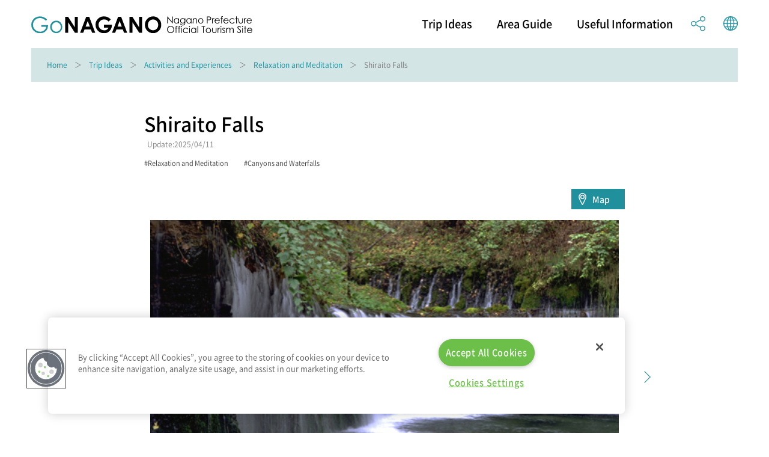

--- FILE ---
content_type: text/html; charset=utf-8
request_url: https://db.go-nagano.net/en/topics_detail6/id=16608
body_size: 6415
content:
<!DOCTYPE html>
<html lang="en">
<head prefix="og: http://ogp.me/ns# article: http://ogp.me/ns/article#">
<!-- onetrust -->

<!--
<script src="https://cdn-apac.onetrust.com/scripttemplates/otSDKStub.js"  type="text/javascript" charset="UTF-8" data-domain-script="486cc745-33a0-4e27-8ff8-03ff16147f06" ></script>
<script type="text/javascript">
function OptanonWrapper() { }
</script>
新しいスクリプトに変更（ブレア、2024年1月12日）-->

<script src="https://cdn-apac.onetrust.com/scripttemplates/otSDKStub.js" data-language="en" type="text/javascript" charset="UTF-8" data-domain-script="0f62ca37-281d-4dbb-afd1-4b87474c7066" ></script>
<script type="text/javascript">
function OptanonWrapper() { }
</script>

<!-- /onetrust -->
<meta charset="UTF-8">
<meta http-equiv="X-UA-Compatible" content="IE=edge">
<meta name="viewport" content="width=device-width">
<meta name="format-detection" content="telephone=no">
<title>Shiraito Falls | Relaxation and Meditation | Activities and Experiences | Trip Ideas | Go! Nagano</title>
<meta name="description" content="Go NAGANO 長野県公式観光サイトは、長野県内全域の魅力ある観光情報を収集し、旅の楽しみをトリップアイデアとして発信する情報メディアです。長野県のおすすめの観光スポットやグルメ、体験、イベント等の情報を、他にはないボリュームでお届けしています。旅行を計画する際のヒントを探してみてください。"> 
<!-- OGP -->
<meta property="og:site_name" content="Go NAGANO 長野県公式観光サイト">
<meta property="og:locale" content="ja_JP">
<meta property="og:type" content="website">
<meta property="og:title" content="Shiraito Falls | Relaxation and Meditation | Activities and Experiences | Trip Ideas | Go! Nagano">
<meta property="og:description" content="Go NAGANO 長野県公式観光サイトは、長野県内全域の魅力ある観光情報を収集し、旅の楽しみをトリップアイデアとして発信する情報メディアです。長野県のおすすめの観光スポットやグルメ、体験、イベント等の情報を、他にはないボリュームでお届けしています。旅行を計画する際のヒントを探してみてください。">
<meta property="og:url" content="https://db.go-nagano.net/en/topics_detail6/id=16608">
<meta property="og:image" content="https://db.go-nagano.net/files/user/share.png">
<!-- /OGP -->

<!-- twitterCard -->
<meta property="twitter:card" content="summary">
<meta name="twitter:site" content="@">
<meta property="twitter:title" content="Shiraito Falls | Relaxation and Meditation | Activities and Experiences | Trip Ideas | Go! Nagano">
<meta property="twitter:description" content="Go NAGANO 長野県公式観光サイトは、長野県内全域の魅力ある観光情報を収集し、旅の楽しみをトリップアイデアとして発信する情報メディアです。長野県のおすすめの観光スポットやグルメ、体験、イベント等の情報を、他にはないボリュームでお届けしています。旅行を計画する際のヒントを探してみてください。">
<meta property="twitter:image" content="https://db.go-nagano.net/files/user/share.png">
<!-- /twitterCard -->
 
<meta name="robots" content="index,follow">
<meta name="robots" content="NOODP">
<meta name="robots" content="NOYDIR">
<meta name="author" content="">
<link rel="icon" href="https://go-nagano.a.kuroco-img.app/v=1569817918/favicon.ico">
<link rel="home" href="https://www.go-nagano.net/en/" title="Go! Nagano | Official Travel Guide of Nagano, Japan" >
<link rel="index" href="/sitemap/" title="Go NAGANO 長野県公式観光サイト Sitemap page" >
<!-- canonical -->
<link rel="canonical" href="https://db.go-nagano.net/en/topics_detail6/id=16608">
<!-- /canonical -->
<link rel="alternate" media="handheld" href="https://db.go-nagano.net/en/topics_detail6/id=16608" >
<link rel="alternate" hreflang="ja" href="https://www.go-nagano.net/ja/topics_detail6/id=16608" />
<link rel="alternate" hreflang="en" href="https://www.go-nagano.net/en/topics_detail6/id=16608" />
<link rel="alternate" hreflang="ko" href="https://www.go-nagano.net/ko/topics_detail6/id=16608" />
<link rel="alternate" hreflang="zh-CN" href="https://www.go-nagano.net/zh_cn/topics_detail6/id=16608" />
<link rel="alternate" hreflang="zh-TW" href="https://www.go-nagano.net/zh_tw/topics_detail6/id=16608" />
<link rel="alternate" hreflang="th" href="https://www.go-nagano.net/th/topics_detail6/id=16608" />
<link rel="alternate" hreflang="id" href="https://www.go-nagano.net/id/topics_detail6/id=16608" />
<link rel="alternate" hreflang="ts" href="https://www.go-nagano.net/ts/topics_detail6/id=16608" />


<!-- Google Tag Manager -->
<script>(function(w,d,s,l,i){w[l]=w[l]||[];w[l].push({'gtm.start':
new Date().getTime(),event:'gtm.js'});var f=d.getElementsByTagName(s)[0],
j=d.createElement(s),dl=l!='dataLayer'?'&l='+l:'';j.async=true;j.src=
'https://www.googletagmanager.com/gtm.js?id='+i+dl;f.parentNode.insertBefore(j,f);
})(window,document,'script','dataLayer','GTM-K9Z8K4L');</script>
<!-- End Google Tag Manager -->

<!-- Google Tag Manager JNTO用-->
<script>(function(w,d,s,l,i){w[l]=w[l]||[];w[l].push({'gtm.start':
new Date().getTime(),event:'gtm.js'});var f=d.getElementsByTagName(s)[0],
j=d.createElement(s),dl=l!='dataLayer'?'&l='+l:'';j.async=true;j.src=
'https://www.googletagmanager.com/gtm.js?id='+i+dl;f.parentNode.insertBefore(j,f);
})(window,document,'script','dataLayer','GTM-KPG386F');</script>
<!-- End Google Tag Manager -->


<script src="https://go-nagano.a.kuroco-img.app/v=1566443316/files/js/front/user/head.js"></script>
<link rel="stylesheet" href="https://go-nagano.a.kuroco-img.app/v=1731918803/files/css/front/user/common.css">
<link rel="stylesheet" href="https://use.typekit.net/bzk2cem.css">
<!-- EBiS tag version4.10 start -->

<script type="text/javascript">
    (function(a,d,e,b,i,s){ window[i]=window[i]||[];var f=function(a,d,e,b,i,s){
        var o=a.getElementsByTagName(d)[0],h=a.createElement(d),t='text/javascript';
        h.type=t;h.async=e;h.onload=function(){ window[i].init(
            { argument:s, auto:true }
        );};h._p=o;return h;},h=f(a,d,e,b,i,s),l='//taj',j=b+s+'/cmt.js';h.src=l+'1.'+j;
        h._p.parentNode.insertBefore(h,h._p);h.onerror=function(k){k=f(a,d,e,b,i,s);
        k.src=l+'2.'+j;k._p.parentNode.insertBefore(k,k._p);};
    })(document,'script',true,'ebis.ne.jp/','ebis','YpmKhdfV');
</script>

<!-- EBiS tag end -->

<!-- Start of facebook-domain-verification -->
<meta name="facebook-domain-verification" content="9u8j7dgi13wfuhuyj6py6lwo7sshcv" />
<!-- End of facebook-domain-verification -->


</head>


<body class=" category-db">
<!-- Google Tag Manager (noscript) -->
<noscript><iframe src="https://www.googletagmanager.com/ns.html?id=GTM-K9Z8K4L"
height="0" width="0" style="display:none;visibility:hidden"></iframe></noscript>
<!-- End Google Tag Manager (noscript) -->

<!-- Google Tag Manager (noscript) JNTO用-->
<noscript><iframe src="https://www.googletagmanager.com/ns.html?id=GTM-KPG386F"
height="0" width="0" style="display:none;visibility:hidden"></iframe></noscript>
<!-- End Google Tag Manager (noscript) -->

<!-- ここからヘッダー -->
<header class="l-header">
  <div class="l-header__in">
    <h1 class="l-header__logo"><a class="l-header__logo-link" href="https://www.go-nagano.net/en"><img class="l-header__logo-image u-dn-lg--down" src="https://go-nagano.a.kuroco-img.app/v=1568857758/files/user/image/logo_05.svg" alt="go NAGANO 長野県公式観光ウェブサイト">
      <img class="l-header__logo-image u-dn-lg" src="https://go-nagano.a.kuroco-img.app/v=1568857758/files/user/image/logo_06.svg" alt="go NAGANO 長野県公式観光ウェブサイト"></a></h1>
    <div class="l-header__utility">
      <nav class="l-header-menu">
        <ul class="l-header-menu__list">
          <li class="l-header-menu__item"><a href="https://www.go-nagano.net/en/trip-idea" class="l-header-menu__link">Trip Ideas</a></li>
          <li class="l-header-menu__item"><a href="https://db.go-nagano.net/en/area-guide/" class="l-header-menu__link">Area Guide</a></li>
          <li class="l-header-menu__item"><a href="https://db.go-nagano.net/en/travel-guide/" class="l-header-menu__link">Useful Information</a></li>
          <li class="l-header-menu__item"><a href="" class="l-header-menu__link js-accordion" data-group="menu"><img src="https://go-nagano.a.kuroco-img.app/v=1565769780/files/user/image/ico_share_01.svg" class="l-header-menu__img" alt=""></a>
            <div class="l-menu l-menu--sns">
              <ul class="l-menu__list">
                <li class="l-menu__item"><a href="https://www.facebook.com/sharer/sharer.php?u=https%3A%2F%2Fdb.go-nagano.net%2Fen%2Ftopics_detail6%2Fid%3D16608&amp;t=Shiraito Falls" class="l-menu__link l-menu__link-facebook">Facebook</a></li>
                <li class="l-menu__item"><a href="http://twitter.com/share?text=Shiraito Falls&amp;url=https%3A%2F%2Fdb.go-nagano.net%2Fen%2Ftopics_detail6%2Fid%3D16608" class="l-menu__link l-menu__link-twitter">Twitter</a></li>
                <li class="l-menu__item"><a href="https://social-plugins.line.me/lineit/share?url=https%3A%2F%2Fdb.go-nagano.net%2Fen%2Ftopics_detail6%2Fid%3D16608" class="l-menu__link l-menu__link-line">LINE</a></li>
              </ul><!-- /l-menu__list -->
            </div><!-- /l-menu -->
          </li>
          <li class="l-header-menu__item"><a href="" class="l-header-menu__link js-accordion" data-group="menu"><img src="https://go-nagano.a.kuroco-img.app/v=1565769779/files/user/image/ico_globe_01.svg" class="l-header-menu__img" alt=""></a>
            <div class="l-menu l-menu--global">
              <ul class="l-menu__list">
                <li class="l-menu__item"><a href="https://db.go-nagano.net/topics_detail6/id=16608" class="l-menu__link">日本語</a></li>
                <li class="l-menu__item"><a href="https://db.go-nagano.net/en/topics_detail6/id=16608" class="l-menu__link">English</a></li>
                <li class="l-menu__item"><a href="https://db.go-nagano.net/zh_cn/topics_detail6/id=16608" class="l-menu__link">中文（简体）</a></li>
                <li class="l-menu__item"><a href="https://db.go-nagano.net/zh_tw/topics_detail6/id=16608" class="l-menu__link">中文（繁體）</a></li>
                <li class="l-menu__item"><a href="https://db.go-nagano.net/ko/topics_detail6/id=16608" class="l-menu__link l-menu__link-korea">한글</a></li>
                <li class="l-menu__item"><a href="https://db.go-nagano.net/th/topics_detail6/id=16608" class="l-menu__link l-menu__link-thai">ภาษาไทย</a></li>
                <li class="l-menu__item"><a href="https://db.go-nagano.net/id/topics_detail6/id=16608" class="l-menu__link">bahasa Indonesia</a></li>
                <li class="l-menu__item"><a href="https://db.go-nagano.net/ts/topics_detail6/id=16608" class="l-menu__link">AUTOMATIC</a></li>
              </ul><!-- /l-menu__list -->
            </div><!-- /l-menu -->
          </li>
          <!--<li class="l-header-menu__item"><a href="https://db.go-nagano.net/en/search/" class="l-header-menu__link"><img src="https://go-nagano.a.kuroco-img.app/v=1565769780/files/user/image/ico_search_01.svg" class="l-header-menu__img" alt=""></a>-->
          <!--<li class="l-header-menu__item"><a href="" class="l-header-menu__link js-accordion" data-group="menu"><img src="https://go-nagano.a.kuroco-img.app/v=1565769780/files/user/image/ico_search_01.svg" class="l-header-menu__img" alt=""></a>
            <div class="l-menu l-menu--search">
              <div class="l-menu-search">
                <div class="l-menu-search__in">
                  <form action="https://db.go-nagano.net/en/search/result/" class="l-menu-search__form" method="post">
                    <input type="text" name="topics_keyword" value="" placeholder="What are you looking for?" class="l-menu-search__input">
                    <input type="submit" value="" class="l-menu-search__submit">
                  </form>
                </div>
              </div>
            </div>-->
          </li>
        </ul><!-- /l-header-menu__list -->
      </nav><!-- /l-header-menu -->
    </div><!-- /l-header__utility -->
  </div><!-- /l-header__in -->
</header><!-- /l-header -->
<!-- ここまでヘッダー -->

<nav class="p-breadcrumb">
  <div class="p-breadcrumb__in">
    <ol class="p-breadcrumb__group">
        
                                                   <li class="p-breadcrumb__item"><a class="p-breadcrumb__link" href="https://www.go-nagano.net/en/">Home</a></li>
                                           
                                                   <li class="p-breadcrumb__item"><a class="p-breadcrumb__link" href="https://db.go-nagano.net/en/trip-idea/">Trip Ideas</a></li>
                                           
                                                                
          
                <li class="p-breadcrumb__item"><a class="p-breadcrumb__link" href="https://db.go-nagano.net/en/trip-idea/category/tag_category_id=3">Activities and Experiences</a></li>                  <li class="p-breadcrumb__item"><a class="p-breadcrumb__link" href="https://db.go-nagano.net/en/trip-idea/category/sub-category/tag_id=429">Relaxation and Meditation</a></li>
                <li class="p-breadcrumb__item">Shiraito Falls</li>

                                        
                                                    </ol>
  </div>
</nav><!-- /p-breadcrumb -->
<!-- ここまでパンくず -->


<main class="l-main">




<article class="p-article">
  <div class="p-article__header l-block">
    <h2 class="p-article__title">Shiraito Falls</h2>
    <p class="p-article__update">Update:2025/04/11</P>
        <ul class="p-article__tags p-tags">
            <li class="p-article__tag">Relaxation and Meditation</li>
            <li class="p-article__tag">Canyons and Waterfalls</li>
          </ul><!-- /p-article__tags -->
            <div class="p-article__button-group">
            <a rel="noopener" href="https://maps.google.co.jp/maps/search/Shiraito Falls,Nagakura, Karuizawa Town" target="_blank"  class="p-article__button--map">Map</a>
                </div><!-- /p-article__button-group -->
    

            <div class="p-article__slider">
      <div class="js-slider">
                                                        <div class="js-slider__slide"><img src="https://go-nagano.a.kuroco-img.app/v=1569724784/files/topics/16608_ext_01_en_0.jpg" alt="1"></div>
                                                                <div class="js-slider__slide"><img src="https://go-nagano.a.kuroco-img.app/v=1569724784/files/topics/16608_ext_01_en_1.jpg" alt="1"></div>
                      </div><!-- /js-slider -->
      <ul class="js-slider__thumbnail">
                
        
        <li class="js-slider__thumbnail-item is-current"><img src="https://go-nagano.a.kuroco-img.app/v=1569724784/files/topics/16608_ext_01_en_0.jpg" alt=""></li>
                
        
        <li class="js-slider__thumbnail-item"><img src="https://go-nagano.a.kuroco-img.app/v=1569724784/files/topics/16608_ext_01_en_1.jpg" alt=""></li>
              </ul><!-- /js-slider__thumbnail -->
    </div><!-- /p-article__slider -->
    
            <p class="p-article__description">Shiraito Falls are a graceful expanse of waterfalls located north of Karuizawa. The falls are only 3 meters tall, but they are spread out over a 70 meter wide arch. Ground water spills out of the top of the arch in hundreds of little white strings from which the waterfall gets its name. The beautiful falls are a refreshingly cool setting, especially pleasurable in the summer. The area also has an abundance of wild vegetables in the spring, and the crimson colors of the maple trees are a beautiful sight in the fall.</p>
    

            <table class="p-article__table">
      <tbody>
                        <!--<tr class="p-article__table-row">
        <th class="p-article__table-header">Area</th>
        <td class="p-article__table-detail">Eastern Nagano Area&nbsp;Karuizawa Town</td>
      </tr>-->
                  <tr class="p-article__table-row">
        <th class="p-article__table-header">Location</th>
        <td class="p-article__table-detail">Shiraito Falls,Nagakura, Karuizawa Town
          <a rel="noopener" href="https://maps.google.co.jp/maps/search/Shiraito Falls,Nagakura, Karuizawa Town" class="p-article__table-button" target="_blank">Map</a>
        </td>
      </tr><!-- /p-article__table-row -->
                  <tr class="p-article__table-row">
        <th class="p-article__table-header">TEL</th>
        <td class="p-article__table-detail"><a href="tel:0267-42-5538">0267-42-5538</a></td>
      </tr><!-- /p-article__table-row -->
                  <tr class="p-article__table-row">
        <th class="p-article__table-header">FAX</th>
        <td class="p-article__table-detail">0267-42-8750</td>
      </tr><!-- /p-article__table-row -->
                                                                              </tbody>
    </table><!-- /p-article__table -->
    
  </div><!-- /p-article__header -->

    <section class="l-section l-block">
    <h3 class="p-article__heading">Access and Parking</h3>
    <table class="p-article__table">
      <tbody>
                <tr class="p-article__table-row">
          <th class="p-article__table-header">Access</th>
          <td class="p-article__table-detail">
                        
            <p class="p-article__table-text">By Train: 20 min Karuizawa-Kusatsu line bus from Karuizawa Station (Hokuriku Shinkansen) -> a 5 min. walk<br />
By Car: 22 km / 50 min from Usui-Karuizawa IC</p>
                      </td>
        </tr><!-- /p-article__table-row -->
                      </tbody>
    </table><!-- /p-article__table -->
　　    <div class="c-button-group">
      <a rel="noopener" href="https://maps.google.co.jp/maps/search/Shiraito Falls,Nagakura, Karuizawa Town" class="c-button c-button--map" target="_blank">View map</a>
    </div><!-- /c-button-group -->
    
  </section><!-- /l-section -->
    
                                     
<!--
  -->
  
  

  

  <div class="p-article-bottom">
        <div class="p-article-bottom__tags">
            <p class="p-article-bottom__tag"><a href="https://db.go-nagano.net/en/search/result/tag_id=429" class="p-article-bottom__tag-link">Relaxation and Meditation</a></p>
            <p class="p-article-bottom__tag"><a href="https://db.go-nagano.net/en/search/result/tag_id=409" class="p-article-bottom__tag-link">Canyons and Waterfalls</a></p>
          </div><!-- /p-article__bottom__tags -->
    
    <div class="p-article-sns">
      <p class="p-article-sns__title">Share this tourist destination</p>
      <div class="p-article-sns__group">
        <div class="p-article-sns__item">
          <a rel="noopener" href="https://social-plugins.line.me/lineit/share?url=https%3A%2F%2Fdb.go-nagano.net%2Fen%2Ftopics_detail6%2Fid%3D16608" class="p-article-sns__button" target="_blank"><img srcset="/files/user/image/ico_line_01.png 1x,/files/user/image/ico_line_01@2x.png 2x" src="https://go-nagano.a.kuroco-img.app/v=/files/user/ico_line_01.png" alt="LINE" class="p-article-sns__img"></a>
        </div><!-- /p-article-sns__item -->
        <div class="p-article-sns__item">
          <a rel="noopener" href="http://twitter.com/share?text=Shiraito Falls&amp;url=https%3A%2F%2Fdb.go-nagano.net%2Fen%2Ftopics_detail6%2Fid%3D16608" class="p-article-sns__button" target="_blank"><img src="https://go-nagano.a.kuroco-img.app/v=1565769780/files/user/image/ico_twitter_01.svg" alt="Twitter" class="p-article-sns__img"></a>
        </div><!-- /p-article-sns__item -->
        <div class="p-article-sns__item">
          <a rel="noopener" href="https://www.facebook.com/sharer/sharer.php?u=https%3A%2F%2Fdb.go-nagano.net%2Fen%2Ftopics_detail6%2Fid%3D16608&amp;t=Shiraito Falls" class="p-article-sns__button" target="_blank"><img src="https://go-nagano.a.kuroco-img.app/v=1565769779/files/user/image/ico_facebook_01.svg" alt="Facebook" class="p-article-sns__img"></a>
        </div><!-- /p-article-sns__item -->
      </div><!-- /p-article-sns__group -->
    </div><!-- /p-article-sns -->

  </div><!-- /p-article-bottom -->


</article><!-- /p-article -->





</main>

<!-- ここからフッター -->
<footer class="l-footer">
  <!--
  <div class="l-footer-button__group">
    <a href="https://db.go-nagano.net/en/topics_list10/" class="l-footer-button">
      <p class="l-footer-button__text">旅のしおり<span class="l-footer-button__text-en">Free Travel Guides</span></p>
    </a>
    <a href="" class="l-footer-button">
      <p class="l-footer-button__text"><span class="l-footer-button__text-sub">旬の話題をお届け</span>Email Newsletters<span class="l-footer-button__text-en">Email Newsletters</span></p>
    </a>
  </div>
-->

  <nav class="l-footer-nav">
    <ul class="l-footer-nav__list">
      <li class="l-footer-nav__item"><a href="https://db.go-nagano.net/en/special/" class="l-footer-nav__link">Special</a></li>
      <!--<li class="l-footer-nav__item"><a href="https://db.go-nagano.net/en/search/" class="l-footer-nav__link">Sightseeing Spot</a></li>-->
      <!--<li class="l-footer-nav__item"><a href="https://db.go-nagano.net/en/contact/form/" class="l-footer-nav__link">Inquiries</a></li>-->
      <li class="l-footer-nav__item"><a href="https://db.go-nagano.net/en/about-nagano/" class="l-footer-nav__link">About Nagano</a></li>
      <!--<li class="l-footer-nav__item"><a href="https://db.go-nagano.net/en/privacy/" class="l-footer-nav__link">About personal information</a></li>-->
      <!--<li class="l-footer-nav__item"><a href="https://db.go-nagano.net/en/about/ad/" class="l-footer-nav__link">About banner ads</a></li>-->
      <!--<li class="l-footer-nav__item"><a href="https://db.go-nagano.net/en/paid-member/" class="l-footer-nav__link">有料登録のご案内</a></li>-->
      <!--<li class="l-footer-nav__item"><a rel="noopener" href="https://www.nagano-tabi.net/sc/kyokai/" target="_blank" class="l-footer-nav__link">Nagano Tourism Organization site</a></li>-->
      <li class="l-footer-nav__item"><a href="https://db.go-nagano.net/en/business/" class="l-footer-nav__link">Travel Trade & Media</a></li>
    </ul><!-- /l-footer-nav__list -->
  </nav><!-- /l-footer-nav -->

  <div class="l-footer__logo">
    <img src="https://go-nagano.a.kuroco-img.app/v=1568857758/files/user/image/logo_06.svg" class="l-footer__logo-img" alt="go NAGANO 長野県公式観光ウェブサイト">
  </div><!-- /l-footer__logo -->

  <div class="l-footer-info">
    <p class="l-footer-info__title">Nagano Tourism Organization</p>
    <!--<p class="l-footer-info__text"><br>
      Phone:<a href="tel:＋81-26-234-7205">＋81-26-234-7205</a></p>-->

  </div><!-- /l-footer-info -->

  <p class="l-footer__copyright"><small>Copyright(C) Nagano Prefecture & Nagano Tourism Organization 2007</small></p>
</footer>
<!-- ここまでフッター -->
<!-- ここからSP下部固定ナビ -->
<nav class="l-sp-nav">
  <ul class="l-sp-nav__list">
    <li class="l-sp-nav__item"><a href="https://db.go-nagano.net/en/trip-idea/" class="l-sp-nav__link">Trip<br>Ideas</a></li>
    <li class="l-sp-nav__item"><a href="https://db.go-nagano.net/en/area-guide/" class="l-sp-nav__link">Area<br>Guide</a></li>
    <li class="l-sp-nav__item"><a href="https://db.go-nagano.net/en/travel-guide/" class="l-sp-nav__link">Useful<br>Information</a></li>
    <!--<li class="l-sp-nav__item"><a href="https://db.go-nagano.net/en/search/" class="l-sp-nav__link">Sightseeing Spot</a></li>-->
    <!-- <li class="l-sp-nav__item"><a href="https://db.go-nagano.net/en/business/" class="l-sp-nav__link">Travel Trade & Media</a></li> -->
  </ul><!-- /l-sp-nav__list -->
</nav><!-- /l-sp-nav -->
<!-- ここまでSP下部固定ナビ -->

<script src="https://go-nagano.a.kuroco-img.app/v=1566443247/files/js/front/user/jquery-3.4.1.min.js"></script>
<script src="https://go-nagano.a.kuroco-img.app/v=1566443285/files/js/front/user/lib.js"></script>
<script src="https://go-nagano.a.kuroco-img.app/v=1607928087/files/js/front/user/common.js"></script>
</body>
</html>

--- FILE ---
content_type: text/css
request_url: https://go-nagano.a.kuroco-img.app/v=1731918803/files/css/front/user/common.css
body_size: 42612
content:
@charset "UTF-8";
/* ==========================================================================//
//
// [基本設定]
//
// ========================================================================== */
/* ==========================================================================// // // [Web font] // // ========================================================================== */
@import url("https://fonts.googleapis.com/css?family=Montserrat:500&display=swap");
@font-face {
  font-family: "Noto Sans JP";
  font-weight: 400;
  font-style: normal;
  font-display: swap;
  src: local("Noto Sans CJK JP Regular"), url(/v=1565769742/files/user/fonts/NotoSansJP-Regular.woff2) format("woff2"),
    url(/v=1565769742/files/user/fonts/NotoSansJP-Regular.woff) format("woff"),
    url(/files/user/fonts/NotoSansJP-Regular.otf) format("opentype");
}

@font-face {
  font-family: "Noto Sans JP";
  font-weight: 600;
  font-style: normal;
  font-display: swap;
  src: local("Noto Sans CJK JP Medium"), url(/v=1565769742/files/user/fonts/NotoSansJP-Medium.woff2) format("woff2"),
    url(/v=1565769741/files/user/fonts/NotoSansJP-Medium.woff) format("woff"),
    url(/files/user/fonts/NotoSansJP-Medium.otf) format("opentype");
}

@font-face {
  font-family: "Noto Sans JP";
  font-weight: 700;
  font-style: normal;
  font-display: swap;
  src: local("Noto Sans CJK JP Bold"), url(/v=1565769741/files/user/fonts/NotoSansJP-Bold.woff2) format("woff2"),
    url(/v=1565769741/files/user/fonts/NotoSansJP-Bold.woff) format("woff"),
    url(/files/user/fonts/NotoSansJP-Bold.otf) format("opentype");
}

@font-face {
  font-family: "LeelawadeeUI";
  font-weight: 400;
  font-style: normal;
  font-display: swap;
  src: local("LeelawadeeUI Regular"), url(/v=1566182695/files/user/fonts/leelawui.woff2) format("woff2"),
    url(/v=1566182694/files/user/fonts/leelawui.woff) format("woff"), url(/v=1566182694/files/user/fonts/leelawui.ttf) format("truetype");
}

/*! normalize.css v8.0.1 | MIT License | github.com/necolas/normalize.css */
/* Document ========================================================================== */
/** 1. Correct the line height in all browsers. 2. Prevent adjustments of font size after orientation changes in iOS. */
html {
  line-height: 1.15; /* 1 */
  -webkit-text-size-adjust: 100%; /* 2 */
}

/* Sections ========================================================================== */
/** Remove the margin in all browsers. */
body {
  margin: 0;
}

/** Render the `main` element consistently in IE. */
main {
  display: block;
}

/** Correct the font size and margin on `h1` elements within `section` and `article` contexts in Chrome, Firefox, and Safari. */
h1 {
  margin: 0.67em 0;
  font-size: 2em;
}

/* Grouping content ========================================================================== */
/** 1. Add the correct box sizing in Firefox. 2. Show the overflow in Edge and IE. */
hr {
  /* 1 */
  overflow: visible;
  -webkit-box-sizing: content-box;
  box-sizing: content-box; /* 1 */
  height: 0; /* 2 */
}

/** 1. Correct the inheritance and scaling of font size in all browsers. 2. Correct the odd `em` font sizing in all browsers. */
pre {
  font-family: monospace, monospace; /* 1 */
  font-size: 1em; /* 2 */
}

/* Text-level semantics ========================================================================== */
/** Remove the gray background on active links in IE 10. */
a {
  background-color: transparent;
}

/** 1. Remove the bottom border in Chrome 57- 2. Add the correct text decoration in Chrome, Edge, IE, Opera, and Safari. */
abbr[title] {
  border-bottom: none; /* 1 */
  text-decoration: underline;
  text-decoration: underline dotted; /* 2 */
  -webkit-text-decoration: underline dotted; /* 2 */
}

/** Add the correct font weight in Chrome, Edge, and Safari. */
b,
strong {
  font-weight: bolder;
}

/** 1. Correct the inheritance and scaling of font size in all browsers. 2. Correct the odd `em` font sizing in all browsers. */
code,
kbd,
samp {
  font-family: monospace, monospace; /* 1 */
  font-size: 1em; /* 2 */
}

/** Add the correct font size in all browsers. */
small {
  font-size: 80%;
}

/** Prevent `sub` and `sup` elements from affecting the line height in all browsers. */
sub,
sup {
  position: relative;
  font-size: 75%;
  line-height: 0;
  vertical-align: baseline;
}

sub {
  bottom: -0.25em;
}

sup {
  top: -0.5em;
}

/* Embedded content ========================================================================== */
/** Remove the border on images inside links in IE 10. */
img {
  border-style: none;
}

/* Forms ========================================================================== */
/** 1. Change the font styles in all browsers. 2. Remove the margin in Firefox and Safari. */
button,
input,
optgroup,
select,
textarea {
  /* 1 */
  margin: 0;
  font-family: inherit; /* 1 */
  font-size: 100%; /* 1 */
  line-height: 1.15; /* 2 */
}

/** Show the overflow in IE. 1. Show the overflow in Edge. */
button,
input {
  /* 1 */
  overflow: visible;
}

/** Remove the inheritance of text transform in Edge, Firefox, and IE. 1. Remove the inheritance of text transform in Firefox. */
button,
select {
  /* 1 */
  text-transform: none;
}

/** Correct the inability to style clickable types in iOS and Safari. */
button,
[type="button"],
[type="reset"],
[type="submit"] {
  -webkit-appearance: button;
}

/** Remove the inner border and padding in Firefox. */
button::-moz-focus-inner,
[type="button"]::-moz-focus-inner,
[type="reset"]::-moz-focus-inner,
[type="submit"]::-moz-focus-inner {
  padding: 0;
  border-style: none;
}

/** Restore the focus styles unset by the previous rule. */
button:-moz-focusring,
[type="button"]:-moz-focusring,
[type="reset"]:-moz-focusring,
[type="submit"]:-moz-focusring {
  outline: 1px dotted ButtonText;
}

/** Correct the padding in Firefox. */
fieldset {
  padding: 0.35em 0.75em 0.625em;
}

/** 1. Correct the text wrapping in Edge and IE. 2. Correct the color inheritance from `fieldset` elements in IE. 3. Remove the padding so developers are not caught out when they zero out `fieldset` elements in all browsers. */
legend {
  /* 2 */
  display: table;
  -webkit-box-sizing: border-box;
  box-sizing: border-box; /* 1 */
  max-width: 100%; /* 1 */
  padding: 0; /* 1 */
  color: inherit; /* 3 */
  white-space: normal; /* 1 */
}

/** Add the correct vertical alignment in Chrome, Firefox, and Opera. */
progress {
  vertical-align: baseline;
}

/** Remove the default vertical scrollbar in IE 10+. */
textarea {
  overflow: auto;
}

/** 1. Add the correct box sizing in IE 10. 2. Remove the padding in IE 10. */
[type="checkbox"],
[type="radio"] {
  -webkit-box-sizing: border-box;
  box-sizing: border-box; /* 1 */
  padding: 0; /* 2 */
}

/** Correct the cursor style of increment and decrement buttons in Chrome. */
[type="number"]::-webkit-inner-spin-button,
[type="number"]::-webkit-outer-spin-button {
  height: auto;
}

/** 1. Correct the odd appearance in Chrome and Safari. 2. Correct the outline style in Safari. */
[type="search"] {
  -webkit-appearance: textfield; /* 1 */
  outline-offset: -2px; /* 2 */
}

/** Remove the inner padding in Chrome and Safari on macOS. */
[type="search"]::-webkit-search-decoration {
  -webkit-appearance: none;
}

/** 1. Correct the inability to style clickable types in iOS and Safari. 2. Change font properties to `inherit` in Safari. */
::-webkit-file-upload-button {
  /* 1 */
  font: inherit;
  -webkit-appearance: button; /* 2 */
}

/* Interactive ========================================================================== */
/* Add the correct display in Edge, IE 10+, and Firefox. */
details {
  display: block;
}

/* Add the correct display in all browsers. */
summary {
  display: list-item;
}

/* Misc ========================================================================== */
/** Add the correct display in IE 10+. */
template {
  display: none;
}

/** Add the correct display in IE 10. */
[hidden] {
  display: none;
}

/* ==========================================================================//
//
// [デフォルトスタイル]
//
// ========================================================================== */
html,
body {
  height: 100%;
}

html {
  font-size: 62.5%;
}

body {
  display: -webkit-box;
  display: -ms-flexbox;
  display: flex;
  color: #000;
  font-family: "Noto Sans JP", sans-serif;
  font-size: 1.4rem;
  line-height: 1;
  -webkit-font-smoothing: antialiased;
  -moz-osx-font-smoothing: grayscale;
  background: #fff;
  flex-direction: column;
  -webkit-box-orient: vertical;
  -webkit-box-direction: normal;
  -ms-flex-direction: column;
  -webkit-overflow-scrolling: touch;
}

@media screen and (min-width: 768px) {
  body {
    font-size: 1.6rem;
  }
}

body > * {
  -ms-flex-negative: 0;
  flex-shrink: 0;
}

*:not(hr):not(legend),
*::before,
*::after {
  -webkit-box-sizing: border-box;
  box-sizing: border-box;
}

h1,
h2,
h3,
h4,
h5,
h6,
p,
figure,
figcaption {
  margin: 0;
}

ul,
ol,
dl,
dt,
dd,
blockquote {
  margin: 0;
  padding: 0;
}

li {
  list-style-type: none;
}

a,
button {
  -webkit-transition: opacity 0.3s;
  transition: opacity 0.3s;
  outline: none;
}

a {
  color: inherit;
  text-decoration: none;
  -webkit-transition: 0.3s;
  transition: 0.3s;
}

@media screen and (min-width: 768px) {
  a[href^="tel"] {
    cursor: default;
    pointer-events: none;
  }
}

img {
  max-width: 100%;
  height: auto;
  vertical-align: top;
}

svg {
  display: inline-block;
}

picture {
  display: block;
}

i {
  font-style: normal;
}

table {
  width: 100%;
  border-spacing: 0;
}

th {
  font-weight: normal;
}

td {
  text-align: center;
}

input {
  border-radius: 0;
}

[role="button"],
[type="button"],
[type="reset"],
[type="submit"],
button {
  cursor: pointer;
}

[disabled] {
  cursor: default;
  pointer-events: none;
}

[type="number"] {
  width: auto;
}

[type="search"] {
  -webkit-appearance: textfield;
  -moz-appearance: textfield;
  appearance: textfield;
}

[type="search"]::-webkit-search-cancel-button,
[type="search"]::-webkit-search-decoration {
  -webkit-appearance: none;
  appearance: none;
}

textarea {
  overflow: auto;
  border-radius: 0;
  vertical-align: top;
  resize: vertical;
}

button,
input,
optgroup,
select,
textarea,
small {
  font: inherit;
}

optgroup {
  font-weight: 700;
}

button {
  overflow: visible;
  padding: 0;
}

[type="button"]::-moz-focus-inner,
[type="reset"]::-moz-focus-inner,
[type="submit"]::-moz-focus-inner,
button::-moz-focus-inner {
  padding: 0;
  border-style: 0;
}

[type="button"]::-moz-focus-inner,
[type="reset"]::-moz-focus-inner,
[type="submit"]::-moz-focus-inner,
button:-moz-focusring {
  outline: 1px dotted ButtonText;
}

[type="reset"],
[type="submit"],
button,
html [type="button"] {
  -webkit-appearance: button;
  -moz-appearance: button;
  appearance: button;
}

button,
select {
  text-transform: none;
}

button,
input,
select,
textarea {
  border-style: none;
  color: inherit;
  background-color: transparent;
}

input[type="checkbox"],
input[type="radio"] {
  width: auto;
  margin: 0 10px 20px 0;
}

.c-form-toggle__list--inline li:last-child input:not([type="checkbox"]),
.c-form-toggle__list--inline li:last-child input:not([type="radio"]) {
  margin-bottom: 0;
}

.c-form-error__msg {
  color: #e00100;
  margin: 10px 0 0 0;
}

select {
  border-radius: 0;
  -webkit-appearance: none;
  -moz-appearance: none;
  appearance: none;
  cursor: pointer;
}

select::-ms-expand {
  display: none;
}

select::-ms-value {
  color: currentColor;
  background: none;
}

fieldset {
  margin: 0;
  padding: 0;
  border: 0;
}

legend {
  display: table;
  max-width: 100%;
  border: none;
  color: inherit;
  white-space: normal;
}

::-webkit-file-upload-button {
  font: inherit;
  -webkit-appearance: button;
  appearance: button;
}

[type="search"] {
  -webkit-appearance: textfield;
  -moz-appearance: textfield;
  appearance: textfield;
  outline-offset: -0.02rem;
}

input,
textarea,
select {
  display: inline-block;
  width: 100%;
  padding: 0;
  border: none;
  background: #fff;
}

textarea {
  height: auto;
  resize: none;
}

:placeholder-shown {
  color: #b3b3b3;
}

::-webkit-input-placeholder {
  color: #b3b3b3;
}

::-moz-placeholder {
  opacity: 1;
  color: #b3b3b3;
}

:-ms-input-placeholder {
  color: #b3b3b3;
}

/* ==========================================================================//
//
// [レイアウト]
//
// ========================================================================== */
.l-block {
  padding-right: 4vw;
  padding-left: 4vw;
}

@media screen and (min-width: 768px) {
  .l-block {
    max-width: 100vw;
    padding-right: 20px;
    padding-left: 20px;
  }
}

@media screen and (min-width: 968px) {
  .l-block {
    padding-right: calc((100% - 800px) / 2);
    padding-left: calc((100% - 800px) / 2);
  }
}

.l-block + .l-block,
.l-block + .l-block--large,
.l-block + .l-block--large-padding {
  margin-top: 100px;
}

@media screen and (max-width: 767px) {
  .l-block + .l-block,
  .l-block + .l-block--large,
  .l-block + .l-block--large-padding {
    margin-top: 16vw;
  }
}

@media screen and (min-width: 768px) {
  .l-block--large {
    max-width: 100vw;
    padding-right: 4.08163vw;
    padding-left: 4.08163vw;
  }
}

@media screen and (min-width: 1160px) {
  .l-block--large {
    padding-right: calc((100% - 1120px) / 2);
    padding-left: calc((100% - 1120px) / 2);
  }
}

.l-block--large + .l-block,
.l-block--large + .l-block--large,
.l-block--large + .l-block--large-padding {
  margin-top: 100px;
}

@media screen and (max-width: 767px) {
  .l-block--large + .l-block,
  .l-block--large + .l-block--large,
  .l-block--large + .l-block--large-padding {
    margin-top: 16vw;
  }
}

.l-block--large-padding {
  padding-right: 4vw;
  padding-left: 4vw;
}

@media screen and (min-width: 768px) {
  .l-block--large-padding {
    max-width: 100vw;
    padding-right: 4.08163vw;
    padding-left: 4.08163vw;
  }
}

@media screen and (min-width: 1160px) {
  .l-block--large-padding {
    padding-right: calc((100% - 1120px) / 2);
    padding-left: calc((100% - 1120px) / 2);
  }
}

.l-block--large-padding + .l-block,
.l-block--large-padding + .l-block--large,
.l-block--large-padding + .l-block--large-padding {
  margin-top: 100px;
}

@media screen and (max-width: 767px) {
  .l-block--large-padding + .l-block,
  .l-block--large-padding + .l-block--large,
  .l-block--large-padding + .l-block--large-padding {
    margin-top: 16vw;
  }
}

.l-block--nagano {
  padding-right: 4vw;
  padding-left: 4vw;
}

@media screen and (min-width: 768px) {
  .l-block--nagano {
    max-width: 100vw;
    padding-right: 20px;
    padding-left: 20px;
  }
}

@media screen and (min-width: 1352px) {
  .l-block--nagano {
    padding-right: calc((100% - 1312px) / 2);
    padding-left: calc((100% - 1312px) / 2);
  }
}

.l-block--nagano + * {
  margin-top: 72px;
}

@media screen and (max-width: 767px) {
  .l-footer {
    padding-bottom: 16vw;
  }
}

.l-footer__logo {
  width: 208px;
  margin: 63px auto 0;
}

@media screen and (max-width: 767px) {
  .l-footer__logo {
    width: 47.68vw;
    margin-top: 10.66667vw;
  }
}

.l-footer__logo-img {
  width: 100%;
  height: auto;
}

.l-footer__copyright {
  display: -webkit-box;
  display: -ms-flexbox;
  display: flex;
  height: 80px;
  margin-top: 50px;
  color: #fff;
  font-family: "Montserrat", sans-serif;
  font-size: 1.2rem;
  text-align: center;
  letter-spacing: 0.1em;
  background-color: #000;
  -webkit-box-align: center;
  -ms-flex-align: center;
  align-items: center;
  -webkit-box-pack: center;
  -ms-flex-pack: center;
  justify-content: center;
}

@media screen and (max-width: 767px) {
  .l-footer__copyright {
    height: 16vw;
    margin-top: 6.66667vw;
    font-size: 2.66667vw;
  }
  .l-footer__copyright small {
    white-space: nowrap;
    -webkit-transform: scale(0.7);
    transform: scale(0.7);
  }
}

.l-footer-nav__list {
  display: -webkit-box;
  display: -ms-flexbox;
  display: flex;
  margin-top: 37px;
  -webkit-box-pack: center;
  -ms-flex-pack: center;
  justify-content: center;
  -ms-flex-wrap: wrap;
  flex-wrap: wrap;
}

@media screen and (max-width: 767px) {
  .l-footer-nav__list {
    margin-top: 8vw;
  }
}

.l-footer-nav__item {
  padding: 0 1em;
  font-size: 1.3rem;
  line-height: 1.77;
}

@media screen and (max-width: 767px) {
  .l-footer-nav__item {
    padding: 0 0.5em;
    font-size: 2.66667vw;
    line-height: 2.3;
  }
}

.l-footer-nav__link {
  color: inherit;
}

@media screen and (min-width: 768px) {
  .l-footer-nav__link:hover {
    color: #666;
  }
}

.l-footer-button {
  display: -webkit-box;
  display: -ms-flexbox;
  display: flex;
  height: 150px;
  color: #fff;
  font-weight: 600;
  -webkit-box-align: center;
  -ms-flex-align: center;
  align-items: center;
  -webkit-box-pack: center;
  -ms-flex-pack: center;
  justify-content: center;
}

@media screen and (min-width: 768px) {
  .l-footer-button {
    width: 50%;
  }
}

@media screen and (max-width: 767px) {
  .l-footer-button {
    height: 29.33333vw;
    padding-left: 8.53333vw;
    -webkit-box-pack: start;
    -ms-flex-pack: start;
    justify-content: flex-start;
  }
}

.l-footer-button:first-child {
  background-color: #3a8b00;
}

@media screen and (min-width: 768px) {
  .l-footer-button:first-child:hover {
    background-color: #599d28;
  }
}

.l-footer-button:first-child .l-footer-button__text {
  padding-left: 47px;
  background: url("/files/user/image/ico_bookmark_01.svg") no-repeat left center/cover;
  background-size: 36px 36px;
}

@media screen and (max-width: 767px) {
  .l-footer-button:first-child .l-footer-button__text {
    padding-left: 11.73333vw;
    background-size: auto 6.13333vw;
  }
}

.l-footer-button:last-child {
  background-color: #00528b;
}

@media screen and (min-width: 768px) {
  .l-footer-button:last-child:hover {
    background-color: #286d9d;
  }
}

.l-footer-button:last-child .l-footer-button__text {
  padding-left: 50px;
  background: url("/files/user/image/ico_mail_01.svg") no-repeat left top 22px;
  background-size: 36px 24px;
}

@media screen and (max-width: 767px) {
  .l-footer-button:last-child .l-footer-button__text {
    padding-left: 11.73333vw;
    background-position: left center;
    background-size: 6.13333vw auto;
  }
}

@media screen and (min-width: 768px) {
  .l-footer-button__group {
    display: -webkit-box;
    display: -ms-flexbox;
    display: flex;
  }
}

.l-footer-button__text {
  display: -webkit-box;
  display: -ms-flexbox;
  display: flex;
  font-size: 2.2rem;
  letter-spacing: 0.1em;
  flex-direction: column;
  -webkit-box-orient: vertical;
  -webkit-box-direction: normal;
  -ms-flex-direction: column;
}

@media screen and (max-width: 767px) {
  .l-footer-button__text {
    font-size: 4.8vw;
  }
}

.l-footer-button__text-en {
  display: inline-block;
  margin-top: 6px;
  font-family: din-2014, sans-serif;
  font-size: 1.1rem;
  letter-spacing: 0.2em;
}

@media screen and (max-width: 767px) {
  .l-footer-button__text-en {
    margin-top: 2.4vw;
    font-size: 2.93333vw;
  }
}

.l-footer-button__text-sub {
  display: inline-block;
  padding-bottom: 8px;
  font-size: 1.3rem;
}

@media screen and (max-width: 767px) {
  .l-footer-button__text-sub {
    padding-bottom: 2.93333vw;
    font-size: 3.46667vw;
  }
}

.l-footer-info {
  margin-top: 33px;
  font-size: 1.2rem;
  line-height: 2.42;
  text-align: center;
  letter-spacing: 0.1em;
}

@media screen and (max-width: 767px) {
  .l-footer-info {
    margin-top: 7.46667vw;
    font-size: 3.2vw;
    line-height: 1.92;
  }
}

.l-footer-info__title {
  font-size: 1.4rem;
}

@media screen and (max-width: 767px) {
  .l-footer-info__title {
    font-size: 3.73333vw;
  }
}

.l-footer-info__text a {
  color: inherit;
}

.l-row {
  display: -webkit-box;
  display: -ms-flexbox;
  display: flex;
  flex-direction: row;
  -webkit-box-flex: 1;
  -ms-flex: 1 1 auto;
  flex: 1 1 auto;
  -webkit-box-orient: horizontal;
  -webkit-box-direction: normal;
  -ms-flex-direction: row;
  -ms-flex-wrap: wrap;
  flex-wrap: wrap;
}

.l-col,
.l-col-1,
.l-col-2,
.l-col-2-4,
.l-col-3,
.l-col-4,
.l-col-5,
.l-col-6,
.l-col-7,
.l-col-8,
.l-col-9,
.l-col-10,
.l-col-11,
.l-col-12 {
  -webkit-box-flex: 0;
  -ms-flex: 0 0 auto;
  flex: 0 0 auto;
}

.l-col {
  max-width: 100%;
  -webkit-box-flex: 1;
  -ms-flex-positive: 1;
  flex-grow: 1;
  -ms-flex-preferred-size: 0;
  flex-basis: 0;
}

.l-col-1 {
  max-width: 8.33333%;
  -ms-flex-preferred-size: 8.33333%;
  flex-basis: 8.33333%;
}

.l-col-2 {
  max-width: 16.66667%;
  -ms-flex-preferred-size: 16.66667%;
  flex-basis: 16.66667%;
}

.l-col-2-4 {
  max-width: 20%;
  -ms-flex-preferred-size: 20%;
  flex-basis: 20%;
}

.l-col-3 {
  max-width: 25%;
  -ms-flex-preferred-size: 25%;
  flex-basis: 25%;
}

.l-col-4 {
  max-width: 33.33333%;
  -ms-flex-preferred-size: 33.33333%;
  flex-basis: 33.33333%;
}

.l-col-5 {
  max-width: 41.66667%;
  -ms-flex-preferred-size: 41.66667%;
  flex-basis: 41.66667%;
}

.l-col-6 {
  max-width: 50%;
  -ms-flex-preferred-size: 50%;
  flex-basis: 50%;
}

.l-col-7 {
  max-width: 58.33333%;
  -ms-flex-preferred-size: 58.33333%;
  flex-basis: 58.33333%;
}

.l-col-8 {
  max-width: 66.66667%;
  -ms-flex-preferred-size: 66.66667%;
  flex-basis: 66.66667%;
}

.l-col-9 {
  max-width: 75%;
  -ms-flex-preferred-size: 75%;
  flex-basis: 75%;
}

.l-col-10 {
  max-width: 83.33333%;
  -ms-flex-preferred-size: 83.33333%;
  flex-basis: 83.33333%;
}

.l-col-11 {
  max-width: 91.66667%;
  -ms-flex-preferred-size: 91.66667%;
  flex-basis: 91.66667%;
}

.l-col-12 {
  max-width: 100%;
  -ms-flex-preferred-size: 100%;
  flex-basis: 100%;
}

@media screen and (min-width: 768px) {
  .l-col-md,
  .l-col-1-md,
  .l-col-2-md,
  .l-col-2-4-md,
  .l-col-3-md,
  .l-col-4-md,
  .l-col-5-md,
  .l-col-6-md,
  .l-col-7-md,
  .l-col-8-md,
  .l-col-9-md,
  .l-col-10-md,
  .l-col-11-md,
  .l-col-12-md {
    -webkit-box-flex: 0;
    -ms-flex: 0 0 auto;
    flex: 0 0 auto;
  }
  .l-col-md {
    max-width: 100%;
    -webkit-box-flex: 1;
    -ms-flex-positive: 1;
    flex-grow: 1;
    -ms-flex-preferred-size: 0;
    flex-basis: 0;
  }
  .l-col-1-md {
    max-width: 8.33333%;
    -ms-flex-preferred-size: 8.33333%;
    flex-basis: 8.33333%;
  }
  .l-col-2-md {
    max-width: 16.66667%;
    -ms-flex-preferred-size: 16.66667%;
    flex-basis: 16.66667%;
  }
  .l-col-2-4-md {
    max-width: 20%;
    -ms-flex-preferred-size: 20%;
    flex-basis: 20%;
  }
  .l-col-3-md {
    max-width: 25%;
    -ms-flex-preferred-size: 25%;
    flex-basis: 25%;
  }
  .l-col-4-md {
    max-width: 33.33333%;
    -ms-flex-preferred-size: 33.33333%;
    flex-basis: 33.33333%;
  }
  .l-col-5-md {
    max-width: 41.66667%;
    -ms-flex-preferred-size: 41.66667%;
    flex-basis: 41.66667%;
  }
  .l-col-6-md {
    max-width: 50%;
    -ms-flex-preferred-size: 50%;
    flex-basis: 50%;
  }
  .l-col-7-md {
    max-width: 58.33333%;
    -ms-flex-preferred-size: 58.33333%;
    flex-basis: 58.33333%;
  }
  .l-col-8-md {
    max-width: 66.66667%;
    -ms-flex-preferred-size: 66.66667%;
    flex-basis: 66.66667%;
  }
  .l-col-9-md {
    max-width: 75%;
    -ms-flex-preferred-size: 75%;
    flex-basis: 75%;
  }
  .l-col-10-md {
    max-width: 83.33333%;
    -ms-flex-preferred-size: 83.33333%;
    flex-basis: 83.33333%;
  }
  .l-col-11-md {
    max-width: 91.66667%;
    -ms-flex-preferred-size: 91.66667%;
    flex-basis: 91.66667%;
  }
  .l-col-12-md {
    max-width: 100%;
    -ms-flex-preferred-size: 100%;
    flex-basis: 100%;
  }
}

@media screen and (min-width: 1120px) {
  .l-col-lg,
  .l-col-1-lg,
  .l-col-2-lg,
  .l-col-2-4-lg,
  .l-col-3-lg,
  .l-col-4-lg,
  .l-col-5-lg,
  .l-col-6-lg,
  .l-col-7-lg,
  .l-col-8-lg,
  .l-col-9-lg,
  .l-col-10-lg,
  .l-col-11-lg,
  .l-col-12-lg {
    -webkit-box-flex: 0;
    -ms-flex: 0 0 auto;
    flex: 0 0 auto;
  }
  .l-col-lg {
    max-width: 100%;
    -webkit-box-flex: 1;
    -ms-flex-positive: 1;
    flex-grow: 1;
    -ms-flex-preferred-size: 0;
    flex-basis: 0;
  }
  .l-col-1-lg {
    max-width: 8.33333%;
    -ms-flex-preferred-size: 8.33333%;
    flex-basis: 8.33333%;
  }
  .l-col-2-lg {
    max-width: 16.66667%;
    -ms-flex-preferred-size: 16.66667%;
    flex-basis: 16.66667%;
  }
  .l-col-2-4-lg {
    max-width: 20%;
    -ms-flex-preferred-size: 20%;
    flex-basis: 20%;
  }
  .l-col-3-lg {
    max-width: 25%;
    -ms-flex-preferred-size: 25%;
    flex-basis: 25%;
  }
  .l-col-4-lg {
    max-width: 33.33333%;
    -ms-flex-preferred-size: 33.33333%;
    flex-basis: 33.33333%;
  }
  .l-col-5-lg {
    max-width: 41.66667%;
    -ms-flex-preferred-size: 41.66667%;
    flex-basis: 41.66667%;
  }
  .l-col-6-lg {
    max-width: 50%;
    -ms-flex-preferred-size: 50%;
    flex-basis: 50%;
  }
  .l-col-7-lg {
    max-width: 58.33333%;
    -ms-flex-preferred-size: 58.33333%;
    flex-basis: 58.33333%;
  }
  .l-col-8-lg {
    max-width: 66.66667%;
    -ms-flex-preferred-size: 66.66667%;
    flex-basis: 66.66667%;
  }
  .l-col-9-lg {
    max-width: 75%;
    -ms-flex-preferred-size: 75%;
    flex-basis: 75%;
  }
  .l-col-10-lg {
    max-width: 83.33333%;
    -ms-flex-preferred-size: 83.33333%;
    flex-basis: 83.33333%;
  }
  .l-col-11-lg {
    max-width: 91.66667%;
    -ms-flex-preferred-size: 91.66667%;
    flex-basis: 91.66667%;
  }
  .l-col-12-lg {
    max-width: 100%;
    -ms-flex-preferred-size: 100%;
    flex-basis: 100%;
  }
}

.l-header {
  position: fixed;
  z-index: 101;
  width: 100%;
  height: 80px;
  background-color: #fff;
}

@media screen and (max-width: 767px) {
  .l-header {
    position: fixed;
    top: 0;
    left: 0;
    width: 100%;
    height: 13.33333vw;
  }
}

.l-header__in {
  display: -webkit-box;
  display: -ms-flexbox;
  display: flex;
  width: 100%;
  height: 100%;
  -webkit-box-align: center;
  -ms-flex-align: center;
  align-items: center;
  -webkit-box-pack: justify;
  -ms-flex-pack: justify;
  justify-content: space-between;
  background-color: #fff;
}

@media screen and (max-width: 767px) {
  .l-header__in {
    padding: 0 4.53333vw 0 3.2vw;
  }
}

@media screen and (min-width: 768px) {
  .l-header__in {
    padding: 0 4.08163vw;
  }
}

.l-header__logo {
  position: relative;
  z-index: 10;
  width: 368px;
  height: 26.45px;
  -ms-flex-negative: 0;
  flex-shrink: 0;
}

@media screen and (max-width: 1119px) {
  .l-header__logo {
    width: 207px;
    height: auto;
  }
}

@media screen and (max-width: 899px) {
  .l-header__logo {
    width: 180px;
  }
}

@media screen and (max-width: 767px) {
  .l-header__logo {
    width: 37.33333vw;
  }
}

.l-header__logo-image {
  width: 100%;
  height: auto;
}

.l-header-menu__list {
  display: -webkit-box;
  display: -ms-flexbox;
  display: flex;
  font-size: 1.8rem;
  font-weight: 600;
  -webkit-box-align: center;
  -ms-flex-align: center;
  align-items: center;
}

@media screen and (max-width: 899px) {
  .l-header-menu__list {
    font-size: 1.5rem;
  }
}

.l-header-menu__item {
  display: -webkit-box;
  display: -ms-flexbox;
  display: flex;
  -webkit-box-align: center;
  -ms-flex-align: center;
  align-items: center;
  -webkit-box-pack: center;
  -ms-flex-pack: center;
  justify-content: center;
}

@media screen and (min-width: 768px) {
  .l-header-menu__item {
    position: relative;
  }
}

.l-header-menu__item:nth-child(-n + 3) {
  padding-left: 3.18878vw;
}

@media screen and (max-width: 899px) {
  .l-header-menu__item:nth-child(-n + 3) {
    padding-left: 20px;
  }
}

@media screen and (max-width: 767px) {
  .l-header-menu__item:nth-child(-n + 3) {
    display: none;
  }
}

.l-header-menu__item:nth-child(n + 4) {
  padding-left: 30px;
  -ms-flex-negative: 0;
  flex-shrink: 0;
}

@media screen and (max-width: 899px) {
  .l-header-menu__item:nth-child(n + 4) {
    padding-left: 20px;
  }
}

@media screen and (max-width: 767px) {
  .l-header-menu__item:nth-child(n + 4) {
    padding-left: 8vw;
  }
}

@media screen and (min-width: 768px) {
  .l-header-menu__item:nth-child(n + 4) .l-header-menu__link {
    height: 26px;
  }
  .l-header-menu__item:nth-child(n + 4) .l-header-menu__link:hover {
    opacity: 0.625;
  }
}

.l-header-menu__item:nth-child(n + 4) .l-header-menu__img {
  width: 24px;
  height: auto;
}

@media screen and (max-width: 767px) {
  .l-header-menu__item:nth-child(n + 4) .l-header-menu__img {
    width: 6.4vw;
  }
}

.l-header-menu__item:first-child {
  padding-left: 0;
}

/* @media screen and (min-width: 768px) { .l-header-menu__item:nth-child(4) { padding-left: 3.50765vw; } } */
.l-header-menu__link {
  color: inherit;
}

@media screen and (min-width: 768px) {
  .l-header-menu__link:hover {
    color: #666;
  }
}

.l-main {
  padding-bottom: 70px;
}

@media screen and (max-width: 767px) {
  .l-main {
    padding: 13.33333vw 0;
  }
}

.l-menu {
  overflow: hidden;
  position: absolute;
  top: 34px;
  max-height: 0;
  -webkit-transition: max-height 0.3s;
  transition: max-height 0.3s;
}

@media screen and (max-width: 767px) {
  .l-menu {
    top: 12vw;
    right: 2.66667vw;
  }
}

@media screen and (min-width: 768px) {
  .l-menu--sns,
  .l-menu--global {
    right: 12px;
    -webkit-transform: translateX(50%);
    transform: translateX(50%);
  }
}

.l-menu__list {
  position: relative;
  padding-top: 10px;
}

@media screen and (max-width: 767px) {
  .l-menu__list {
    padding-top: 4vw;
  }
}

.l-menu__list:before {
  content: "";
  position: absolute;
  top: 0;
  right: 50%;
  width: 0;
  height: 0;
  margin-right: -10px;
  border-width: 0 10px 10px 10px;
  border-style: solid;
  border-color: transparent transparent #d4e5e5 transparent;
}

@media screen and (max-width: 767px) {
  .l-menu__list:before {
    margin-right: -4vw;
    border-width: 0 4vw 4vw 4vw;
  }
}

@media screen and (max-width: 767px) {
  .l-menu--sns .l-menu__list:before {
    right: 34.13333vw;
  }
}

@media screen and (max-width: 767px) {
  .l-menu--global .l-menu__list:before {
    right: 19.46667vw;
  }
}

.l-menu__item {
  background-color: #fff;
}

.l-menu__item + .l-menu__item {
  border-top: 1px solid #afcfcf;
}

.l-menu__link {
  display: -webkit-box;
  display: -ms-flexbox;
  display: flex;
  position: relative;
  height: 50px;
  font-size: 1.3rem;
  font-weight: 400;
  background-color: #d4e5e5;
  -webkit-transition: 0.3s;
  transition: 0.3s;
  -webkit-box-align: center;
  -ms-flex-align: center;
  align-items: center;
}

@media screen and (min-width: 768px) {
  .l-menu__link:hover {
    opacity: 0.7;
  }
}

@media screen and (max-width: 767px) {
  .l-menu__link {
    height: 18.66667vw;
    font-size: 5.33333vw;
  }
}

.l-menu--sns .l-menu__link {
  width: 130px;
  padding-left: 43px;
  font-family: "DIN 2014";
  letter-spacing: 0.2em;
}

@media screen and (max-width: 767px) {
  .l-menu--sns .l-menu__link {
    width: 94.66667vw;
    padding-left: 17.33333vw;
  }
}

.l-menu__link-facebook:before,
.l-menu__link-twitter:before,
.l-menu__link-line:before {
  content: "";
  position: absolute;
  top: 50%;
  left: 14px;
  width: 20px;
  height: 20px;
  margin-top: -10px;
}

@media screen and (max-width: 767px) {
  .l-menu__link-facebook:before,
  .l-menu__link-twitter:before,
  .l-menu__link-line:before {
    left: 6.13333vw;
    width: 8vw;
    height: 8vw;
    margin-top: -4vw;
  }
}

.l-menu__link-facebook:before {
  background: url("data:image/svg+xml;charset=utf-8,%3Csvg xmlns='http://www.w3.org/2000/svg' width='34.076' height='34.075'%3E%3Cpath d='M29.808.005H4.253A4.274 4.274 0 000 4.266v25.562a4.261 4.261 0 004.253 4.248h12.924V21.857h-4.074v-5.311h4.074v-2.668a7.059 7.059 0 016.927-7.327h3.751v6h-3.36c-.886 0-1.154.5-1.154 1.209v2.784h4.514v5.311h-4.517v12.223h6.467a4.27 4.27 0 004.268-4.247V4.264A4.279 4.279 0 0029.805.003z'/%3E%3C/svg%3E")
    no-repeat center/contain;
}

.l-menu__link-twitter:before {
  background: url("data:image/svg+xml;charset=utf-8,%3Csvg xmlns='http://www.w3.org/2000/svg' width='34.075' height='25.893'%3E%3Cpath d='M34.075 3.066a15.29 15.29 0 01-4.024 1.031A6.612 6.612 0 0033.125.486a14.6 14.6 0 01-4.429 1.581A7.256 7.256 0 0023.596 0a6.77 6.77 0 00-6.983 6.535 6.363 6.363 0 00.161 1.49 20.252 20.252 0 01-14.4-6.833 6.268 6.268 0 00-.957 3.3 6.444 6.444 0 003.1 5.43 7.238 7.238 0 01-3.155-.806v.071a6.686 6.686 0 005.6 6.418 7.3 7.3 0 01-1.833.217 6.643 6.643 0 01-1.322-.111 7.009 7.009 0 006.528 4.552 14.679 14.679 0 01-8.663 2.788 14.031 14.031 0 01-1.671-.091 20.677 20.677 0 0010.716 2.932c12.855 0 19.883-9.96 19.883-18.59 0-.291-.011-.566-.027-.843a13.5 13.5 0 003.5-3.394z'/%3E%3C/svg%3E")
    no-repeat center/contain;
}

.l-menu__link-line:before {
  background: url("data:image/svg+xml;charset=utf-8,%3Csvg xmlns='http://www.w3.org/2000/svg' width='20' height='20'%3E%3Cg transform='translate(-1334.854 -194.877)'%3E%3Crect width='20' height='20' rx='4.333' transform='translate(1334.854 194.877)'/%3E%3Cpath d='M1352.1 204c0-3.258-3.267-5.909-7.282-5.909s-7.282 2.651-7.282 5.909c0 2.921 2.591 5.368 6.09 5.83.237.051.56.156.642.359a1.5 1.5 0 01.023.659s-.085.513-.1.623c-.031.184-.146.72.631.392a23.492 23.492 0 005.721-4.227A5.261 5.261 0 001352.1 204' fill='%23fff'/%3E%3Cpath d='M1343.342 202.423h-.511a.143.143 0 00-.142.142v3.173a.142.142 0 00.142.141h.511a.142.142 0 00.142-.141v-3.173a.143.143 0 00-.142-.142M1346.857 202.423h-.51a.142.142 0 00-.142.142v1.885l-1.454-1.964-.011-.014-.009-.009-.008-.006-.007-.005H1344.145a.143.143 0 00-.142.142v3.173a.142.142 0 00.142.141h.511a.142.142 0 00.142-.141v-1.885l1.455 1.967a.172.172 0 00.036.035h.036a.149.149 0 00.037 0h.51a.141.141 0 00.142-.141v-3.173a.142.142 0 00-.142-.142M1342.11 205.085h-1.387v-2.52a.143.143 0 00-.142-.142h-.511a.143.143 0 00-.142.142v3.173a.14.14 0 00.04.1.141.141 0 00.1.039h2.04a.141.141 0 00.142-.141v-.511a.142.142 0 00-.142-.142M1349.678 203.218a.143.143 0 00.142-.142v-.511a.143.143 0 00-.142-.142h-2.041a.145.145 0 00-.1.04.144.144 0 00-.039.1v3.173a.144.144 0 00.039.1.144.144 0 00.1.039h2.041a.142.142 0 00.142-.141v-.511a.143.143 0 00-.142-.142h-1.388v-.536h1.388a.143.143 0 00.142-.142v-.503a.143.143 0 00-.142-.142h-1.388v-.536z'/%3E%3C/g%3E%3C/svg%3E")
    no-repeat center/contain;
}

.l-menu--global .l-menu__link {
  width: 150px;
  padding-left: 17px;
}

@media screen and (max-width: 767px) {
  .l-menu--global .l-menu__link {
    width: 94.66667vw;
    padding-left: 5.6vw;
  }
}

.l-menu--global li:last-child .l-menu__link {
  letter-spacing: 0;
}

.l-menu__link-thai {
  font-family: "LeelawadeeUI";
}

.l-menu--search {
  right: -27px;
}

@media screen and (max-width: 767px) {
  .l-menu--search {
    right: 2.66667vw;
    width: 94.66667vw;
  }
}

.l-menu-search {
  position: relative;
  padding-top: 10px;
}

.l-menu-search:before {
  content: "";
  position: absolute;
  top: 0;
  right: 30px;
  width: 0;
  height: 0;
  border-width: 0 10px 10px 10px;
  border-style: solid;
  border-color: transparent transparent #d4e5e5 transparent;
}

@media screen and (max-width: 767px) {
  .l-menu-search:before {
    right: 2.66667vw;
  }
}

.l-menu-search__in {
  padding: 27px;
  background-color: #d4e5e5;
}

@media screen and (max-width: 767px) {
  .l-menu-search__in {
    padding: 7.2vw 6.66667vw;
  }
}

.l-menu-search__form {
  display: -webkit-box;
  display: -ms-flexbox;
  display: flex;
}

@media screen and (max-width: 767px) {
  .l-menu-search__form {
    display: block;
  }
}

.l-menu-search__input {
  width: 467px;
  height: 56px;
  margin-right: 7px;
  padding: 0 20px;
  border-top: solid 2px #ccc;
  border-left: solid 2px #ccc;
}

@media screen and (max-width: 767px) {
  .l-menu-search__input {
    width: 100%;
    height: 14.93333vw;
  }
}

.l-menu-search__input:placeholder {
  font-size: 1.3rem;
}

@media screen and (max-width: 767px) {
  .l-menu-search__input:placeholder {
    font-size: 3.46667vw;
  }
}

.l-menu-search__submit {
  overflow: hidden;
  width: 200px;
  height: 56px;
  text-indent: -9999px;
  background: #20909d
    url("data:image/svg+xml;charset=utf-8,%3Csvg xmlns='http://www.w3.org/2000/svg' width='24' height='24' fill='%23fff'%3E%3Cpath d='M23.753 22.562l-4.489-4.489a10.966 10.966 0 10-1.191 1.192l4.489 4.488a.842.842 0 001.191-1.191zM4.4 17.507a9.266 9.266 0 116.553 2.715A9.207 9.207 0 014.4 17.507z'/%3E%3C/svg%3E")
    no-repeat center;
  background-size: 24px 24px;
  -webkit-transition: 0.3s;
  transition: 0.3s;
}

@media screen and (min-width: 768px) {
  .l-menu-search__submit:hover {
    background-color: #4da6b1;
  }
}

@media screen and (max-width: 767px) {
  .l-menu-search__submit {
    width: 100%;
    height: 14.93333vw;
    margin-top: 3.2vw;
    background-size: 6.4vw 6.4vw;
  }
}

.l-section--fill {
  margin-top: 0;
  margin-bottom: 0;
  padding-top: 40px;
  padding-bottom: 40px;
  background-color: #dbdad6;
}

@media screen and (min-width: 768px) {
  .l-section--fill {
    padding-top: 80px;
    padding-bottom: 80px;
  }
}

.l-section > :first-child,
.l-section--fill > :first-child {
  margin-top: 0;
}

.l-section--service {
  margin-top: 77px;
}

@media screen and (max-width: 767px) {
  .l-section--service {
    margin-top: 15.46667vw;
  }
}

.l-section--event {
  margin-top: 114px;
}

@media screen and (max-width: 767px) {
  .l-section--event {
    margin-top: 15.2vw;
  }
}

.l-section--event + .l-block--large-padding {
  margin-top: 68px;
}

@media screen and (max-width: 767px) {
  .l-section--event + .l-block--large-padding {
    margin-top: 11.46667vw;
  }
}

.l-section--spot {
  margin-top: 94px;
}

@media screen and (max-width: 767px) {
  .l-section--spot {
    margin-top: 21.33333vw;
  }
}

.l-section + .l-section,
.l-section--fill + .l-section,
.l-section + .l-section--fill,
.l-section--fill + .l-section--fill {
  margin-top: 100px;
}

@media screen and (max-width: 767px) {
  .l-section + .l-section,
  .l-section--fill + .l-section,
  .l-section + .l-section--fill,
  .l-section--fill + .l-section--fill {
    margin-top: 16vw;
  }
}

.l-sp-nav {
  position: fixed;
  bottom: 0;
  left: 0;
  width: 100vw;
  height: 16vw;
  background-color: #20909d;
  -webkit-transition: 0.3s;
  transition: 0.3s;
  z-index: 3;
}

@media screen and (min-width: 768px) {
  .l-sp-nav {
    display: none;
  }
}

.l-sp-nav__list {
  display: -webkit-box;
  display: -ms-flexbox;
  display: flex;
  height: 100%;
}

.l-sp-nav__item {
  display: block;
  width: 33.33vw;
  border-right: 1px solid rgba(255, 255, 255, 0.3);
}

/* .l-sp-nav__item:last-child { overflow: hidden; width: 16vw; text-indent: -9999px; background: #20909d url("data:image/svg+xml;charset=utf-8,%3Csvg xmlns='http://www.w3.org/2000/svg' width='24' height='24' fill='%23fff'%3E%3Cpath d='M23.753 22.562l-4.489-4.489a10.966 10.966 0 10-1.191 1.192l4.489 4.488a.842.842 0 001.191-1.191zM4.4 17.507a9.266 9.266 0 116.553 2.715A9.207 9.207 0 014.4 17.507z'/%3E%3C/svg%3E") no-repeat center; background-size: 6.4vw 6.4vw; } */
.l-sp-nav__link {
  display: -webkit-box;
  display: -ms-flexbox;
  display: flex;
  height: 100%;
  color: #fff;
  font-size: 3.73333vw;
  font-weight: 600;
  line-height: 1.29;
  text-align: center;
  -webkit-box-align: center;
  -ms-flex-align: center;
  align-items: center;
  -webkit-box-pack: center;
  -ms-flex-pack: center;
  justify-content: center;
}

.l-sp-nav.is-hidden {
  -webkit-transform: translateY(101%);
  transform: translateY(101%);
}

/* ==========================================================================//
//
// [プラグイン]
//
// ========================================================================== */
/*! Modaal - accessible modals - v0.4.3 by Humaan, for all humans. http://humaan.com */
.modaal-accessible-hide {
  overflow: hidden;
  clip: rect(1px 1px 1px 1px); /* IE6, IE7 */
  clip: rect(1px, 1px, 1px, 1px);
  position: absolute !important;
  width: 1px !important;
  height: 1px !important;
  padding: 0 !important;
  border: 0 !important;
}

.modaal-overlay {
  opacity: 0;
  position: fixed;
  z-index: 999;
  top: 0;
  left: 0;
  width: 100%;
  height: 100%;
}

.modaal-wrapper {
  opacity: 1;
  display: block;
  overflow: auto;
  position: fixed;
  z-index: 9999;
  top: 0;
  left: 0;
  -webkit-box-sizing: border-box;
  box-sizing: border-box;
  width: 100%;
  height: 100%;
  -webkit-transition: all 0.3s ease-in-out;
  transition: all 0.3s ease-in-out;
  -webkit-overflow-scrolling: touch;
}

.modaal-wrapper * {
  -webkit-box-sizing: border-box;
  box-sizing: border-box;
  -webkit-font-smoothing: antialiased;
  -moz-osx-font-smoothing: grayscale;
  -webkit-backface-visibility: hidden;
}

.modaal-wrapper .modaal-close {
  padding: 0;
  border: none;
  background: transparent;
  -webkit-appearance: none;
}

.modaal-wrapper.modaal-start_none {
  opacity: 1;
  display: none;
}

.modaal-wrapper.modaal-start_fade {
  opacity: 0;
}

.modaal-wrapper *[tabindex="0"] {
  outline: none !important;
}

.modaal-wrapper.modaal-fullscreen {
  overflow: hidden;
}

.modaal-outer-wrapper {
  display: table;
  position: relative;
  width: 100%;
  height: 100%;
}

.modaal-fullscreen .modaal-outer-wrapper {
  display: block;
}

.modaal-inner-wrapper {
  display: table-cell;
  position: relative;
  width: 100%;
  height: 100%;
  padding: 80px 25px;
  text-align: center;
  vertical-align: middle;
}

.modaal-fullscreen .modaal-inner-wrapper {
  display: block;
  padding: 0;
  vertical-align: top;
}

.modaal-container {
  display: inline-block;
  position: relative;
  width: 100%;
  max-width: 1000px;
  margin: auto;
  border-radius: 0;
  color: #000;
  text-align: left;
  background: #fff;
  cursor: auto;
  -webkit-box-shadow: 0 4px 15px rgba(0, 0, 0, 0.2);
  box-shadow: 0 4px 15px rgba(0, 0, 0, 0.2);
}

.modaal-container.is_loading {
  overflow: hidden;
  width: 100px;
  height: 100px;
}

.modaal-fullscreen .modaal-container {
  overflow: auto;
  max-width: none;
  height: 100%;
}

.modaal-close {
  opacity: 1;
  position: fixed;
  top: 20px;
  right: 20px;
  width: 50px;
  height: 50px;
  border-radius: 100%;
  color: #fff;
  background: transparent;
  cursor: pointer;
  -webkit-transition: all 0.2s ease-in-out;
  transition: all 0.2s ease-in-out;
}

.modaal-close:focus,
.modaal-close:hover {
  background: #fff;
  outline: none;
}

.modaal-close:focus:before,
.modaal-close:focus:after,
.modaal-close:hover:before,
.modaal-close:hover:after {
  background: #b93d0c;
}

.modaal-close span {
  overflow: hidden;
  clip: rect(1px 1px 1px 1px); /* IE6, IE7 */
  clip: rect(1px, 1px, 1px, 1px);
  position: absolute !important;
  width: 1px !important;
  height: 1px !important;
  padding: 0 !important;
  border: 0 !important;
}

.modaal-close:before,
.modaal-close:after {
  content: " ";
  display: block;
  position: absolute;
  top: 14px;
  left: 23px;
  width: 4px;
  height: 22px;
  border-radius: 4px;
  background: #fff;
  -webkit-transition: background 0.2s ease-in-out;
  transition: background 0.2s ease-in-out;
}

.modaal-close:before {
  -webkit-transform: rotate(-45deg);
  transform: rotate(-45deg);
}

.modaal-close:after {
  -webkit-transform: rotate(45deg);
  transform: rotate(45deg);
}

.modaal-fullscreen .modaal-close {
  top: 10px;
  right: 10px;
  background: #afb7bc;
}

.modaal-content-container {
  padding: 30px;
}

.modaal-confirm-wrap {
  padding: 30px 0 0;
  font-size: 0;
  text-align: center;
}

.modaal-confirm-btn {
  display: inline-block;
  margin: 0 10px;
  border: none;
  font-size: 14px;
  vertical-align: middle;
  background: transparent;
  cursor: pointer;
}

.modaal-confirm-btn.modaal-ok {
  padding: 10px 15px;
  border-radius: 3px;
  color: #fff;
  background: #555;
  -webkit-transition: background 0.2s ease-in-out;
  transition: background 0.2s ease-in-out;
}

.modaal-confirm-btn.modaal-ok:hover {
  background: #2f2f2f;
}

.modaal-confirm-btn.modaal-cancel {
  text-decoration: underline;
}

.modaal-confirm-btn.modaal-cancel:hover {
  color: #2f2f2f;
  text-decoration: none;
}

@keyframes instaReveal {
  0% {
    opacity: 0;
  }
  100% {
    opacity: 1;
  }
}

@-webkit-keyframes instaReveal {
  0% {
    opacity: 0;
  }
  100% {
    opacity: 1;
  }
}

.modaal-instagram .modaal-container {
  width: auto;
  background: transparent;
  -webkit-box-shadow: none !important;
  box-shadow: none !important;
}

.modaal-instagram .modaal-content-container {
  padding: 0;
  background: transparent;
}

.modaal-instagram .modaal-content-container > blockquote {
  opacity: 0 !important;
  width: 1px !important;
  height: 1px !important;
}

.modaal-instagram iframe {
  opacity: 0;
  width: 1000px !important;
  max-width: 800px !important;
  margin: -6px !important;
  border-radius: 0 !important;
  -webkit-animation: instaReveal 1s linear forwards;
  animation: instaReveal 1s linear forwards;
  -webkit-box-shadow: none !important;
  box-shadow: none !important;
}

.modaal-image .modaal-inner-wrapper {
  padding-right: 140px;
  padding-left: 140px;
}

.modaal-image .modaal-container {
  width: auto;
  max-width: 100%;
}

.modaal-gallery-wrap {
  position: relative;
  color: #fff;
}

.modaal-gallery-item {
  display: none;
}

.modaal-gallery-item img {
  display: block;
}

.modaal-gallery-item.is_active {
  display: block;
}

.modaal-gallery-label {
  position: absolute;
  left: 0;
  width: 100%;
  margin: 20px 0 0;
  color: #fff;
  font-size: 18px;
  text-align: center;
}

.modaal-gallery-label:focus {
  outline: none;
}

.modaal-gallery-control {
  opacity: 1;
  position: absolute;
  top: 50%;
  width: 50px;
  height: 50px;
  border: none;
  border-radius: 100%;
  color: #fff;
  background: transparent;
  cursor: pointer;
  -webkit-transition: all 0.2s ease-in-out;
  transition: all 0.2s ease-in-out;
  -webkit-transform: translateY(-50%);
  transform: translateY(-50%);
}

.modaal-gallery-control.is_hidden {
  opacity: 0;
  cursor: default;
}

.modaal-gallery-control:focus,
.modaal-gallery-control:hover {
  background: #fff;
  outline: none;
}

.modaal-gallery-control:focus:before,
.modaal-gallery-control:focus:after,
.modaal-gallery-control:hover:before,
.modaal-gallery-control:hover:after {
  background: #afb7bc;
}

.modaal-gallery-control span {
  overflow: hidden;
  clip: rect(1px 1px 1px 1px); /* IE6, IE7 */
  clip: rect(1px, 1px, 1px, 1px);
  position: absolute !important;
  width: 1px !important;
  height: 1px !important;
  padding: 0 !important;
  border: 0 !important;
}

.modaal-gallery-control:before,
.modaal-gallery-control:after {
  content: " ";
  display: block;
  position: absolute;
  top: 16px;
  left: 25px;
  width: 4px;
  height: 18px;
  border-radius: 4px;
  background: #fff;
  -webkit-transition: background 0.2s ease-in-out;
  transition: background 0.2s ease-in-out;
}

.modaal-gallery-control:before {
  margin: -5px 0 0;
  -webkit-transform: rotate(-45deg);
  transform: rotate(-45deg);
}

.modaal-gallery-control:after {
  margin: 5px 0 0;
  -webkit-transform: rotate(45deg);
  transform: rotate(45deg);
}

.modaal-gallery-next-inner {
  left: 100%;
  margin-left: 40px;
}

.modaal-gallery-next-outer {
  right: 45px;
}

.modaal-gallery-prev:before,
.modaal-gallery-prev:after {
  left: 22px;
}

.modaal-gallery-prev:before {
  margin: 5px 0 0;
  -webkit-transform: rotate(-45deg);
  transform: rotate(-45deg);
}

.modaal-gallery-prev:after {
  margin: -5px 0 0;
  -webkit-transform: rotate(45deg);
  transform: rotate(45deg);
}

.modaal-gallery-prev-inner {
  right: 100%;
  margin-right: 40px;
}

.modaal-gallery-prev-outer {
  left: 45px;
}

.modaal-video-wrap {
  position: relative;
  margin: auto 50px;
}

.modaal-video-container {
  overflow: hidden;
  position: relative;
  max-width: 100%;
  max-width: 1300px;
  height: 0;
  margin-right: auto;
  margin-left: auto;
  padding-bottom: 56.25%;
  background: #000;
  -webkit-box-shadow: 0 0 10px rgba(0, 0, 0, 0.3);
  box-shadow: 0 0 10px rgba(0, 0, 0, 0.3);
}

.modaal-video-container iframe,
.modaal-video-container object,
.modaal-video-container embed {
  position: absolute;
  top: 0;
  left: 0;
  width: 100%;
  height: 100%;
}

.modaal-iframe .modaal-content {
  width: 100%;
  height: 100%;
}

.modaal-iframe-elem {
  display: block;
  width: 100%;
  height: 100%;
}

@media only screen and (min-width: 1400px) {
  .modaal-video-container {
    height: 731px;
    padding-bottom: 0;
  }
}

@media only screen and (max-width: 1140px) {
  .modaal-image .modaal-inner-wrapper {
    padding-right: 25px;
    padding-left: 25px;
  }
  .modaal-gallery-control {
    top: auto;
    bottom: 20px;
    background: rgba(0, 0, 0, 0.7);
    -webkit-transform: none;
    transform: none;
  }
  .modaal-gallery-control:before,
  .modaal-gallery-control:after {
    background: #fff;
  }
  .modaal-gallery-next {
    right: 20px;
    left: auto;
  }
  .modaal-gallery-prev {
    right: auto;
    left: 20px;
  }
}

@media screen and (max-width: 900px) {
  .modaal-instagram iframe {
    width: 500px !important;
  }
}

@media screen and (max-height: 1100px) {
  .modaal-instagram iframe {
    width: 700px !important;
  }
}

@media screen and (max-height: 1000px) {
  .modaal-inner-wrapper {
    padding-top: 60px;
    padding-bottom: 60px;
  }
  .modaal-instagram iframe {
    width: 600px !important;
  }
}

@media screen and (max-height: 900px) {
  .modaal-instagram iframe {
    width: 500px !important;
  }
  .modaal-video-container {
    max-width: 900px;
    max-height: 510px;
  }
}

@media only screen and (max-width: 600px) {
  .modaal-instagram iframe {
    width: 280px !important;
  }
}

@media only screen and (max-height: 820px) {
  .modaal-gallery-label {
    display: none;
  }
}

.modaal-loading-spinner {
  position: absolute;
  top: 50%;
  left: 50%;
  width: 200px;
  height: 200px;
  margin: -100px 0 0 -100px;
  background: none;
  -webkit-transform: scale(0.25);
  transform: scale(0.25);
}

@-webkit-keyframes modaal-loading-spinner {
  0% {
    opacity: 1;
    -webkit-transform: scale(1.5);
    transform: scale(1.5);
  }
  100% {
    opacity: 0.1;
    -webkit-transform: scale(1);
    transform: scale(1);
  }
}

@keyframes modaal-loading-spinner {
  0% {
    opacity: 1;
    -webkit-transform: scale(1.5);
    transform: scale(1.5);
  }
  100% {
    opacity: 0.1;
    -webkit-transform: scale(1);
    transform: scale(1);
  }
}

.modaal-loading-spinner > div {
  position: absolute;
  width: 24px;
  height: 24px;
  margin-top: 4px;
  margin-left: 4px;
}

.modaal-loading-spinner > div > div {
  width: 100%;
  height: 100%;
  border-radius: 15px;
  background: #fff;
}

.modaal-loading-spinner > div:nth-of-type(1) > div {
  -webkit-animation: modaal-loading-spinner 1s linear infinite;
  animation: modaal-loading-spinner 1s linear infinite;
  -webkit-animation-delay: 0s;
  animation-delay: 0s;
}

.modaal-loading-spinner > div:nth-of-type(2) > div,
.modaal-loading-spinner > div:nth-of-type(3) > div {
  -webkit-animation: modaal-loading-spinner 1s linear infinite;
  -moz-animation: modaal-loading-spinner 1s linear infinite;
  -ms-animation: modaal-loading-spinner 1s linear infinite;
  -o-animation: modaal-loading-spinner 1s linear infinite;
}

.modaal-loading-spinner > div:nth-of-type(1) {
  -webkit-transform: translate(84px, 84px) rotate(45deg) translate(70px, 0);
  transform: translate(84px, 84px) rotate(45deg) translate(70px, 0);
}

.modaal-loading-spinner > div:nth-of-type(2) > div {
  -webkit-animation: modaal-loading-spinner 1s linear infinite;
  animation: modaal-loading-spinner 1s linear infinite;
  -webkit-animation-delay: 0.12s;
  animation-delay: 0.12s;
}

.modaal-loading-spinner > div:nth-of-type(2) {
  -webkit-transform: translate(84px, 84px) rotate(90deg) translate(70px, 0);
  transform: translate(84px, 84px) rotate(90deg) translate(70px, 0);
}

.modaal-loading-spinner > div:nth-of-type(3) > div {
  -webkit-animation: modaal-loading-spinner 1s linear infinite;
  animation: modaal-loading-spinner 1s linear infinite;
  -webkit-animation-delay: 0.25s;
  animation-delay: 0.25s;
}

.modaal-loading-spinner > div:nth-of-type(4) > div,
.modaal-loading-spinner > div:nth-of-type(5) > div {
  -webkit-animation: modaal-loading-spinner 1s linear infinite;
  -moz-animation: modaal-loading-spinner 1s linear infinite;
  -ms-animation: modaal-loading-spinner 1s linear infinite;
  -o-animation: modaal-loading-spinner 1s linear infinite;
}

.modaal-loading-spinner > div:nth-of-type(3) {
  -webkit-transform: translate(84px, 84px) rotate(135deg) translate(70px, 0);
  transform: translate(84px, 84px) rotate(135deg) translate(70px, 0);
}

.modaal-loading-spinner > div:nth-of-type(4) > div {
  -webkit-animation: modaal-loading-spinner 1s linear infinite;
  animation: modaal-loading-spinner 1s linear infinite;
  -webkit-animation-delay: 0.37s;
  animation-delay: 0.37s;
}

.modaal-loading-spinner > div:nth-of-type(4) {
  -webkit-transform: translate(84px, 84px) rotate(180deg) translate(70px, 0);
  transform: translate(84px, 84px) rotate(180deg) translate(70px, 0);
}

.modaal-loading-spinner > div:nth-of-type(5) > div {
  -webkit-animation: modaal-loading-spinner 1s linear infinite;
  animation: modaal-loading-spinner 1s linear infinite;
  -webkit-animation-delay: 0.5s;
  animation-delay: 0.5s;
}

.modaal-loading-spinner > div:nth-of-type(6) > div,
.modaal-loading-spinner > div:nth-of-type(7) > div {
  -webkit-animation: modaal-loading-spinner 1s linear infinite;
  -moz-animation: modaal-loading-spinner 1s linear infinite;
  -ms-animation: modaal-loading-spinner 1s linear infinite;
  -o-animation: modaal-loading-spinner 1s linear infinite;
}

.modaal-loading-spinner > div:nth-of-type(5) {
  -webkit-transform: translate(84px, 84px) rotate(225deg) translate(70px, 0);
  transform: translate(84px, 84px) rotate(225deg) translate(70px, 0);
}

.modaal-loading-spinner > div:nth-of-type(6) > div {
  -webkit-animation: modaal-loading-spinner 1s linear infinite;
  animation: modaal-loading-spinner 1s linear infinite;
  -webkit-animation-delay: 0.62s;
  animation-delay: 0.62s;
}

.modaal-loading-spinner > div:nth-of-type(6) {
  -webkit-transform: translate(84px, 84px) rotate(270deg) translate(70px, 0);
  transform: translate(84px, 84px) rotate(270deg) translate(70px, 0);
}

.modaal-loading-spinner > div:nth-of-type(7) > div {
  -webkit-animation: modaal-loading-spinner 1s linear infinite;
  animation: modaal-loading-spinner 1s linear infinite;
  -webkit-animation-delay: 0.75s;
  animation-delay: 0.75s;
}

.modaal-loading-spinner > div:nth-of-type(7) {
  -webkit-transform: translate(84px, 84px) rotate(315deg) translate(70px, 0);
  transform: translate(84px, 84px) rotate(315deg) translate(70px, 0);
}

.modaal-loading-spinner > div:nth-of-type(8) > div {
  -webkit-animation: modaal-loading-spinner 1s linear infinite;
  animation: modaal-loading-spinner 1s linear infinite;
  -webkit-animation-delay: 0.87s;
  animation-delay: 0.87s;
}

.modaal-loading-spinner > div:nth-of-type(8) {
  -webkit-transform: translate(84px, 84px) rotate(360deg) translate(70px, 0);
  transform: translate(84px, 84px) rotate(360deg) translate(70px, 0);
}

/* Slider */
.slick-slider {
  display: block;
  position: relative;
  -webkit-box-sizing: border-box;
  box-sizing: border-box;
  -webkit-tap-highlight-color: transparent;
  -webkit-user-select: none;
  -moz-user-select: none;
  -ms-user-select: none;
  user-select: none;
  -webkit-touch-callout: none;
  -ms-touch-action: pan-y;
  touch-action: pan-y;
}

.slick-list {
  display: block;
  overflow: hidden;
  position: relative;
  margin: 0;
  padding: 0;
}

.slick-list:focus {
  outline: none;
}

.slick-list.dragging {
  cursor: pointer;
  cursor: hand;
}

.slick-slider .slick-track,
.slick-slider .slick-list {
  -webkit-transform: translate3d(0, 0, 0);
  transform: translate3d(0, 0, 0);
}

.slick-track {
  display: block;
  position: relative;
  top: 0;
  left: 0;
  margin-right: auto;
  margin-left: auto;
}

.slick-track:before,
.slick-track:after {
  content: "";
  display: table;
}

.slick-track:after {
  clear: both;
}

.slick-loading .slick-track {
  visibility: hidden;
}

.slick-slide {
  display: none;
  float: left;
  height: 100%;
  min-height: 1px;
}

[dir="rtl"] .slick-slide {
  float: right;
}

.slick-slide img {
  display: block;
  width: 100%;
}

.slick-slide.slick-loading img {
  display: none;
}

.slick-slide.dragging img {
  pointer-events: none;
}

.slick-initialized .slick-slide {
  display: block;
}

.slick-loading .slick-slide {
  visibility: hidden;
}

.slick-vertical .slick-slide {
  display: block;
  height: auto;
  border: 1px solid transparent;
}

.slick-arrow.slick-hidden {
  display: none;
}

/* ==========================================================================//
//
// [コンポーネント]
//
// ========================================================================== */
.c-area-info {
  display: block;
  overflow: hidden;
}

@media screen and (min-width: 768px) {
  .c-area-info {
    max-width: 100vw;
    margin: 80px 0 0 0;
    padding-right: 20px;
    padding-left: 20px;
  }
}

@media screen and (min-width: 1160px) {
  .c-area-info {
    padding-right: calc((100% - 1120px) / 2);
    padding-left: calc((100% - 1120px) / 2);
  }
}

@media screen and (min-width: 768px) {
  .c-area-info__in {
    display: -webkit-box;
    display: -ms-flexbox;
    display: flex;
    margin: auto;
  }
}

.c-area-info__head {
  display: block;
}

@media screen and (min-width: 768px) {
  .c-area-info__head {
    padding: 22px 32px 22px 0;
  }
}

@media screen and (min-width: 768px) and (min-width: 1160px) {
  .c-area-info__head {
    width: 192px;
  }
}

@media screen and (max-width: 767px) {
  .c-area-info__head {
    padding: 0 4vw 0;
  }
}

.c-area-info__body {
  display: block;
}

@media screen and (min-width: 768px) {
  .c-area-info__body {
    padding: 26px 0 26px 0;
    -webkit-box-flex: 1;
    -ms-flex: 1;
    flex: 1 1;
  }
}

@media screen and (max-width: 767px) {
  .c-area-info__body {
    padding: 5.86667vw 4vw 0;
  }
}

.c-area-info__title {
  letter-spacing: 0.1em;
}

@media screen and (min-width: 768px) {
  .c-area-info__title {
    font-size: 2.4rem;
  }
}

@media screen and (max-width: 767px) {
  .c-area-info__title {
    font-size: 5.33333vw;
    text-align: center;
  }
}

.c-area-info__news {
  width: 100%;
  border-bottom: 1px solid #e6e6e6;
}

.c-area-info__news-item {
  border-top: 1px solid #e6e6e6;
}

.c-area-info__news-link {
  position: relative;
}

@media screen and (min-width: 768px) {
  .c-area-info__news-link {
    display: -webkit-box;
    display: -ms-flexbox;
    display: flex;
    min-height: 66px;
    padding: 17px 40px 17px 0;
  }
}

@media screen and (max-width: 767px) {
  .c-area-info__news-link {
    display: block;
    padding: 3.73333vw 0 3.46667vw;
  }
}

@media screen and (min-width: 768px) {
  .c-area-info__news-link:after {
    content: "";
    display: inline-block;
    position: absolute;
    top: 0;
    right: 4px;
    bottom: 0;
    width: 18px;
    height: 6px;
    margin: auto;
    border-right: 1px solid #000;
    border-bottom: 1px solid #000;
    -webkit-transition: 0.3s;
    transition: 0.3s;
    -webkit-transform: skew(45deg, 0);
    transform: skew(45deg, 0);
  }
  .c-area-info__news-link:hover:after {
    width: 24px;
  }
}

@media screen and (min-width: 768px) and (max-width: 767px) {
  .c-area-info__news-link:after {
    bottom: 0.26667vw;
    width: 3.2vw;
    height: 1.6vw;
    margin-left: 0.53333vw;
  }
}

.c-area-info__news-link:hover {
  color: #666;
}

.c-area-info__news-link:hover:after {
  border-color: #666;
}

.c-area-info__news-head {
  display: -webkit-box;
  display: -ms-flexbox;
  display: flex;
  -webkit-box-align: center;
  -ms-flex-align: center;
  align-items: center;
}

.c-area-info__news-body {
  display: block;
  -webkit-box-flex: 1;
  -ms-flex: 1;
  flex: 1 1;
}

@media screen and (min-width: 768px) {
  .c-area-info__news-body {
    padding: 0 0 0 16px;
    font-size: 1.6rem;
    line-height: 2;
  }
}

@media screen and (max-width: 767px) {
  .c-area-info__news-body {
    padding: 1.33333vw 0 0;
    font-size: 3.73333vw;
    line-height: 1.78571;
  }
}

@media screen and (min-width: 768px) {
  .c-area-info__news-date {
    font-size: 1.4rem;
  }
}

@media screen and (max-width: 767px) {
  .c-area-info__news-date {
    font-size: 2.66667vw;
  }
}

.c-area-info__news-tag {
  display: -webkit-box;
  display: -ms-flexbox;
  display: flex;
}

@media screen and (min-width: 768px) {
  .c-area-info__news-tag {
    margin-left: 42px;
    font-size: 1rem;
  }
}

@media screen and (max-width: 767px) {
  .c-area-info__news-tag {
    margin-left: 4.8vw;
    font-size: 2.66667vw;
  }
}

.c-area-info__news-tag-item {
  display: -webkit-box;
  display: -ms-flexbox;
  display: flex;
  border-radius: 50px;
  background: #e6e6e6;
  -webkit-box-align: center;
  -ms-flex-align: center;
  align-items: center;
  -webkit-box-pack: center;
  -ms-flex-pack: center;
  justify-content: center;
}

@media screen and (min-width: 768px) {
  .c-area-info__news-tag-item {
    width: 79px;
    height: 19px;
  }
}

@media screen and (max-width: 767px) {
  .c-area-info__news-tag-item {
    width: 16.8vw;
    height: 4vw;
  }
}

.c-area-info--emergency {
  background: #f2f2f2;
}

@media screen and (min-width: 768px) {
  .c-area-info--emergency {
    padding-top: 30px;
    padding-right: 4.08163vw;
    padding-bottom: 30px;
    padding-left: 4.08163vw;
    margin-bottom: -80px !important;
  }
}

@media screen and (min-width: 1224px) {
  .c-area-info--emergency {
    padding-right: calc((100% - 1184px) / 2);
    padding-left: calc((100% - 1184px) / 2);
  }
}

@media screen and (max-width: 767px) {
  .c-area-info--emergency {
    padding: 3.73333vw 4vw 4.8vw;
  }
}

.c-area-info--emergency .c-area-info__in {
  border: 1px solid #c1272d;
  background: #fff;
}

@media screen and (min-width: 768px) {
  .c-area-info--emergency .c-area-info__head {
    padding-left: 32px;
  }
}

@media screen and (max-width: 767px) {
  .c-area-info--emergency .c-area-info__head {
    padding: 5.06667vw 5.33333vw 0;
  }
}

@media screen and (min-width: 768px) {
  .c-area-info--emergency .c-area-info__body {
    padding-right: 32px;
  }
}

@media screen and (max-width: 767px) {
  .c-area-info--emergency .c-area-info__body {
    padding: 5.86667vw 5.33333vw 6.4vw;
  }
}

.c-area-info--emergency .c-area-info__title {
  color: #c1272d;
}

.c-area-banner {
  overflow: hidden;
  margin: 0 0 0;
  background: #f2f2f2;
}

@media screen and (min-width: 768px) {
  .c-area-banner {
    max-width: 100vw;
    padding-top: 44px;
    padding-right: 20px;
    padding-bottom: 42px;
    padding-left: 20px;
  }
}

@media screen and (min-width: 1160px) {
  .c-area-banner {
    padding-right: calc((100% - 1120px) / 2);
    padding-left: calc((100% - 1120px) / 2);
  }
}

@media screen and (max-width: 767px) {
  .c-area-banner {
    padding-top: 4.26667vw;
    padding-right: 4vw;
    padding-bottom: 4.26667vw;
    padding-left: 4vw;
  }
}

.c-area-banner__list {
  display: -webkit-box;
  display: -ms-flexbox;
  display: flex;
  -ms-flex-wrap: wrap;
  flex-wrap: wrap;
}

@media screen and (min-width: 768px) {
  .c-area-banner__list {
    margin: 0 -16px -32px;
  }
}

@media screen and (max-width: 767px) {
  .c-area-banner__list {
    margin: 0 -8px -13px;
  }
}

@media screen and (min-width: 768px) {
  .c-area-banner__list-item {
    width: 25%;
    padding: 0 16px 32px;
  }
}

@media screen and (max-width: 767px) {
  .c-area-banner__list-item {
    width: 50%;
    padding: 0 8px 13px;
  }
}

.c-area-banner__list-link {
  display: block;
  position: relative;
  -webkit-transition: opacity 0.5s;
  transition: opacity 0.5s;
}

.c-area-banner__list-link:hover {
  opacity: 0.6;
}

.c-area-banner__list-label {
  position: absolute;
  top: 0;
  left: 0;
  color: #fff;
  background: #999;
}

@media screen and (min-width: 768px) {
  .c-area-banner__list-label {
    padding: 2px 6px 2px;
    font-size: 1.4rem;
  }
}

@media screen and (max-width: 767px) {
  .c-area-banner__list-label {
    padding: 0.26667vw 1.06667vw 0.26667vw;
    font-size: 2.66667vw;
  }
}

.c-button,
.c-button-hover,
.c-button-more,
.c-button-back,
.c-button-fill,
.c-button-anchor,
.c-button-auto,
.c-button-small,
.c-button-middle,
.c-button-large,
.c-button[disabled] {
  display: -webkit-inline-box;
  display: -ms-inline-flexbox;
  display: inline-flex;
  width: 100%;
  margin-right: 10px;
  margin-left: 10px;
  color: #fff;
  font-weight: 600;
  line-height: 1.2;
  text-align: left;
  background-color: #20909d;
  -webkit-box-pack: center;
  -ms-flex-pack: center;
  justify-content: center;
  -webkit-box-align: center;
  -ms-flex-align: center;
  align-items: center;
}

@media screen and (min-width: 768px) {
  .c-button:hover,
  .c-button-hover:hover,
  .c-button-more:hover,
  .c-button-back:hover,
  .c-button-fill:hover,
  .c-button-anchor:hover,
  .c-button-auto:hover,
  .c-button-small:hover,
  .c-button-middle:hover,
  .c-button-large:hover {
    background-color: #4da6b1;
  }
}

@media screen and (max-width: 767px) {
  .c-button,
  .c-button-hover,
  .c-button-more,
  .c-button-back,
  .c-button-fill,
  .c-button-anchor,
  .c-button-auto,
  .c-button-small,
  .c-button-middle,
  .c-button-large,
  .c-button[disabled] {
    margin-right: 1.33333vw;
    margin-left: 1.33333vw;
  }
}

.c-button__text {
  display: -webkit-inline-box;
  display: -ms-inline-flexbox;
  display: inline-flex;
}

.c-button-hover {
  position: relative;
  width: auto;
  padding: 16px 37px;
  border: solid 1px #e2574c;
  color: #000;
  background-color: #fff;
}

@media screen and (min-width: 768px) {
  .c-button-hover:hover {
    color: #fff;
    background-color: #e2574c;
  }
  .c-button-hover:hover:after {
    color: #e2574c;
    background-color: #fff;
  }
}

@media screen and (max-width: 767px) {
  .c-button-hover {
    width: 100%;
    padding: 2.66667vw 3.46667vw;
    font-size: 3.73333vw;
    line-height: 1.71;
  }
}

.c-button-hover[href$=".pdf"] {
  padding-right: 77px;
}

@media screen and (max-width: 767px) {
  .c-button-hover[href$=".pdf"] {
    padding-right: 20.53333vw;
  }
}

.c-button-hover[href$=".pdf"]:after {
  content: "PDF";
  display: -webkit-box;
  display: -ms-flexbox;
  display: flex;
  position: absolute;
  top: 50%;
  right: 23px;
  width: 51px;
  height: 23px;
  border-radius: 12px;
  color: #fff;
  font-size: 13px;
  background-color: #e2574c;
  -webkit-transition: 0.3s;
  transition: 0.3s;
  -webkit-transform: translateY(-50%);
  transform: translateY(-50%);
  -webkit-box-align: center;
  -ms-flex-align: center;
  align-items: center;
  -webkit-box-pack: center;
  -ms-flex-pack: center;
  justify-content: center;
}

@media screen and (max-width: 767px) {
  .c-button-hover[href$=".pdf"]:after {
    right: 5.6vw;
    width: 13.6vw;
    height: 6.13333vw;
    border-radius: 3.2vw;
  }
}

@media screen and (min-width: 768px) {
  .c-button-hover[href$=".pdf"]:hover:after {
    color: #e2574c;
    background-color: #fff;
  }
}

.c-button-more {
  position: relative;
  width: 160px;
  height: 38px;
  border: solid 1px #000;
  color: #000;
  font-size: 1.4rem;
  letter-spacing: 0.1em;
  background-color: #fff;
}

@media screen and (max-width: 767px) {
  .c-button-more {
    width: 100%;
    height: 10.13333vw;
    font-size: 3.73333vw;
  }
}

.c-button-more:after {
  content: "";
  position: absolute;
  top: 11px;
  right: 29px;
  width: 6px;
  height: 12px;
  border-bottom: 1px solid #000;
  border-left: 1px solid #000;
  -webkit-transition: 0.3s;
  transition: 0.3s;
  -webkit-transform: skew(0, -45deg);
  transform: skew(0, -45deg);
}

@media screen and (max-width: 767px) {
  .c-button-more:after {
    top: 2.66667vw;
    right: 50%;
    width: 1.6vw;
    height: 3.2vw;
    margin-right: -13.33333vw;
  }
}

@media screen and (min-width: 768px) {
  .c-button-more:hover {
    background-color: #fff;
  }
  .c-button-more:hover:after {
    height: 18px;
  }
}

.c-button-more--full {
  width: 100%;
  height: 58px;
  font-size: 1.6rem;
}

@media screen and (max-width: 767px) {
  .c-button-more--full {
    height: 15.46667vw;
    font-size: 4.26667vw;
  }
}

.c-button-more--full:after {
  position: relative;
  top: 0;
  right: 0;
  left: 0;
  width: 12.8px;
  height: 6px;
  margin-left: 4px;
  border-right: 1px solid #000;
  border-left: none;
  -webkit-transform: skew(45deg, 0);
  transform: skew(45deg, 0);
}

@media screen and (max-width: 767px) {
  .c-button-more--full:after {
    top: 0;
    right: 0;
    width: 3.41333vw;
    height: 1.6vw;
    margin-right: 0;
    margin-left: 0;
  }
}

@media screen and (min-width: 768px) {
  .c-button-more--full:hover:after {
    width: 18px;
    height: 6px;
  }
}

.c-button-back {
  position: relative;
  width: 100%;
  height: 58px;
  border: solid 1px #000;
  color: #000;
  font-size: 1.6rem;
  letter-spacing: 0.1em;
  background-color: #fff;
}

@media screen and (max-width: 767px) {
  .c-button-back {
    width: 100%;
    height: 15.46667vw;
    font-size: 4.26667vw;
    letter-spacing: 0;
  }
}

.c-button-back:before {
  content: "";
  position: relative;
  width: 12px;
  height: 6px;
  border-bottom: 1px solid #000;
  border-left: 1px solid #000;
  -webkit-transition: 0.3s;
  transition: 0.3s;
  -webkit-transform: skew(-45deg, 0);
  transform: skew(-45deg, 0);
}

@media screen and (max-width: 767px) {
  .c-button-back:before {
    width: 3.2vw;
    height: 1.6vw;
  }
}

@media screen and (min-width: 768px) {
  .c-button-back:hover {
    background-color: #fff;
  }
  .c-button-back:hover:before {
    width: 18px;
  }
}

.c-button-fill {
  width: auto;
  height: 36px;
  padding: 0 27px 0 20px;
  border: 1px solid #e2574c;
  border-radius: 18px;
  color: #fff;
  font-size: 1.4rem;
  font-weight: 600;
  background-color: #e2574c;
}

@media screen and (max-width: 767px) {
  .c-button-fill {
    width: 100%;
    height: 9.6vw;
    padding: 0;
    border-radius: 4.8vw;
    font-size: 3.73333vw;
  }
}

.c-button-fill:after {
  content: "";
  width: 34px;
  height: 6px;
  margin-left: 5px;
  border-right: 1px solid #fff;
  border-bottom: 1px solid #fff;
  -webkit-transition: 0.3s;
  transition: 0.3s;
  -webkit-transform: skew(45deg, 0);
  transform: skew(45deg, 0);
}

@media screen and (min-width: 768px) {
  .c-button-fill:hover {
    color: #e2574c;
    background-color: #fff;
  }
  .c-button-fill:hover:after {
    border-right: 1px solid #e2574c;
    border-bottom: 1px solid #e2574c;
  }
}

.c-button-anchor {
  height: 106px;
  font-size: 1.8rem;
  letter-spacing: 0.1em;
}

@media screen and (max-width: 767px) {
  .c-button-anchor {
    height: 18.66667vw;
    font-size: 5.33333vw;
  }
}

.c-button-anchor:after {
  content: "";
  position: relative;
  top: -2px;
  width: 6px;
  height: 16.5px;
  margin-left: 15px;
  border-bottom: 1px solid #fff;
  border-left: 1px solid #fff;
  -webkit-transition: 0.3s;
  transition: 0.3s;
  -webkit-transform: skew(0, -45deg);
  transform: skew(0, -45deg);
}

@media screen and (min-width: 768px) {
  .c-button-anchor:hover:after {
    height: 21px;
  }
}

.c-button--map {
  height: 70px;
  color: #fff;
  font-size: 2rem;
  font-weight: 600;
}

.c-button--map:before {
  content: "";
  width: 16px;
  height: 24px;
  margin-right: 15px;
  background: url(/v=1565769780/files/user/image/ico_pin_01.svg) no-repeat left center/contain;
}

.c-button--blank {
  height: 70px;
  color: #fff;
  font-size: 2rem;
  font-weight: 600;
  letter-spacing: 0.1em;
}

.c-button--blank:after {
  content: "";
  width: 15px;
  height: 11px;
  margin-left: 6px;
  background: url(/v=1565769779/files/user/image/ico_blank_01.svg) no-repeat left center/contain;
}

.c-button-auto {
  width: auto;
}

.c-button-small {
  max-width: 100px;
}

.c-button-middle {
  max-width: 200px;
}

.c-button-large {
  max-width: 300px;
}

.c-button--strong {
  border-color: #e00100;
  background-color: #e00100;
}

.c-button--weak {
  border-color: #999;
  background-color: #999;
}

.c-button-hover[disabled],
.c-button-more[disabled],
.c-button-back[disabled],
.c-button-fill[disabled],
.c-button-anchor[disabled],
.c-button-auto[disabled],
.c-button-small[disabled],
.c-button-middle[disabled],
.c-button-large[disabled],
.c-button[disabled] {
  background-color: #666;
}

.c-button-group {
  display: -webkit-box;
  display: -ms-flexbox;
  display: flex;
  margin-right: -10px;
  margin-left: -10px;
  margin-top: 40px;
  -webkit-box-pack: center;
  -ms-flex-pack: center;
  justify-content: center;
}

@media screen and (max-width: 767px) {
  .c-button-group {
    margin-right: -1.33333vw;
    margin-left: -1.33333vw;
  }
}

* + .c-button-group {
  margin-top: 10px;
}

@media screen and (min-width: 768px) {
  * + .c-button-group {
    margin-top: 20px;
  }
}

.c-check {
  display: -webkit-box;
  display: -ms-flexbox;
  display: flex;
  -webkit-box-align: baseline;
  -ms-flex-align: baseline;
  align-items: baseline;
}

.c-check__text {
  position: relative;
  padding-left: 20px;
  cursor: pointer;
}

.c-check input {
  opacity: 0;
  position: absolute;
  width: 0;
  height: 0;
}

input:focus + .c-check__text::before {
  -webkit-box-shadow: 0 0 4px #004aa1;
  box-shadow: 0 0 4px #004aa1;
}

[type="checkbox"] + .c-check__text::before {
  content: "";
  display: block;
  position: absolute;
  top: 1px;
  left: 0;
  width: 15px;
  height: 15px;
  border: 1px solid #999;
  background-color: #fff;
}

[type="checkbox"] + .c-check__text::after {
  content: "";
  opacity: 0;
  display: block;
  position: absolute;
  top: -3px;
  left: 5px;
  width: 7px;
  height: 14px;
  border-right: 3px solid #248b9a;
  border-bottom: 3px solid #248b9a;
  -webkit-transition: opacity 0.3s;
  transition: opacity 0.3s;
  -webkit-transform: rotate(40deg);
  transform: rotate(40deg);
}

[type="checkbox"]:checked + .c-check__text::after {
  opacity: 1;
}

[type="radio"] + .c-check__text::before {
  content: "";
  display: block;
  position: absolute;
  top: 1px;
  left: 0;
  width: 15px;
  height: 15px;
  border: 1px solid #999;
  border-radius: 50%;
  background-color: #fff;
}

[type="radio"] + .c-check__text::after {
  content: "";
  opacity: 0;
  display: block;
  position: absolute;
  top: 4px;
  left: 3px;
  width: 9px;
  height: 9px;
  border-radius: 50%;
  background: #248b9a;
  -webkit-transition: opacity 0.3s;
  transition: opacity 0.3s;
}

[type="radio"]:checked + .c-check__text::after {
  opacity: 1;
}

[type="checkbox"].is-invalid + .c-check__text::before,
[type="radio"].is-invalid + .c-check__text::before {
  border-color: #e00100;
  background-color: #ffe4e1;
}

[type="radio"][disabled] + .c-check__text,
[type="checkbox"][disabled] + .c-check__text {
  opacity: 0.3;
  cursor: default;
}

.c-control,
.c-select,
.c-textarea {
  height: 40px;
  padding: 5px 10px;
  border: 1px solid #999;
  font-size: 1.6rem;
  line-height: 1.2;
  background-color: #fff;
}

.c-control.is-invalid,
.is-invalid.c-select,
.is-invalid.c-textarea {
  border-color: #e00100;
  background-color: #ffe4e1;
}

.c-control[disabled],
.c-select[disabled],
.c-textarea[disabled] {
  opacity: 0.3;
}

.c-embed {
  display: block;
  overflow: hidden;
  position: relative;
  height: 0;
  margin: 0;
  padding: 0;
  padding-bottom: 56.25%;
}

.c-embed__item,
.c-embed iframe,
.c-embed embed,
.c-embed object,
.c-embed video {
  position: absolute;
  top: 0;
  bottom: 0;
  left: 0;
  width: 100% !important;
  height: 100% !important;
  border: 0;
}

* + .c-embed {
  margin-top: 10px;
}

@media screen and (min-width: 768px) {
  * + .c-embed {
    margin-top: 20px;
  }
}

.c-figure {
  text-align: center;
}

* + .c-figure {
  margin-top: 10px;
}

@media screen and (min-width: 768px) {
  * + .c-figure {
    margin-top: 20px;
  }
}

.c-heading-01 {
  padding: 0 4vw;
  font-size: 2.6rem;
  font-weight: bold;
  line-height: 1.2;
  text-align: center;
}

@media screen and (min-width: 768px) {
  .c-heading-01 {
    max-width: 928px;
    margin-right: auto;
    margin-left: auto;
    padding: 0 20px;
    font-size: 3.2rem;
  }
}

.c-heading-01 {
  margin-top: 30px;
}

@media screen and (min-width: 768px) {
  .c-heading-01 {
    margin-top: 50px;
  }
}

.c-heading-01 + [class] {
  margin-top: 20px;
}

@media screen and (min-width: 768px) {
  .c-heading-01 + [class] {
    margin-top: 40px;
  }
}

.c-heading-02 {
  font-size: 2.4rem;
  font-weight: 600;
  text-align: center;
  letter-spacing: 0.1em;
}

@media screen and (max-width: 767px) {
  .c-heading-02 {
    font-size: 5.33333vw;
  }
}

.l-section .c-heading-02 + *,
.l-section--fill .c-heading-02 + * {
  margin-top: 47px;
}

@media screen and (max-width: 767px) {
  .l-section .c-heading-02 + *,
  .l-section--fill .c-heading-02 + * {
    margin-top: 8.8vw;
  }
}

.c-heading-02 + .p-card-group,
.c-heading-02 + .p-tile__wrap {
  margin-top: 47px;
}

.c-heading-03 {
  font-size: 1.8rem;
  font-weight: bold;
  line-height: 1.6;
}

.c-heading-03 {
  margin-top: 10px;
}

@media screen and (min-width: 768px) {
  .c-heading-03 {
    margin-top: 20px;
  }
}

.c-heading-03 + [class] {
  margin-top: 5px;
}

@media screen and (min-width: 768px) {
  .c-heading-03 + [class] {
    margin-top: 10px;
  }
}

.c-hero {
  height: 150px;
  background-repeat: no-repeat;
  background-position: center;
  background-size: cover;
}

@media screen and (min-width: 768px) {
  .c-hero {
    height: 300px;
  }
}

.c-icon::before,
.c-icon--arrow::before,
.c-icon--arrow-white::before,
.c-icon--arrow-left::before,
.c-icon--arrow-circle-top::before,
.c-icon--window::before,
.c-icon--window-white::before,
.c-icon--pdf::before,
.c-icon--search::before,
.c-icon::after,
.c-icon--arrow::after,
.c-icon--arrow-white::after,
.c-icon--arrow-left::after,
.c-icon--arrow-circle-top::after,
.c-icon--window::after,
.c-icon--window-white::after,
.c-icon--pdf::after,
.c-icon--search::after {
  display: inline-block;
  min-width: 1.62rem;
  min-height: 1.62rem;
  vertical-align: -0.13em;
  background-repeat: no-repeat;
  background-position: center;
  background-size: contain;
  -ms-flex-negative: 0;
  flex-shrink: 0;
}

.c-icon::before,
.c-icon--arrow::before,
.c-icon--arrow-white::before,
.c-icon--arrow-left::before,
.c-icon--arrow-circle-top::before,
.c-icon--window::before,
.c-icon--window-white::before,
.c-icon--pdf::before,
.c-icon--search::before {
  content: "";
  margin-right: 0.5rem;
}

.c-icon:empty::before,
.c-icon--arrow:empty::before,
.c-icon--arrow-white:empty::before,
.c-icon--arrow-left:empty::before,
.c-icon--arrow-circle-top:empty::before,
.c-icon--window:empty::before,
.c-icon--window-white:empty::before,
.c-icon--pdf:empty::before,
.c-icon--search:empty::before {
  margin-right: 0;
}

.c-icon--after::before {
  content: none;
}

.c-icon--after::after {
  content: "";
  margin-left: 5px;
}

.c-icon--arrow::before,
.c-icon--arrow::after {
  background-image: url("data:image/svg+xml;charset=utf-8,%3Csvg aria-hidden='true' data-prefix='fas' data-icon='chevron-right' class='svg-inline--fa fa-chevron-right fa-w-10' xmlns='http://www.w3.org/2000/svg' width='320' height='512' fill='%23e39600'%3E%3Cpath d='M285.476 272.971L91.132 467.314c-9.373 9.373-24.569 9.373-33.941 0l-22.667-22.667c-9.357-9.357-9.375-24.522-.04-33.901L188.505 256 34.484 101.255c-9.335-9.379-9.317-24.544.04-33.901l22.667-22.667c9.373-9.373 24.569-9.373 33.941 0L285.475 239.03c9.373 9.372 9.373 24.568.001 33.941z'/%3E%3C/svg%3E");
}

.c-icon--arrow-white::before,
.c-icon--arrow-white::after {
  background-image: url("data:image/svg+xml;charset=utf-8,%3Csvg aria-hidden='true' data-prefix='fas' data-icon='chevron-right' class='svg-inline--fa fa-chevron-right fa-w-10' xmlns='http://www.w3.org/2000/svg' width='320' height='512' fill='%23fff'%3E%3Cpath d='M285.476 272.971L91.132 467.314c-9.373 9.373-24.569 9.373-33.941 0l-22.667-22.667c-9.357-9.357-9.375-24.522-.04-33.901L188.505 256 34.484 101.255c-9.335-9.379-9.317-24.544.04-33.901l22.667-22.667c9.373-9.373 24.569-9.373 33.941 0L285.475 239.03c9.373 9.372 9.373 24.568.001 33.941z'/%3E%3C/svg%3E");
}

.c-icon--arrow-left::before,
.c-icon--arrow-left::after {
  background-image: url("data:image/svg+xml;charset=utf-8,%3Csvg aria-hidden='true' data-prefix='fas' data-icon='chevron-left' class='svg-inline--fa fa-chevron-left fa-w-10' xmlns='http://www.w3.org/2000/svg' width='320' height='512' fill='%23e39600'%3E%3Cpath d='M34.52 239.03L228.87 44.69c9.37-9.37 24.57-9.37 33.94 0l22.67 22.67c9.36 9.36 9.37 24.52.04 33.9L131.49 256l154.02 154.75c9.34 9.38 9.32 24.54-.04 33.9l-22.67 22.67c-9.37 9.37-24.57 9.37-33.94 0L34.52 272.97c-9.37-9.37-9.37-24.57 0-33.94z'/%3E%3C/svg%3E");
}

.c-icon--arrow-circle-top::before,
.c-icon--arrow-circle-top::after {
  background-image: url("data:image/svg+xml;charset=utf-8,%3Csvg aria-hidden='true' data-prefix='fas' data-icon='chevron-circle-up' class='svg-inline--fa fa-chevron-circle-up fa-w-16' xmlns='http://www.w3.org/2000/svg' width='512' height='512' fill='%23e39600'%3E%3Cpath d='M8 256C8 119 119 8 256 8s248 111 248 248-111 248-248 248S8 393 8 256zm231-113.9L103.5 277.6c-9.4 9.4-9.4 24.6 0 33.9l17 17c9.4 9.4 24.6 9.4 33.9 0L256 226.9l101.6 101.6c9.4 9.4 24.6 9.4 33.9 0l17-17c9.4-9.4 9.4-24.6 0-33.9L273 142.1c-9.4-9.4-24.6-9.4-34 0z'/%3E%3C/svg%3E");
}

.c-icon--window::before,
.c-icon--window::after {
  background-image: url("data:image/svg+xml;charset=utf-8,%3Csvg xmlns='http://www.w3.org/2000/svg' width='512' height='512' fill='%23e39600'%3E%3Cpath d='M464 0H144c-26.51 0-48 21.49-48 48v48H48c-26.51 0-48 21.49-48 48v320c0 26.51 21.49 48 48 48h320c26.51 0 48-21.49 48-48v-48h48c26.51 0 48-21.49 48-48V48c0-26.51-21.49-48-48-48zM362 464H54a6 6 0 01-6-6V150a6 6 0 016-6h42v224c0 26.51 21.49 48 48 48h224v42a6 6 0 01-6 6zm96-96H150a6 6 0 01-6-6V54a6 6 0 016-6h308a6 6 0 016 6v308a6 6 0 01-6 6z'/%3E%3C/svg%3E");
}

.c-icon--window-white::before,
.c-icon--window-white::after {
  background-image: url("data:image/svg+xml;charset=utf-8,%3Csvg xmlns='http://www.w3.org/2000/svg' width='512' height='512' fill='%23fff'%3E%3Cpath d='M464 0H144c-26.51 0-48 21.49-48 48v48H48c-26.51 0-48 21.49-48 48v320c0 26.51 21.49 48 48 48h320c26.51 0 48-21.49 48-48v-48h48c26.51 0 48-21.49 48-48V48c0-26.51-21.49-48-48-48zM362 464H54a6 6 0 01-6-6V150a6 6 0 016-6h42v224c0 26.51 21.49 48 48 48h224v42a6 6 0 01-6 6zm96-96H150a6 6 0 01-6-6V54a6 6 0 016-6h308a6 6 0 016 6v308a6 6 0 01-6 6z'/%3E%3C/svg%3E");
}

.c-icon--pdf::before,
.c-icon--pdf::after {
  background-image: url("data:image/svg+xml;charset=utf-8,%3Csvg aria-hidden='true' data-prefix='far' data-icon='file-pdf' class='svg-inline--fa fa-file-pdf fa-w-12' xmlns='http://www.w3.org/2000/svg' width='384' height='512' fill='%23e00100'%3E%3Cpath d='M369.9 97.9L286 14C277 5 264.8-.1 252.1-.1H48C21.5 0 0 21.5 0 48v416c0 26.5 21.5 48 48 48h288c26.5 0 48-21.5 48-48V131.9c0-12.7-5.1-25-14.1-34zM332.1 128H256V51.9l76.1 76.1zM48 464V48h160v104c0 13.3 10.7 24 24 24h104v288H48zm250.2-143.7c-12.2-12-47-8.7-64.4-6.5-17.2-10.5-28.7-25-36.8-46.3 3.9-16.1 10.1-40.6 5.4-56-4.2-26.2-37.8-23.6-42.6-5.9-4.4 16.1-.4 38.5 7 67.1-10 23.9-24.9 56-35.4 74.4-20 10.3-47 26.2-51 46.2-3.3 15.8 26 55.2 76.1-31.2 22.4-7.4 46.8-16.5 68.4-20.1 18.9 10.2 41 17 55.8 17 25.5 0 28-28.2 17.5-38.7zm-198.1 77.8c5.1-13.7 24.5-29.5 30.4-35-19 30.3-30.4 35.7-30.4 35zm81.6-190.6c7.4 0 6.7 32.1 1.8 40.8-4.4-13.9-4.3-40.8-1.8-40.8zm-24.4 136.6c9.7-16.9 18-37 24.7-54.7 8.3 15.1 18.9 27.2 30.1 35.5-20.8 4.3-38.9 13.1-54.8 19.2zm131.6-5s-5 6-37.3-7.8c35.1-2.6 40.9 5.4 37.3 7.8z'/%3E%3C/svg%3E");
}

.c-icon--search::before,
.c-icon--search::after {
  background-image: url("data:image/svg+xml;charset=utf-8,%3Csvg xmlns='http://www.w3.org/2000/svg' width='24' height='24' fill='%23e00100'%3E%3Cpath d='M23.753 22.562l-4.489-4.489a10.966 10.966 0 10-1.191 1.192l4.489 4.488a.842.842 0 001.191-1.191zM4.4 17.507a9.266 9.266 0 116.553 2.715A9.207 9.207 0 014.4 17.507z'/%3E%3C/svg%3E");
}

.c-link {
  color: #20909d;
}

@media screen and (min-width: 768px) {
  .c-link:hover {
    color: #4da6b1;
  }
}

.c-list,
.c-list--small {
  line-height: 1.8;
  counter-reset: order order-notes;
}

.c-list__item,
.c-list__item--dot,
.c-list__item--notes,
.c-list__item--order,
.c-list__item--order-notes {
  display: table;
}

.c-list__item::before,
.c-list__item--dot::before,
.c-list__item--notes::before,
.c-list__item--order::before,
.c-list__item--order-notes::before {
  display: table-cell;
  white-space: nowrap;
}

.c-list__item--dot::before {
  content: "・";
}

.c-list__item--notes::before {
  content: "※";
}

.c-list__item--order {
  counter-increment: order;
}

.c-list__item--order::before {
  content: counter(order) ".";
}

.c-list__item--order-notes {
  counter-increment: order-notes;
}

.c-list__item--order-notes::before {
  content: "※" counter(order-notes);
}

.c-list__item[data-attr]::before,
.c-list__item--dot[data-attr]::before,
.c-list__item--notes[data-attr]::before,
.c-list__item--order[data-attr]::before,
.c-list__item--order-notes[data-attr]::before {
  content: attr(data-attr);
}

.c-list__item--center {
  margin-right: auto;
  margin-left: auto;
}

.c-list__item--right {
  margin-left: auto;
}

.c-list--small {
  font-size: 1rem;
  line-height: 1.4;
}

@media screen and (min-width: 768px) {
  .c-list--small {
    font-size: 1.2rem;
  }
}

* + .c-list,
* + .c-list--small {
  margin-top: 10px;
}

@media screen and (min-width: 768px) {
  * + .c-list,
  * + .c-list--small {
    margin-top: 20px;
  }
}

.c-list__item + .c-list__item,
.c-list__item--dot + .c-list__item,
.c-list__item--notes + .c-list__item,
.c-list__item--order + .c-list__item,
.c-list__item--order-notes + .c-list__item,
.c-list__item + .c-list__item--dot,
.c-list__item--dot + .c-list__item--dot,
.c-list__item--notes + .c-list__item--dot,
.c-list__item--order + .c-list__item--dot,
.c-list__item--order-notes + .c-list__item--dot,
.c-list__item + .c-list__item--notes,
.c-list__item--dot + .c-list__item--notes,
.c-list__item--notes + .c-list__item--notes,
.c-list__item--order + .c-list__item--notes,
.c-list__item--order-notes + .c-list__item--notes,
.c-list__item + .c-list__item--order,
.c-list__item--dot + .c-list__item--order,
.c-list__item--notes + .c-list__item--order,
.c-list__item--order + .c-list__item--order,
.c-list__item--order-notes + .c-list__item--order,
.c-list__item + .c-list__item--order-notes,
.c-list__item--dot + .c-list__item--order-notes,
.c-list__item--notes + .c-list__item--order-notes,
.c-list__item--order + .c-list__item--order-notes,
.c-list__item--order-notes + .c-list__item--order-notes {
  margin-top: 5px;
}

.c-select {
  padding: 5px 30px 5px 10px;
  background: #fff
    url("data:image/svg+xml;charset=utf-8,%3Csvg aria-hidden='true' data-prefix='fas' data-icon='chevron-down' class='svg-inline--fa fa-chevron-down fa-w-14' xmlns='http://www.w3.org/2000/svg' width='448' height='512' fill='%23e39600'%3E%3Cpath d='M207.029 381.476L12.686 187.132c-9.373-9.373-9.373-24.569 0-33.941l22.667-22.667c9.357-9.357 24.522-9.375 33.901-.04L224 284.505l154.745-154.021c9.379-9.335 24.544-9.317 33.901.04l22.667 22.667c9.373 9.373 9.373 24.569 0 33.941L240.971 381.476c-9.373 9.372-24.569 9.372-33.942 0z'/%3E%3C/svg%3E")
    no-repeat right 10px center;
  background-size: 15px;
}

.c-table-list {
  border-top: 1px solid #ccc;
  font-size: 1.2rem;
  line-height: 1.4;
  table-layout: fixed;
}

@media screen and (min-width: 768px) {
  .c-table-list {
    font-size: 1.4rem;
  }
}

.c-table-list th,
.c-table-list td {
  padding: 20px 0;
  border-bottom: 1px solid #ccc;
  font-size: 1.6rem;
  line-height: 1.75;
  text-align: left;
  vertical-align: top;
}

@media screen and (max-width: 767px) {
  .c-table-list th,
  .c-table-list td {
    padding: 3.2vw 0;
    font-size: 3.73333vw;
    font-weight: 400;
    line-height: 1.71;
  }
}

.c-table-list th {
  width: 20%;
  padding-right: 3.44%;
  font-weight: 600;
}

@media screen and (max-width: 767px) {
  .c-table-list th {
    width: 7em;
    padding-right: 0.8em;
  }
}

.c-table-list td {
  width: 80%;
}

@media screen and (max-width: 767px) {
  .c-table-list td {
    width: auto;
  }
}

* + .c-table-list {
  margin-top: 10px;
}

@media screen and (min-width: 768px) {
  * + .c-table-list {
    margin-top: 20px;
  }
}

.c-table {
  border-right: 1px solid #136e7b;
  border-bottom: 1px solid #136e7b;
  font-size: 1.2rem;
  line-height: 1.4;
  table-layout: fixed;
}

@media screen and (min-width: 768px) {
  .c-table {
    font-size: 1.4rem;
  }
}

.c-table th,
.c-table td {
  padding: 5px;
  border-top: 1px solid #136e7b;
  border-left: 1px solid #136e7b;
}

@media screen and (min-width: 768px) {
  .c-table th,
  .c-table td {
    padding: 10px;
  }
}

.c-table th {
  color: #fff;
  background-color: #248b9a;
}

.c-table td {
  background-color: #fff;
}

.c-table-scroll {
  overflow-x: auto;
}

@media screen and (max-width: 767px) {
  .c-table-scroll .c-table {
    min-width: 928px;
  }
}

* + .c-table,
* + .c-table-scroll {
  margin-top: 10px;
}

@media screen and (min-width: 768px) {
  * + .c-table,
  * + .c-table-scroll {
    margin-top: 20px;
  }
}

.c-tag,
.c-tag--red,
.c-tag--gray,
.c-tag--red-outline,
.c-tag--gray-outline {
  display: inline-block;
  padding: 2px 5px;
  border: 1px solid transparent;
  color: #fff;
  font-size: 1rem;
  line-height: 1;
  -ms-flex-negative: 0;
  flex-shrink: 0;
}

@media screen and (min-width: 768px) {
  .c-tag,
  .c-tag--red,
  .c-tag--gray,
  .c-tag--red-outline,
  .c-tag--gray-outline {
    font-size: 1.2rem;
  }
}

.c-tag--red {
  background-color: #e00100;
}

.c-tag--gray {
  background-color: #999;
}

.c-tag--red-outline {
  border-color: currentColor;
  color: #e00100;
  background-color: #fff;
}

.c-tag--gray-outline {
  border-color: currentColor;
  color: #999;
  background-color: #fff;
}

.c-tag + .c-tag,
.c-tag--red + .c-tag,
.c-tag--gray + .c-tag,
.c-tag--red-outline + .c-tag,
.c-tag--gray-outline + .c-tag,
.c-tag + .c-tag--red,
.c-tag--red + .c-tag--red,
.c-tag--gray + .c-tag--red,
.c-tag--red-outline + .c-tag--red,
.c-tag--gray-outline + .c-tag--red,
.c-tag + .c-tag--gray,
.c-tag--red + .c-tag--gray,
.c-tag--gray + .c-tag--gray,
.c-tag--red-outline + .c-tag--gray,
.c-tag--gray-outline + .c-tag--gray,
.c-tag + .c-tag--red-outline,
.c-tag--red + .c-tag--red-outline,
.c-tag--gray + .c-tag--red-outline,
.c-tag--red-outline + .c-tag--red-outline,
.c-tag--gray-outline + .c-tag--red-outline,
.c-tag + .c-tag--gray-outline,
.c-tag--red + .c-tag--gray-outline,
.c-tag--gray + .c-tag--gray-outline,
.c-tag--red-outline + .c-tag--gray-outline,
.c-tag--gray-outline + .c-tag--gray-outline {
  margin-left: 5px;
}

.c-text {
  line-height: 1.75;
}

@media screen and (max-width: 767px) {
  .c-text {
    line-height: 1.64;
  }
}

* + .c-text {
  margin-top: 10px;
}

@media screen and (min-width: 768px) {
  * + .c-text {
    margin-top: 20px;
  }
}

.c-figure + .c-text {
  margin-top: 18px;
}

.c-text + .c-figure {
  margin-top: 60px;
}

.c-textarea {
  height: auto;
}

/* ==========================================================================//
//
// [プロジェクト]
//
// ========================================================================== */
.p-accordion {
  counter-reset: accordion;
}

.p-accordion__item {
  counter-increment: accordion;
}

.p-accordion__item + .p-accordion__item {
  margin-top: 10px;
}

.p-accordion__trigger {
  display: block;
  width: 100%;
  padding: 10px;
  color: #fff;
  line-height: 1.2;
  text-align: left;
  background-color: #248b9a;
}

.p-accordion__body {
  overflow: hidden;
  max-height: 0;
  -webkit-transition: max-height 0.3s;
  transition: max-height 0.3s;
}

.p-accordion__body-in {
  padding: 10px;
  background-color: #fff;
}

* + .p-accordion {
  margin-top: 10px;
}

@media screen and (min-width: 768px) {
  * + .p-accordion {
    margin-top: 20px;
  }
}

.p-article__title {
  margin-top: 18px;
  font-size: 3.2rem;
  font-weight: 600;
}

@media screen and (max-width: 767px) {
  .p-article__title {
    margin-top: 6.4vw;
    font-size: 6.4vw;
  }
}

.p-article__update {
  margin: 12px 0 20px 5px;
  font-size: 1.2rem;
  font-weight: normal;
  text-align: left;
  color: #888;
}

.p-article__tags {
  display: -webkit-box;
  display: -ms-flexbox;
  display: flex;
  flex-wrap: wrap;
  margin-top: 16px;
  color: #4d4d4d;
  font-size: 1.1rem;
}

@media screen and (max-width: 767px) {
  .p-article__tags {
    margin-top: 2.66667vw;
    font-size: 2.66667vw;
  }
}

.p-article__tag {
  margin: 0 26px 10px 0;
}

.p-article__tag:before {
  content: "#";
}

.p-article__button-group {
  display: -webkit-box;
  display: -ms-flexbox;
  display: flex;
  margin-top: 27px;
  -webkit-box-pack: end;
  -ms-flex-pack: end;
  justify-content: flex-end;
}

@media screen and (max-width: 767px) {
  .p-article__button-group {
    width: 100%;
    margin-top: 6.13333vw;
    -webkit-box-pack: justify;
    -ms-flex-pack: justify;
    justify-content: space-between;
  }
}

.p-article__button--map,
.p-article__button--link {
  display: -webkit-box;
  display: -ms-flexbox;
  display: flex;
  position: relative;
  height: 34px;
  margin-left: 10px;
  color: #fff;
  font-size: 1.4rem;
  font-weight: 600;
  background-color: #20909d;
  -webkit-transition: 0.3s;
  transition: 0.3s;
  -webkit-box-align: center;
  -ms-flex-align: center;
  align-items: center;
}

@media screen and (min-width: 768px) {
  .p-article__button--map:hover,
  .p-article__button--link:hover {
    background-color: #4da6b1;
  }
}

@media screen and (max-width: 767px) {
  .p-article__button--map,
  .p-article__button--link {
    width: calc(50% - 7px);
    height: 9.06667vw;
    margin: 0;
    font-size: 3.73333vw;
    -webkit-box-pack: center;
    -ms-flex-pack: center;
    justify-content: center;
  }
}

.p-article__button--map:before,
.p-article__button--link:before {
  content: "";
  display: inline-block;
  position: absolute;
  top: 50%;
  -webkit-transform: translateY(-50%);
  transform: translateY(-50%);
}

@media screen and (max-width: 767px) {
  .p-article__button--map:before,
  .p-article__button--link:before {
    position: relative;
    top: auto;
    -webkit-transform: none;
    transform: none;
  }
}

.p-article__button--map {
  padding: 0 25px 0 35px;
}

@media screen and (max-width: 767px) {
  .p-article__button--map {
    padding: 0;
  }
}

.p-article__button--map:before {
  left: 12px;
  width: 15px;
  height: 20px;
  background: url(/v=1565769780/files/user/image/ico_pin_01.svg) no-repeat left center/contain;
}

@media screen and (max-width: 767px) {
  .p-article__button--map:before {
    left: 0;
    width: 3.46667vw;
    height: 5.33333vw;
    margin-right: 2.8vw;
  }
}

.p-article__button--link {
  padding: 0 15px 0 33px;
}

@media screen and (max-width: 767px) {
  .p-article__button--link {
    padding: 0;
  }
}

.p-article__button--link:before {
  left: 8px;
  width: 13px;
  height: 10px;
  background: url(/v=1565769781/files/user/image/ico_arrow_r_01.svg) no-repeat right center/contain;
}

@media screen and (max-width: 767px) {
  .p-article__button--link:before {
    left: 0;
    width: 3.46667vw;
    height: 2.66667vw;
    margin-right: 3.09333vw;
  }
}

.p-article__slider {
  margin-top: 18px;
  margin-bottom: 36px;
}

.p-article__slider .slick-slide {
  overflow: hidden;
}

.p-article__slider .slick-slide img {
  width: auto;
  height: 520px;
  max-height: 520px;
  display: block;
  margin: 0 auto;
}

.js-slider2 .slick-slide img {
  width: 100%;
  height: auto;
  max-height: auto;
}

.js-slider2 .slick-dots {
  display: flex;
  margin: 20px 0 40px 0;
  justify-content: center;
}

.js-slider2 .slick-dots li {
  margin: 0 10px 10px 10px;
}

.js-slider2 .slick-dots li button {
  text-indent: -9999px;
  display: block;
  width: 20px;
  height: 20px;
  border-radius: 10px;
  background-color: #f2f2f2;
}

.js-slider2 .slick-dots li.slick-active button {
  background-color: #448e9b;
  outline: none;
}

.js-slider__thumbnail-item {
  overflow: hidden;
  height: 90px;
}

.js-slider__thumbnail-item img {
  width: auto;
  height: 90px;
  display: block;
  margin: 0 auto;
}

.js_slider_desc {
  font-size: 1.5rem;
  color: #888;
  margin: 10px 30px 10px 30px;
}

@media screen and (max-width: 767px) {
  .p-article__slider {
    margin: 4vw 0vw 0;
  }
  .p-article__slider .slick-slide img {
    height: auto;
    max-height: 350px;
  }
  .js-slider__thumbnail-item {
    height: 50px;
  }
  .js-slider__thumbnail-item img {
    height: 50px;
  }
}

.p-article__slider .js-slider {
  display: none;
}

.p-article__slider .js-slider.slick-initialized {
  display: block;
}

.p-article__slider .js-slider__thumbnail {
  display: -webkit-box;
  display: -ms-flexbox;
  display: flex;
  margin: 32px -16px 0;
}

@media screen and (max-width: 767px) {
  .p-article__slider .js-slider__thumbnail {
    margin: 0;
  }
}

.p-article__slider .js-slider__thumbnail-item {
  opacity: 0.5;
  padding: 0 16px;
  width: 20%;
}

@media screen and (max-width: 767px) {
  .p-article__slider .js-slider__thumbnail-item {
    padding: 0;
  }
}

.p-article__slider .js-slider__thumbnail-item.is-current {
  opacity: 1;
}

.p-article__slider .js-slider__thumbnail-item img {
  width: 100%;
  height: auto;
}

.p-article__slider .slick-arrow {
  overflow: hidden;
  position: absolute;
  z-index: 1;
  top: 50%;
  width: 14px;
  height: 14px;
  font-size: 1rem;
  text-indent: -9999px;
  -webkit-transition: 0.3s;
  transition: 0.3s;
  -webkit-transform: translateY(-50%) rotateZ(45deg);
  transform: translateY(-50%) rotateZ(45deg);
}

.js-slider2 .slick-arrow {
  width: 24px;
  height: 24px;
  margin-top: -20px;
}

.p-article__slider .slick-prev {
  left: -40px;
  border-bottom: 1px solid #20909d;
  border-left: 1px solid #20909d;
}

.js-slider2 .slick-prev {
  border-bottom: 3px solid #20909d;
  border-left: 3px solid #20909d;
}

@media screen and (max-width: 767px) {
  .js-slider2 .slick-prev {
    left: 10px;
  }
}

.p-article__slider .slick-prev:hover {
  border-bottom: 1px solid #4da6b1;
  border-left: 1px solid #4da6b1;
}

.js-slider2 .slick-prev:hover {
  border-bottom: 3px solid #4da6b1;
  border-left: 3px solid #4da6b1;
}

.p-article__slider .slick-next {
  right: -40px;
  border-top: 1px solid #20909d;
  border-right: 1px solid #20909d;
}

.js-slider2 .slick-next {
  border-top: 3px solid #20909d;
  border-right: 3px solid #20909d;
}

@media screen and (max-width: 767px) {
  .js-slider2 .slick-next {
    right: 10px;
  }
}

.p-article__slider .slick-next:hover {
  border-top: 1px solid #4da6b1;
  border-right: 1px solid #4da6b1;
}

.js-slider2 .slick-next:hover {
  border-top: 3px solid #4da6b1;
  border-right: 3px solid #4da6b1;
}

.p-article__description {
  margin-top: 50px;
  font-size: 1.6rem;
  line-height: 1.75;
}

@media screen and (max-width: 767px) {
  .p-article__description {
    margin-top: 3.73333vw;
    font-size: 3.73333vw;
    line-height: 1.86;
  }
}

.p-article__description + .p-article__table {
  margin-top: 100px;
}

@media screen and (max-width: 767px) {
  .p-article__description + .p-article__table {
    margin-top: 8vw;
  }
}

.p-article__table {
  border-top: 1px solid #ccc;
}

.p-article__table-header,
.p-article__table-detail {
  padding: 20px 0;
  border-bottom: 1px solid #ccc;
  font-size: 1.6rem;
  line-height: 1.75;
  text-align: left;
  vertical-align: top;
}

@media screen and (max-width: 767px) {
  .p-article__table-header,
  .p-article__table-detail {
    padding: 3.2vw 0;
    font-size: 3.73333vw;
    font-weight: 400;
    line-height: 1.71;
  }
}

.p-article__table-header {
  width: 20%;
  padding-right: 3.44%;
  font-weight: 600;
}

@media screen and (max-width: 767px) {
  .p-article__table-header {
    width: 7em;
    padding-right: 0.8em;
  }
}

.p-article__table-detail {
  width: 80%;
  word-break: break-all;
}

@media screen and (max-width: 767px) {
  .p-article__table-detail {
    width: auto;
  }
}

@media screen and (max-width: 767px) {
  .p-article__table-text + .p-article__table-text {
    margin-top: 1.71em;
  }
}

.p-article__table-button {
  display: -webkit-inline-box;
  display: -ms-inline-flexbox;
  display: inline-flex;
  width: 52px;
  height: 23px;
  margin-left: 14px;
  color: #fff;
  font-size: 1.3rem;
  background-color: #20909d;
  -webkit-box-align: center;
  -ms-flex-align: center;
  align-items: center;
  -webkit-box-pack: center;
  -ms-flex-pack: center;
  justify-content: center;
}

.p-article__table-detail .p-article__table-button {
  color: #fff;
}

@media screen and (min-width: 768px) {
  .p-article__table-button:hover {
    background-color: #4da6b1;
  }
}

@media screen and (max-width: 767px) {
  .p-article__table-button {
    width: 11.2vw;
    height: 5.06667vw;
    margin-left: 1.73333vw;
    font-size: 3.46667vw;
  }
}

.p-article__table + .c-button-group {
  margin-top: 48px;
}

@media screen and (max-width: 767px) {
  .p-article__table + .c-button-group {
    margin-top: 4.8vw;
  }
}

.p-article .l-section,
.p-article .l-section--fill {
  margin-top: 85px;
}

@media screen and (max-width: 767px) {
  .p-article .l-section,
  .p-article .l-section--fill {
    margin-top: 13.86667vw;
  }
}

.p-article__heading {
  font-size: 2.4rem;
  font-weight: 600;
  letter-spacing: 0.1em;
}

@media screen and (max-width: 767px) {
  .p-article__heading {
    font-size: 5.33333vw;
    line-height: 1.5;
  }
}

.p-article__heading + .p-article__table {
  margin-top: 27px;
}

@media screen and (max-width: 767px) {
  .p-article__heading + .p-article__table {
    margin-top: 7.46667vw;
  }
}

.p-article__row {
  display: -webkit-box;
  display: -ms-flexbox;
  display: flex;
  margin: 34px -16px 0;
}

@media screen and (max-width: 767px) {
  .p-article__row {
    margin: 6.66667vw -1.86667vw 0;
  }
}

.p-article__row-half {
  width: 50%;
  padding: 0 16px;
}

@media screen and (max-width: 767px) {
  .p-article__row-half {
    padding: 0 1.86667vw;
  }
}

@media screen and (max-width: 767px) {
  .p-article__row .p-article__table-row:nth-child(1) th,
  .p-article__row .p-article__table-row:nth-child(3) th {
    height: 18.66667vw;
  }
}

.p-article__row .p-article__table-header {
  width: auto;
  padding-right: 0;
}

@media screen and (max-width: 767px) {
  .p-article__row .p-article__table-header {
    vertical-align: middle;
  }
}

.p-article__row .p-article__table-detail {
  width: 96px;
  font-weight: 600;
  text-align: center;
}

@media screen and (max-width: 767px) {
  .p-article__row .p-article__table-detail {
    width: 2.4em;
    text-align: right;
    vertical-align: middle;
  }
}

.p-article__row + .c-button-group {
  margin-top: 51px;
}

@media screen and (max-width: 767px) {
  .p-article__row + .c-button-group {
    margin-top: 5.33333vw;
  }
}

.p-article__row + .c-button-group + .c-button-group {
  margin-top: 71px;
}

@media screen and (max-width: 767px) {
  .p-article__row + .c-button-group + .c-button-group {
    margin-top: 7.73333vw;
  }
}

.p-article-bottom {
  max-width: 928px;
  margin: 87px auto 37px;
  padding: 45px 0 42px;
  text-align: center;
  background-color: #f2f2f2;
}

@media screen and (max-width: 767px) {
  .p-article-bottom {
    margin: 12.26667vw 0 5.33333vw;
    padding: 8.26667vw 4vw 4.53333vw;
  }
}

.p-article-bottom__tags {
  display: -webkit-box;
  display: -ms-flexbox;
  display: flex;
  margin-bottom: -6px;
  -ms-flex-wrap: wrap;
  flex-wrap: wrap;
  -webkit-box-pack: center;
  -ms-flex-pack: center;
  justify-content: center;
}

.p-article-bottom__tag {
  padding: 0 6.5px 6px;
}

@media screen and (max-width: 767px) {
  .p-article-bottom__tag {
    padding-bottom: 2.66667vw;
  }
}

.p-article-bottom__tag-link {
  display: -webkit-box;
  display: -ms-flexbox;
  display: flex;
  height: 28px;
  padding: 4px 20px 0 15px;
  border: solid 1px #b3b3b3;
  border-radius: 14px;
  background-color: #fff;
}

@media screen and (max-width: 767px) {
  .p-article-bottom__tag-link {
    height: 7.36vw;
    padding: 1.33333vw 5.33333vw 0 4vw;
    border-radius: 3.73333vw;
    font-size: 4.16vw;
  }
}

.p-article-bottom__tag-link:before {
  content: "#";
  color: #808080;
  -webkit-transition: 0.3s;
  transition: 0.3s;
}

@media screen and (min-width: 768px) {
  .p-article-bottom__tag-link:hover {
    color: #fff;
    background-color: #808080;
  }
  .p-article-bottom__tag-link:hover:before {
    color: #fff;
  }
}

.p-article-sns {
  margin-top: 58px;
}

@media screen and (max-width: 767px) {
  .p-article-sns {
    margin: 9.06667vw -1.66667vw 0;
  }
}

.p-article-sns__title {
  font-size: 1.9rem;
  font-weight: 600;
  text-align: center;
  letter-spacing: 0.1em;
}

@media screen and (max-width: 767px) {
  .p-article-sns__title {
    font-size: 5.06667vw;
  }
}

.p-article-sns__group {
  display: -webkit-box;
  display: -ms-flexbox;
  display: flex;
  max-width: 768px;
  margin: 28px auto 0;
}

@media screen and (max-width: 767px) {
  .p-article-sns__group {
    margin-top: 7.33333vw;
  }
}

.p-article-sns__item {
  width: 33.3333%;
  padding: 0 16px;
}

@media screen and (max-width: 767px) {
  .p-article-sns__item {
    padding: 0 1.66667vw;
  }
}

.p-article-sns__button {
  display: -webkit-box;
  display: -ms-flexbox;
  display: flex;
  height: 66px;
  border: 1px solid #fff;
  background-color: #fff;
  -webkit-box-align: center;
  -ms-flex-align: center;
  align-items: center;
  -webkit-box-pack: center;
  -ms-flex-pack: center;
  justify-content: center;
}

@media screen and (min-width: 768px) {
  .p-article-sns__button:hover {
    border: 1px solid #ccc;
  }
}

@media screen and (max-width: 767px) {
  .p-article-sns__button {
    height: 17.6vw;
  }
}

.p-article-sns__img {
  width: 34px;
  height: auto;
}

@media screen and (max-width: 767px) {
  .p-article-sns__img {
    width: 9.06667vw;
  }
}

.p-box,
.p-box--alert {
  padding: 10px;
  border: 1px solid transparent;
  color: #fff;
  background-color: #248b9a;
}

@media screen and (min-width: 768px) {
  .p-box,
  .p-box--alert {
    padding: 10px 20px;
  }
}

.p-box__title {
  font-weight: bold;
  line-height: 1.6;
}

.p-box__text {
  line-height: 1.4;
}

.p-box--alert {
  border-color: currentColor;
  color: #e00100;
  background-color: #ffe4e1;
}

* + .p-box,
* + .p-box--alert {
  margin-top: 10px;
}

@media screen and (min-width: 768px) {
  * + .p-box,
  * + .p-box--alert {
    margin-top: 20px;
  }
}

.p-box-download {
  display: -webkit-box;
  display: -ms-flexbox;
  display: flex;
  margin-top: 87px;
  padding: 37px 52px 23px 59px;
  border: solid 5px #f2f2f2;
  -webkit-box-align: center;
  -ms-flex-align: center;
  align-items: center;
}

@media screen and (max-width: 767px) {
  .p-box-download {
    display: block;
    margin-top: 13.33333vw;
    padding: 6.66667vw 5.33333vw 8vw;
    border: solid 1.33333vw #f2f2f2;
  }
}

.p-box-download__body {
  -webkit-box-flex: 1;
  -ms-flex-positive: 1;
  flex-grow: 1;
}

.p-box-download__figure {
  width: 139px;
  margin-left: 64px;
  -ms-flex-negative: 0;
  flex-shrink: 0;
}

@media screen and (max-width: 767px) {
  .p-box-download__figure {
    margin: 8vw auto 0;
  }
}

.p-box-download__title {
  font-size: 2.4rem;
  font-weight: 600;
  letter-spacing: 0.1em;
}

@media screen and (max-width: 767px) {
  .p-box-download__title {
    font-size: 4.26667vw;
    line-height: 1.56;
  }
}

.p-box-download__text {
  min-height: 56px;
  margin-top: 15px;
  font-size: 1.6rem;
  line-height: 1.75;
}

@media screen and (max-width: 767px) {
  .p-box-download__text {
    min-height: 0;
    margin-top: 5.86667vw;
    font-size: 3.73333vw;
    line-height: 1.64;
  }
}

.p-box-download .c-button-group {
  -webkit-box-pack: start;
  -ms-flex-pack: start;
  justify-content: flex-start;
}

@media screen and (max-width: 767px) {
  .p-box-download .c-button-group {
    margin-top: 5.33333vw;
  }
}

.p-box-author {
  display: -webkit-box;
  display: -ms-flexbox;
  display: flex;
  margin-top: 62px;
  padding: 32px 59px 32px 32px;
  border: solid 5px #f2f2f2;
  -webkit-box-align: start;
  -ms-flex-align: start;
  align-items: flex-start;
}

@media screen and (max-width: 767px) {
  .p-box-author {
    display: block;
    padding: 8vw 4vw 5.33333vw;
    border: solid 1.33333vw #f2f2f2;
  }
}

.p-box-author__figure {
  overflow: hidden;
  width: 160px;
  height: 160px;
  margin-right: 60px;
  border-radius: 50%;
  -ms-flex-negative: 0;
  flex-shrink: 0;
}

@media screen and (max-width: 767px) {
  .p-box-author__figure {
    width: 21.33333vw;
    height: 21.33333vw;
    margin: 7.73333vw auto 0;
  }
}

.p-box-author__title {
  font-size: 2.4rem;
  font-weight: 600;
  letter-spacing: 0.1em;
}

@media screen and (max-width: 767px) {
  .p-box-author__title {
    font-size: 6.4vw;
    text-align: center;
  }
}

.p-box-author__title-category {
  display: block;
  padding-bottom: 19px;
  font-size: 1.6rem;
  letter-spacing: 0;
}

@media screen and (max-width: 767px) {
  .p-box-author__title-category {
    padding-bottom: 5.33333vw;
    font-size: 3.2vw;
  }
}

@media screen and (max-width: 767px) {
  .p-box-author__body {
    margin-top: 8.53333vw;
  }
}

.p-box-author__text {
  margin-top: 25px;
}

@media screen and (max-width: 767px) {
  .p-box-author__text {
    margin-top: 0;
  }
}

.p-box-sns {
  margin-top: 66px;
  padding: 30px 0 42px;
  background-color: #f2f2f2;
}

@media screen and (max-width: 767px) {
  .p-box-sns {
    margin: 9.33333vw -4vw 0;
    padding: 8vw 4vw 4vw;
  }
}

.p-box-sns .p-sns {
  margin-top: 0;
}

.p-breadcrumb {
  height: 56px;
  margin: 80px 0 0 0;
  padding: 0 4.08163vw;
}

@media screen and (max-width: 767px) {
  .p-breadcrumb {
    display: none;
  }
}

.p-breadcrumb + * {
  margin-top: 36px;
}

@media screen and (max-width: 767px) {
  .p-breadcrumb + * {
    margin-top: 0;
  }
}

.p-breadcrumb__in {
  display: -webkit-box;
  display: -ms-flexbox;
  display: flex;
  width: 100%;
  height: 100%;
  padding: 0 2.04082vw;
  color: #808080;
  font-size: 1.2rem;
  background-color: #d4e5e5;
  -webkit-box-align: center;
  -ms-flex-align: center;
  align-items: center;
}

.p-breadcrumb__group {
  display: -webkit-box;
  display: -ms-flexbox;
  display: flex;
  -ms-flex-wrap: wrap;
  flex-wrap: wrap;
}

.p-breadcrumb__item + .p-breadcrumb__item::before {
  content: "＞";
  margin: 0 1em;
}

.p-breadcrumb__link {
  color: #20909d;
}

.p-card {
  display: -webkit-box;
  display: -ms-flexbox;
  display: flex;
  width: 100%;
}

.p-card__in {
  display: -webkit-box;
  display: -ms-flexbox;
  display: flex;
  width: 100%;
  background-color: #fff;
  flex-direction: column;
  -webkit-box-orient: vertical;
  -webkit-box-direction: normal;
  -ms-flex-direction: column;
}

.p-card__hero {
  overflow: hidden;
  position: relative;
  padding-bottom: 56.25%;
}

.p-card__image {
  position: absolute;
  top: 0;
  left: 0;
  width: 100%;
  height: 100%;
  -webkit-transition: -webkit-transform 0.6s;
  transition: -webkit-transform 0.6s;
  transition: transform 0.6s;
  transition: transform 0.6s, -webkit-transform 0.6s;
  -o-object-fit: cover;
  object-fit: cover;
}

.p-card__body {
  display: -webkit-box;
  display: -ms-flexbox;
  display: flex;
  flex-direction: column;
  -webkit-box-orient: vertical;
  -webkit-box-direction: normal;
  -ms-flex-direction: column;
}

@media screen and (max-width: 767px) {
  .p-card__body {
    padding: 0 4vw;
  }
}

@media screen and (max-width: 767px) {
  .l-block--large-padding .p-card__body {
    padding: 0;
  }
}

.p-card__title {
  margin-top: 12px;
  font-size: 2.4rem;
  font-weight: 600;
  line-height: 1.67;
  letter-spacing: 0.1em;
  -webkit-transition: 0.3s;
  transition: 0.3s;
}

.p-card__title_s {
  margin: 5px 20px !important;
  font-size: 2rem;
  font-weight: 600;
  line-height: 1.67;
  letter-spacing: 0.1em;
  -webkit-transition: 0.3s;
  transition: 0.3s;
}

.p-card__title_t {
  margin: 5px 20px !important;
  font-size: 1.5rem;
  font-weight: 600;
  line-height: 1.67;
  letter-spacing: 0.1em;
  -webkit-transition: 0.3s;
  transition: 0.3s;
}

.p-card__reseach_t {
  margin: 3px 20px !important;
  font-size: 1.2rem;
  font-weight: 600;
  line-height: 1.67;
  letter-spacing: 0.1em;
  -webkit-transition: 0.3s;
  transition: 0.3s;
  white-space: nowrap
}

@media screen and (max-width: 767px) {
  .p-card__title {
    margin-top: 4.26667vw;
    font-size: 5.33333vw;
    line-height: 1.6;
  }
}

.p-card__title--middle {
  margin-top: 18px;
  font-size: 2rem;
}

@media screen and (max-width: 767px) {
  .p-card__title--middle {
    font-size: 3.73333vw;
    line-height: 1.64;
  }
}

@media screen and (max-width: 767px) {
  .p-card__title--middle + .p-card__text {
    font-size: 2.93333vw;
    line-height: 1.64;
  }
}

.p-card__title--small {
  font-size: 1.6rem !important;
  line-height: 1.75 !important;
}

@media screen and (max-width: 767px) {
  .p-card__title--small {
    font-size: 3.73333vw !important;
    line-height: 1.64 !important;
  }
}

.p-card__text {
  margin-top: 13px;
  font-size: 1.6rem;
  line-height: 1.75;
  -webkit-transition: 0.3s;
  transition: 0.3s;
}

@media screen and (max-width: 767px) {
  .p-card__text {
    margin-top: 3.46667vw;
    font-size: 3.73333vw;
  }
}

.p-card__area {
  margin-top: 11px;
  font-size: 1rem;
  letter-spacing: 0.1em;
}

.p-card__area:before {
  content: "[";
}

.p-card__area:after {
  content: "]";
}

.p-card__button-group {
  margin-top: auto;
  padding-top: 20px;
}

.p-card__tags {
  display: -webkit-box;
  display: -ms-flexbox;
  display: flex;
  margin: 12px 0 -14px 0;
  -ms-flex-wrap: wrap;
  flex-wrap: wrap;
}

@media screen and (max-width: 767px) {
  .p-card__tags {
    margin-top: 2.66667vw;
    margin-right: 1em;
    margin-left: 1em;
  }
}

.p-card__tags--link {
  margin-bottom: -9px;
}

.p-card__tags--link .p-card__tag {
  padding-bottom: 9px;
}

.p-card__tag {
  margin-right: 1em;
  padding-bottom: 14px;
  color: #666;
  font-size: 1.1rem;
}

.p-card__tag_s {
  margin-right: 1em;
  padding-bottom: 20px;
  color: #666;
  font-size: 1.6rem;
}

@media screen and (max-width: 767px) {
  .p-card__tag {
    padding-bottom: 2.93333vw;
    font-size: 2.66667vw;
  }
}

.p-card__tag:before {
  content: "#";
}

.p-card__tags--link .p-card__tag:before {
  content: "";
}

.p-card__tag-link {
  display: -webkit-box;
  display: -ms-flexbox;
  display: flex;
  height: 19px;
  padding: 0 15px;
  border-radius: 10px;
  background-color: #f2f2f2;
  -webkit-box-align: center;
  -ms-flex-align: center;
  align-items: center;
  -webkit-box-pack: center;
  -ms-flex-pack: center;
  justify-content: center;
}

.p-card__tag-link:before {
  content: "#";
}

.p-card__tag-link_sel {
  color: #fff;
  display: -webkit-box;
  display: -ms-flexbox;
  display: flex;
  height: 19px;
  padding: 0 15px;
  border-radius: 10px;
  background-color: #888;
  -webkit-box-align: center;
  -ms-flex-align: center;
  align-items: center;
  -webkit-box-pack: center;
  -ms-flex-pack: center;
  justify-content: center;
}

.p-card__tag-link_sel:before {
  content: "#";
}

.p-card__tag-link_s {
  display: -webkit-box;
  display: -ms-flexbox;
  display: flex;
  height: 19px;
  padding: 20px 20px;
  border-radius: 20px;
  background-color: #f2f2f2;
  -webkit-box-align: center;
  -ms-flex-align: center;
  align-items: center;
  -webkit-box-pack: center;
  -ms-flex-pack: center;
  justify-content: center;
}

.p-card__tag-link_s:before {
  content: "#";
}

.p-card_search_link {
  display: -webkit-box;
  display: -ms-flexbox;
  display: flex;
  padding: 0;
  border-radius: 25px;
  background-color: #f2f2f2;
  -webkit-box-align: left;
  -ms-flex-align: left;
  align-items: left;
  -webkit-box-pack: left;
  -ms-flex-pack: leftr;
  justify-content: left;
}

.p-card_search_link_sel {
  color:#fff;
  display: -webkit-box;
  display: -ms-flexbox;
  display: flex;
  padding: 0;
  border-radius: 25px;
  background-color: #888;
  -webkit-box-align: left;
  -ms-flex-align: left;
  align-items: left;
  -webkit-box-pack: left;
  -ms-flex-pack: leftr;
  justify-content: left;
}

.p-card_search_link_research {
  display: -webkit-box;
  display: -ms-flexbox;
  display: flex;
  padding: 0;
  border-radius: 25px;
  background-color: #aaccf2;
  -webkit-box-align: left;
  -ms-flex-align: left;
  align-items: left;
  -webkit-box-pack: left;
  -ms-flex-pack: leftr;
  justify-content: left;
  margin-top: 20px;
  width: 200px;
}

@media screen and (min-width: 768px) {
  .p-card__tag-link:hover {
    color: #fff;
    background-color: #666;
  }
}

@media screen and (min-width: 768px) {
  [href]:hover .p-card__image {
    -webkit-transform: scale(1.04);
    transform: scale(1.04);
  }
}

[href]:hover .p-card__title,
[href]:hover .p-card__text,
[href]:hover .p-card__area {
  -webkit-transition: 0.3s;
  transition: 0.3s;
}

@media screen and (min-width: 768px) {
  [href]:hover .p-card__title,
  [href]:hover .p-card__text,
  [href]:hover .p-card__area {
    color: #666;
  }
}

.p-card-group {
  display: -webkit-box;
  display: -ms-flexbox;
  display: flex;
  margin: 0 -16px -80px;
  -ms-flex-wrap: wrap;
  flex-wrap: wrap;
}

@media screen and (max-width: 767px) {
  .p-card-group {
    margin: 0;
  }
}

.p-card-group__item {
  display: -webkit-box;
  display: -ms-flexbox;
  display: flex;
  width: 50%;
  padding: 0 16px 80px;
}
.p-card-group__item_s {
  display: -webkit-box;
  display: -ms-flexbox;
  display: flex;
  width: 100%;
  padding: 0 16px 80px;
}
.p-card-group__item_t {
  display: -webkit-box;
  display: -ms-flexbox;
  display: flex;
  width: 50%;
  padding: 0 16px 80px;
}

@media screen and (max-width: 767px) {
  .p-card-group__item {
    display: block;
    width: 100%;
    padding: 0;
  }
  .p-card-group__item + .p-card-group__item {
    margin-top: 13.33333vw;
  }
}

@media screen and (min-width: 768px) {
  .p-card-group__item--col4 {
    width: 33.3333%;
  }
}

.p-card-group__item--col4 .p-card__title {
  font-size: 2rem;
  line-height: 1.4;
}

@media screen and (max-width: 767px) {
  .p-card-group__item--col4 .p-card__title {
    font-size: 5.33333vw;
  }
}

.p-card-group__item--col4 .p-card__text {
  margin-top: 13px;
  font-size: 1.4rem;
  line-height: 1.79;
  -webkit-transition: 0.3s;
  transition: 0.3s;
}

@media screen and (max-width: 767px) {
  .p-card-group__item--col4 .p-card__text {
    margin-top: 3.46667vw;
    font-size: 3.73333vw;
  }
}

.p-card-group + .c-button-group {
  margin-top: 80px;
}

@media screen and (max-width: 767px) {
  .p-card-group + .c-button-group {
    margin: 9.33333vw 0 0;
    padding: 0 2.66667vw;
  }
}

@media screen and (max-width: 767px) {
  .l-block--large-padding .p-card-group + .c-button-group {
    margin-right: -1.33333vw;
    margin-left: -1.33333vw;
    padding: 0;
  }
}

.p-card-group + .l-section,
.p-card-group + .l-section--fill {
  margin-top: 100px;
}

@media screen and (max-width: 767px) {
  .p-card-group + .l-section,
  .p-card-group + .l-section--fill {
    margin-top: 16vw;
  }
}

.p-card-flag {
  display: -webkit-box;
  display: -ms-flexbox;
  display: flex;
}

@media screen and (max-width: 767px) {
  .p-card-flag {
    display: block;
  }
}

.p-card-flag + .p-card-flag {
  margin-top: 54px;
}

@media screen and (max-width: 767px) {
  .p-card-flag + .p-card-flag {
    margin-top: 12vw;
  }
}

.p-card-flag__wrap + * {
  margin-top: 76px;
}

.p-card-flag__figure {
  overflow: hidden;
  width: 352px;
  height: 215.7px;
  margin-right: 32px;
  -ms-flex-negative: 0;
  flex-shrink: 0;
}

@media screen and (max-width: 767px) {
  .p-card-flag__figure {
    position: relative;
    width: 100%;
    height: 0;
    padding-bottom: 61.27%;
  }
}

.p-card-flag__img {
  width: 100%;
  height: 100%;
  -o-object-fit: cover;
  object-fit: cover;
}

@media screen and (max-width: 767px) {
  .p-card-flag__img {
    position: absolute;
    top: 0;
    left: 0;
  }
}

@media screen and (max-width: 767px) {
  .p-card-flag__body {
    margin-top: 5.33333vw;
  }
}

.p-card-flag__title {
  display: -webkit-box;
  display: -ms-flexbox;
  display: flex;
  font-size: 2.8rem;
  font-weight: 600;
  letter-spacing: 0.1em;
  -webkit-box-align: end;
  -ms-flex-align: end;
  align-items: flex-end;
}

@media screen and (max-width: 767px) {
  .p-card-flag__title {
    font-size: 5.33333vw;
  }
}

.p-card-flag__title-link {
  margin-left: 15px;
  font-size: 1.3rem;
  letter-spacing: 0;
}

@media screen and (min-width: 768px) {
  .p-card-flag__title-link:hover {
    color: #666;
  }
  .p-card-flag__title-link:hover:after {
    border-right: 1px solid #666;
    border-bottom: 1px solid #666;
  }
}

@media screen and (max-width: 767px) {
  .p-card-flag__title-link {
    margin-left: 2.93333vw;
    font-size: 2.93333vw;
  }
}

.p-card-flag__title-link:after {
  content: "";
  display: inline-block;
  position: relative;
  bottom: 2px;
  width: 12px;
  height: 6px;
  margin-left: 4px;
  border-right: 1px solid #000;
  border-bottom: 1px solid #000;
  -webkit-transition: 0.3s;
  transition: 0.3s;
  -webkit-transform: skew(45deg, 0);
  transform: skew(45deg, 0);
}

@media screen and (max-width: 767px) {
  .p-card-flag__title-link:after {
    bottom: 0.26667vw;
    width: 3.2vw;
    height: 1.6vw;
    margin-left: 0.53333vw;
  }
}

.p-card-flag__text {
  margin-top: 17px;
  font-size: 1.4rem;
  line-height: 1.79;
}

@media screen and (max-width: 767px) {
  .p-card-flag__text {
    margin-top: 3.73333vw;
    font-size: 3.73333vw;
  }
}

.p-card-flag__list {
  margin-top: 8px;
}

@media screen and (max-width: 767px) {
  .p-card-flag__list {
    margin-top: 2.13333vw;
  }
}

.p-card-flag__item {
  position: relative;
  padding-left: 23px;
  line-height: 1.5;
}

@media screen and (max-width: 767px) {
  .p-card-flag__item {
    font-size: 4.26667vw;
  }
}

.p-card-flag__item:before {
  content: "";
  position: absolute;
  top: 9px;
  left: 0;
  width: 12px;
  height: 6px;
  border-right: 1px solid #000;
  border-bottom: 1px solid #000;
  -webkit-transform: skew(45deg, 0);
  transform: skew(45deg, 0);
}

.p-card-flag__item + .p-card-flag__item {
  margin-top: 6px;
}

.p-card-full__title {
  font-size: 2.4rem;
  font-weight: 600;
  line-height: 1.67;
  letter-spacing: 0.1em;
}

@media screen and (max-width: 767px) {
  .p-card-full__title {
    font-size: 4.8vw;
    line-height: 1.67;
  }
}

.p-card-full .c-text {
  margin-top: 16px;
}

@media screen and (max-width: 767px) {
  .p-card-full .c-text {
    margin-top: 5.33333vw;
  }
}

.p-card-full__figure {
  margin-top: 40px;
}

@media screen and (max-width: 767px) {
  .p-card-full__figure {
    margin-top: 8vw;
  }
}

.p-card-full + .p-card-full {
  margin-top: 72px;
}

@media screen and (max-width: 767px) {
  .p-card-full + .p-card-full {
    margin-top: 8.53333vw;
  }
}

@media screen and (min-width: 768px) {
  .p-cms {
    padding-right: 20px;
    padding-left: 20px;
  }
}

@media screen and (min-width: 968px) {
  .p-cms {
    padding-right: calc((100% - 800px) / 2);
    padding-left: calc((100% - 800px) / 2);
  }
}

@media screen and (max-width: 767px) {
  .p-cms {
    padding-right: 4vw;
    padding-left: 4vw;
  }
}

.p-cms-h2 {
  font-weight: 600;
}

@media screen and (min-width: 768px) {
  .p-cms-h2 {
    font-size: 3rem;
    line-height: 1.2;
    letter-spacing: 0.1em;
  }
}

@media screen and (max-width: 767px) {
  .p-cms-h2 {
    font-size: 5.33333vw;
    line-height: 1.5;
    letter-spacing: 0.1em;
  }
}

@media screen and (min-width: 768px) {
  .p-cms-h2 {
    margin-top: 45px;
  }
  .p-cms-h2:nth-child(n) + * {
    margin-top: 34px;
  }
}

@media screen and (max-width: 767px) {
  .p-cms-h2 {
    margin-top: 6.93333vw;
  }
  .p-cms-h2:nth-child(n) + * {
    margin-top: 5.06667vw;
  }
}

.p-cms-h2:first-child {
  margin-top: 0;
}

.p-cms-h3 {
  font-weight: 600;
  background: #f2f2f2;
}

@media screen and (min-width: 768px) {
  .p-cms-h3 {
    padding: 12px 17px 10px;
    font-size: 2.4rem;
    line-height: 1.33333;
    letter-spacing: 0.1em;
  }
}

@media screen and (max-width: 767px) {
  .p-cms-h3 {
    padding: 2.13333vw 3.2vw 3.73333vw;
    font-size: 4.8vw;
    line-height: 1.33333;
    letter-spacing: 0.1em;
  }
}

@media screen and (min-width: 768px) {
  .p-cms-h3 {
    margin-top: 40px;
  }
  .p-cms-h3:nth-child(n) + * {
    margin-top: 40px;
  }
}

@media screen and (max-width: 767px) {
  .p-cms-h3 {
    margin-top: 10.66667vw;
  }
  .p-cms-h3:nth-child(n) + * {
    margin-top: 10.93333vw;
  }
}

.p-cms-h3:first-child {
  margin-top: 0;
}

.p-cms-h4 {
  position: relative;
  font-weight: 600;
}

@media screen and (min-width: 768px) {
  .p-cms-h4 {
    padding: 1px 0 2px 17px;
    font-size: 2rem;
    line-height: 1.3;
    letter-spacing: 0.1em;
  }
}

@media screen and (max-width: 767px) {
  .p-cms-h4 {
    padding: 0.26667vw 0 1.06667vw 4.53333vw;
    font-size: 4.26667vw;
    line-height: 1.5;
    letter-spacing: 0.1em;
  }
}

.p-cms-h4:before {
  content: "";
  position: absolute;
  top: 0;
  bottom: 0;
  left: 0;
  background: #ccc;
}

@media screen and (min-width: 768px) {
  .p-cms-h4:before {
    width: 8px;
    height: 100%;
  }
}

@media screen and (max-width: 767px) {
  .p-cms-h4:before {
    width: 8px;
    height: 100%;
  }
}

@media screen and (min-width: 768px) {
  .p-cms-h4 {
    margin-top: 40px;
  }
  .p-cms-h4:nth-child(n) + * {
    margin-top: 19px;
  }
}

@media screen and (max-width: 767px) {
  .p-cms-h4 {
    margin-top: 10.93333vw;
  }
  .p-cms-h4:nth-child(n) + * {
    margin-top: 3.73333vw;
  }
}

.p-cms-h4:first-child {
  margin-top: 0;
}

.p-cms-h5 {
  position: relative;
  font-weight: normal;
}

@media screen and (min-width: 768px) {
  .p-cms-h5 {
    font-size: 1.8rem;
    letter-spacing: 0.1em;
  }
}

@media screen and (max-width: 767px) {
  .p-cms-h5 {
    font-size: 4vw;
    line-height: 1.5;
    letter-spacing: 0.1em;
  }
}

@media screen and (min-width: 768px) {
  .p-cms-h5 {
    margin-top: 42px;
  }
  .p-cms-h5:nth-child(n) + * {
    margin-top: 11px;
  }
}

@media screen and (max-width: 767px) {
  .p-cms-h5 {
    margin-top: 8vw;
  }
  .p-cms-h5:nth-child(n) + * {
    margin-top: 2.13333vw;
  }
}

.p-cms-h5:first-child {
  margin-top: 0;
}

@media screen and (min-width: 768px) {
  .p-cms-p {
    font-size: 1.6rem;
    line-height: 2;
  }
}

@media screen and (max-width: 767px) {
  .p-cms-p {
    font-size: 3.73333vw;
    line-height: 1.92857;
  }
}

.p-cms-p a,
.p-article__description a,
.p-article__table-detail a,
.p-article__table-text a {
  color: #20909d;
  text-decoration: none;
}

@media screen and (min-width: 768px) {
  .p-cms-p a:hover {
    text-decoration: underline;
  }
}

@media screen and (min-width: 768px) {
  .p-cms-p {
    margin-top: 42px;
  }
  .p-cms-p + .p-cms-p {
    margin-top: 8px;
  }
  .p-cms-p:first-child {
    margin-top: -0.5em;
  }
  .p-cms-p:last-child {
    margin-bottom: -0.5em;
  }
}

@media screen and (max-width: 767px) {
  .p-cms-p {
    margin-top: 6.13333vw;
  }
  .p-cms-p + .p-cms-p {
    margin-top: 1.06667vw;
  }
  .p-cms-p:first-child {
    margin-top: -0.46429em;
  }
  .p-cms-p:last-child {
    margin-bottom: -0.46429em;
  }
}

@media screen and (min-width: 768px) {
  .p-cms-ul {
    font-size: 1.6rem;
    line-height: 2;
  }
}

@media screen and (max-width: 767px) {
  .p-cms-ul {
    font-size: 3.73333vw;
    line-height: 1.92857;
  }
}

.p-cms-ul__li:before {
  content: "・";
}

@media screen and (min-width: 768px) {
  .p-cms-ul__li:before {
    padding-left: 4px;
  }
}

@media screen and (max-width: 767px) {
  .p-cms-ul__li:before {
    padding-left: 1.06667vw;
  }
}

@media screen and (min-width: 768px) {
  .p-cms-ul {
    margin-top: 28px;
  }
  .p-cms-ul + .p-cms-ul,
  .p-cms-ol + .p-cms-ul {
    margin-top: 31px;
  }
}

@media screen and (max-width: 767px) {
  .p-cms-ul {
    margin-top: 6.93333vw;
  }
  .p-cms-ul + .p-cms-ul,
  .p-cms-ol + .p-cms-ul {
    margin-top: 5.06667vw;
  }
}

.p-cms-ul:first-child {
  margin-top: 0;
}

.p-cms-ol {
  counter-reset: num 0;
}

@media screen and (min-width: 768px) {
  .p-cms-ol {
    font-size: 1.6rem;
    line-height: 2;
  }
}

@media screen and (max-width: 767px) {
  .p-cms-ol {
    font-size: 3.73333vw;
    line-height: 1.92857;
  }
}

.p-cms-ol__li {
  counter-increment: num 1;
}

.p-cms-ol__li:before {
  content: counter(num) ".";
}

@media screen and (min-width: 768px) {
  .p-cms-ol__li:before {
    padding-right: 4px;
  }
}

@media screen and (max-width: 767px) {
  .p-cms-ol__li:before {
    padding-right: 1.06667vw;
  }
}

@media screen and (min-width: 768px) {
  .p-cms-ol {
    margin-top: 28px;
  }
  .p-cms-ol + .p-cms-ol,
  .p-cms-ul + .p-cms-ol {
    margin-top: 31px;
  }
}

@media screen and (max-width: 767px) {
  .p-cms-ol {
    margin-top: 6.93333vw;
  }
  .p-cms-ol + .p-cms-ol,
  .p-cms-ul + .p-cms-ol {
    margin-top: 5.06667vw;
  }
}

.p-cms-ol:first-child {
  margin-top: 0;
}

.p-cms-table {
  display: block;
  overflow: hidden;
}

@media screen and (max-width: 767px) {
  .p-cms-table {
    margin: -4vw 0;
  }
}

.p-cms-table__container {
  overflow-x: auto;
  overflow-y: hidden;
  scrollbar-width: none;
  -ms-overflow-style: none;
  -webkit-overflow-scrolling: auto;
}

::-webkit-scrollbar {
  -webkit-appearance: none;
  width: 7px;
}

::-webkit-scrollbar-thumb {
  background-color: rgba(0, 0, 0, 0.3);
  box-shadow: 0 0 1px rgba(255, 255, 255, 0.3);
}

@media screen and (max-width: 767px) {
  .p-cms-table__container-in {
    width: 141.33333vw;
    padding: 0 4vw 0;
  }
}

.p-cms-table__scrollbar {
  position: relative;
  width: auto;
  height: 2.4vw;
  margin: 2.13333vw 4vw 0;
  background: #ccc;
}

@media screen and (min-width: 768px) {
  .p-cms-table__scrollbar {
    display: none;
  }
}

@media screen and (max-width: 767px) {
  .p-cms-table__scrollbar {
    display: block;
  }
}

.p-cms-table__scrollbar-bar {
  display: block;
  overflow: hidden;
  position: absolute;
  width: auto;
  height: 100%;
  text-indent: -9999px;
  background: #999;
  cursor: pointer;
}

.p-cms-table table {
  border: solid #ccc;
  border-width: 1px 0 0 1px;
}

@media screen and (min-width: 768px) {
  .p-cms-table table {
    font-size: 1.6rem;
    line-height: 1.75;
  }
}

@media screen and (max-width: 767px) {
  .p-cms-table table {
    font-size: 3.73333vw;
    line-height: 1.57143;
  }
}

.p-cms-table th,
.p-cms-table td {
  border: solid #ccc;
  border-width: 0 1px 1px 0;
}

@media screen and (min-width: 768px) {
  .p-cms-table th,
  .p-cms-table td {
    padding: 15px 30px 15px;
  }
}

@media screen and (max-width: 767px) {
  .p-cms-table th,
  .p-cms-table td {
    padding: 3.2vw 4vw 3.46667vw;
  }
}

.p-cms-table th {
  text-align: center;
  background: #f2f2f2;
}

.p-cms-table td {
  text-align: left;
}

.p-cms-table.p-cms-table-fixed tr:nth-child(odd) td {
  background: #fafafa;
}

.p-cms-table.p-cms-table-fixed tr th:first-child,
.p-cms-table.p-cms-table-fixed tr td:first-child {
  position: -webkit-sticky;
  position: sticky;
}

@media screen and (min-width: 768px) {
  .p-cms-table {
    margin-top: 70px;
  }
}

@media screen and (max-width: 767px) {
  .p-cms-table {
    margin-top: 10.66667vw;
  }
}

.p-cms-table:first-child {
  margin-top: 0;
}

.p-cms-img {
  display: block;
  margin-top: 10.66667vw;
}

@media screen and (max-width: 768px) {
  .p-cms-img {
    margin-top: 16px;
  }
}

.p-cms-img__image {
  display: block;
  margin: auto;
}

.p-cms-img__caption {
  color: #4d4d4d;
  text-align: center;
}

@media screen and (min-width: 768px) {
  .p-cms-img__caption {
    margin-top: 19px;
    font-size: 1.4rem;
    line-height: 1.5;
  }
}

@media screen and (max-width: 767px) {
  .p-cms-img__caption {
    margin-top: 1.6vw;
    font-size: 2.66667vw;
    line-height: 1.5;
  }
}

.p-cms-img__leftcaption {
  color: #4d4d4d;
  text-align: center;
  text-align: left;
}

@media screen and (min-width: 768px) {
  .p-cms-img__leftcaption {
    margin-top: 19px;
    font-size: 1.4rem;
    line-height: 1.5;
    text-align: left;
  }
}

@media screen and (max-width: 767px) {
  .p-cms-img__leftcaption {
    margin-top: 1.6vw;
    font-size: 2.66667vw;
    line-height: 1.5;
    text-align: left;
  }
}

@media screen and (min-width: 768px) {
  .p-cms-img__text {
    margin-top: 8px;
    font-size: 1.4rem;
    line-height: 1.57143;
  }
}

@media screen and (max-width: 767px) {
  .p-cms-img__text {
    margin-top: 2.13333vw;
    font-size: 3.73333vw;
    line-height: 1.57143;
  }
}

@media screen and (min-width: 768px) {
  .p-cms-img {
    margin-top: 34px;
  }
}

.p-cms-img:first-child {
  margin-top: 0;
}

@media screen and (min-width: 768px) {
  .p-cms-box {
    display: -webkit-box;
    display: -ms-flexbox;
    display: flex;
    padding: 27px 27px 27px;
    border: 5px solid #f2f2f2;
  }
}

@media screen and (max-width: 767px) {
  .p-cms-box {
    display: block;
    padding: 4vw 4vw 4vw;
    border: 1.33333vw solid #f2f2f2;
  }
}

.p-cms-box__in {
  display: block;
}

@media screen and (min-width: 768px) {
  .p-cms-box__in {
    -webkit-box-flex: 1;
    -ms-flex: 1;
    flex: 1 1;
  }
}

.p-cms-box__col {
  display: block;
}

@media screen and (min-width: 768px) {
  .p-cms-box__col--detail {
    -webkit-box-ordinal-group: 3;
    -ms-flex-order: 2;
    order: 2;
    -webkit-box-flex: 1;
    -ms-flex: 1;
    flex: 1 1;
  }
}

@media screen and (min-width: 768px) {
  .p-cms-box__col--image {
    width: 290px;
    margin-right: 29px;
    -webkit-box-ordinal-group: 2;
    -ms-flex-order: 1;
    order: 1;
  }
}

@media screen and (max-width: 767px) {
  .p-cms-box__col--image {
    margin-top: 9.06667vw;
  }
  .p-cms-box__col--image img {
    display: block;
    margin: auto;
  }
}

@media screen and (min-width: 768px) {
  .p-cms-box__title {
    font-size: 1.8rem;
    line-height: 1.44444;
    letter-spacing: 0.1em;
  }
  .p-cms-box__title:first-child {
    margin-top: -0.22222em;
  }
  .p-cms-box__title:last-child {
    margin-bottom: -0.22222em;
  }
  .p-cms-box__title:nth-child(n) + * {
    margin-top: 10px;
  }
}

@media screen and (max-width: 767px) {
  .p-cms-box__title {
    font-size: 4vw;
    line-height: 1.6;
    letter-spacing: 0.1em;
  }
  .p-cms-box__title:first-child {
    margin-top: -0.3em;
  }
  .p-cms-box__title:last-child {
    margin-bottom: -0.3em;
  }
  .p-cms-box__title:nth-child(n) + * {
    margin-top: 1.33333vw;
  }
}

@media screen and (min-width: 768px) {
  .p-cms-box {
    margin-top: 30px;
  }
}

@media screen and (max-width: 767px) {
  .p-cms-box {
    margin-top: 10.4vw;
  }
}

.p-cms-box:first-child {
  margin-top: 0;
}

.p-cms-card__thumb {
  display: block;
  margin: auto;
}

.p-cms-card__detail a {
  color: #20909d;
  text-decoration: none;
}
.p-cms-card__detail a:hover {
  text-decoration: underline;
}

@media screen and (min-width: 768px) {
  .p-cms-card__title {
    margin-top: 22px;
    font-size: 1.8rem;
    line-height: 1.44444;
    letter-spacing: 0.1em;
  }
}

@media screen and (max-width: 767px) {
  .p-cms-card__title {
    margin-top: 2.93333vw;
    font-size: 4vw;
    line-height: 1.6;
    letter-spacing: 0.1em;
  }
}

@media screen and (min-width: 768px) {
  .p-cms-card__detail {
    margin-top: 9px;
    font-size: 1.4rem;
    line-height: 1.75;
    color: #4d4d4d;
  }
}

@media screen and (max-width: 767px) {
  .p-cms-card__detail {
    margin-top: 1.6vw;
    margin-bottom: 16px;
    font-size: 2.66667vw;
    line-height: 1.92857;
  }
}

@media screen and (min-width: 768px) {
  .p-cms-card--small .p-cms-card__title {
    margin-top: 18px;
  }
}

@media screen and (max-width: 767px) {
  .p-cms-card--small .p-cms-card__title {
    margin-top: 2.66667vw;
    font-size: 3.46667vw;
  }
}

@media screen and (max-width: 767px) {
  .p-cms-card--small .p-cms-card__detail {
    margin-top: 1.86667vw;
    font-size: 2.93333vw;
    line-height: 1.54545;
  }
}

.p-cms-grid {
  display: -webkit-box;
  display: -ms-flexbox;
  display: flex;
  -ms-flex-wrap: wrap;
  flex-wrap: wrap;
}

@media screen and (min-width: 768px) {
  .p-cms-grid {
    margin: 0 -16px -48px;
  }
}

@media screen and (max-width: 767px) {
  .p-cms-grid {
    margin: 0 -2vw;
  }
}

@media screen and (min-width: 768px) {
  .p-cms-grid__col {
    padding: 0 16px 48px;
  }
}

@media screen and (max-width: 767px) {
  .p-cms-grid__col {
    padding: 0 2vw;
  }
}

.p-cms-grid__col--1 {
  width: 8.33333%;
}

@media screen and (min-width: 768px) {
  .p-cms-grid__col--1-lg {
    width: 8.33333%;
  }
}

@media screen and (max-width: 767px) {
  .p-cms-grid__col--1-md {
    width: 8.33333%;
  }
}

.p-cms-grid__col--2 {
  width: 16.66667%;
}

@media screen and (min-width: 768px) {
  .p-cms-grid__col--2-lg {
    width: 16.66667%;
  }
}

@media screen and (max-width: 767px) {
  .p-cms-grid__col--2-md {
    width: 16.66667%;
  }
}

.p-cms-grid__col--3 {
  width: 25%;
}

@media screen and (min-width: 768px) {
  .p-cms-grid__col--3-lg {
    width: 25%;
  }
}

@media screen and (max-width: 767px) {
  .p-cms-grid__col--3-md {
    width: 25%;
  }
}

.p-cms-grid__col--4 {
  width: 33.33333%;
}

@media screen and (min-width: 768px) {
  .p-cms-grid__col--4-lg {
    width: 33.33333%;
  }
}

@media screen and (max-width: 767px) {
  .p-cms-grid__col--4-md {
    width: 33.33333%;
  }
}

.p-cms-grid__col--5 {
  width: 41.66667%;
}

@media screen and (min-width: 768px) {
  .p-cms-grid__col--5-lg {
    width: 41.66667%;
  }
}

@media screen and (max-width: 767px) {
  .p-cms-grid__col--5-md {
    width: 41.66667%;
  }
}

.p-cms-grid__col--6 {
  width: 50%;
}

@media screen and (min-width: 768px) {
  .p-cms-grid__col--6-lg {
    width: 50%;
  }
}

@media screen and (max-width: 767px) {
  .p-cms-grid__col--6-md {
    width: 50%;
  }
}

.p-cms-grid__col--7 {
  width: 58.33333%;
}

@media screen and (min-width: 768px) {
  .p-cms-grid__col--7-lg {
    width: 58.33333%;
  }
}

@media screen and (max-width: 767px) {
  .p-cms-grid__col--7-md {
    width: 58.33333%;
  }
}

.p-cms-grid__col--8 {
  width: 66.66667%;
}

@media screen and (min-width: 768px) {
  .p-cms-grid__col--8-lg {
    width: 66.66667%;
  }
}

@media screen and (max-width: 767px) {
  .p-cms-grid__col--8-md {
    width: 66.66667%;
  }
}

.p-cms-grid__col--9 {
  width: 75%;
}

@media screen and (min-width: 768px) {
  .p-cms-grid__col--9-lg {
    width: 75%;
  }
}

@media screen and (max-width: 767px) {
  .p-cms-grid__col--9-md {
    width: 75%;
  }
}

.p-cms-grid__col--10 {
  width: 83.33333%;
}

@media screen and (min-width: 768px) {
  .p-cms-grid__col--10-lg {
    width: 83.33333%;
  }
}

@media screen and (max-width: 767px) {
  .p-cms-grid__col--10-md {
    width: 83.33333%;
  }
}

.p-cms-grid__col--11 {
  width: 91.66667%;
}

@media screen and (min-width: 768px) {
  .p-cms-grid__col--11-lg {
    width: 91.66667%;
  }
}

@media screen and (max-width: 767px) {
  .p-cms-grid__col--11-md {
    width: 91.66667%;
  }
}

.p-cms-grid__col--12 {
  width: 100%;
}

@media screen and (min-width: 768px) {
  .p-cms-grid__col--12-lg {
    width: 50%;
  }
}

@media screen and (max-width: 767px) {
  .p-cms-grid__col--12-md {
    width: 50%;
  }
}

@media screen and (max-width: 767px) {
  .p-cms-grid--small {
    margin-bottom: -4vw;
  }
}

@media screen and (max-width: 767px) {
  .p-cms-grid--small .p-cms-grid__col {
    padding-bottom: 4vw;
  }
}

@media screen and (min-width: 768px) {
  .p-cms-grid {
    margin-top: 32px;
  }
  .p-cms-grid + .p-cms-grid {
    margin-top: 32px;
  }
}

@media screen and (max-width: 767px) {
  .p-cms-grid {
    margin-top: 16px;
  }
  .p-cms-grid + .p-cms-grid {
    margin-top: 10.13333vw;
  }
}

.p-cms-grid:first-child {
  margin-top: 0;
}

@media screen and (min-width: 768px) {
  .p-cms-set-01 {
    display: -webkit-box;
    display: -ms-flexbox;
    display: flex;
    margin: 0 -16px -32px;
  }
}

@media screen and (min-width: 768px) {
  .p-cms-set-01__col {
    width: 50%;
    padding: 0 16px 32px;
  }
}

@media screen and (max-width: 767px) {
  .p-cms-set-01 .p-cms-p:first-child {
    margin-top: 6.13333vw;
  }
}

@media screen and (min-width: 768px) {
  .p-cms-set-01 {
    margin-top: 42px;
  }
}

@media screen and (max-width: 767px) {
  .p-cms-set-01 {
    margin-top: 7.46667vw;
  }
}

.p-cms-set-01:first-child {
  margin-top: 0;
}

.p-cms-movie {
  display: block;
  width: 100%;
}

@media screen and (min-width: 768px) {
  .p-cms-movie {
    margin-top: 74px;
  }
}

@media screen and (max-width: 767px) {
  .p-cms-movie {
    margin-top: 10.13333vw;
  }
}

.p-cms-movie:first-child {
  margin-top: 0;
}

.p-cms-map {
  position: relative;
  width: 100%;
  height: 0;
}

@media screen and (min-width: 768px) {
  .p-cms-map {
    padding-bottom: 56.25%;
  }
}

@media screen and (max-width: 767px) {
  .p-cms-map {
    padding-bottom: 61.5873%;
  }
}

.p-cms-map iframe {
  position: absolute;
  top: 0;
  left: 0;
  width: 100%;
  height: 100%;
}

@media screen and (min-width: 768px) {
  .p-cms-map {
    margin-top: 70px;
  }
}

@media screen and (max-width: 767px) {
  .p-cms-map {
    margin-top: 10.66667vw;
  }
}

.p-cms-map:first-child {
  margin-top: 0;
}

.p-current.is-current {
  color: #e00100;
}

.p-event-navigation {
  overflow: hidden;
}

@media screen and (min-width: 768px) {
  .p-hero-slim + .p-event-navigation {
    margin-top: 52px;
  }
}

@media screen and (max-width: 767px) {
  .p-hero-slim + .p-event-navigation {
    margin-top: 6.66667vw;
  }
}

@media screen and (min-width: 768px) {
  .p-event-post + .p-event-navigation {
    margin-top: 122px;
  }
}

@media screen and (max-width: 767px) {
  .p-event-post + .p-event-navigation {
    margin-top: 18.66667vw;
  }
}

@media screen and (min-width: 768px) {
  .p-event-navigation {
    max-width: 100vw;
    padding-right: 20px;
    padding-left: 20px;
  }
}

@media screen and (min-width: 1160px) {
  .p-event-navigation {
    padding-right: calc((100% - 1120px) / 2);
    padding-left: calc((100% - 1120px) / 2);
  }
}

.p-event-navigation__in {
  display: -webkit-box;
  display: -ms-flexbox;
  display: flex;
  background: #e6e6e6;
  -webkit-box-align: end;
  -ms-flex-align: end;
  align-items: flex-end;
}

.p-event-navigation__date {
  position: relative;
  -webkit-box-flex: 1;
  -ms-flex: 1;
  flex: 1 1;
}

.p-event-navigation__date-in {
  overflow-x: auto;
  overflow-y: hidden;
  scrollbar-width: none;
  -ms-overflow-style: none;
}

@media screen and (min-width: 768px) {
  .p-event-navigation__date-in {
    width: calc(100vw - 68px * 2);
  }
}

@media screen and (min-width: 1160px) {
  .p-event-navigation__date-in {
    width: 1024px;
  }
}

@media screen and (max-width: 767px) {
  .p-event-navigation__date-in {
    width: 100vw;
    -webkit-overflow-scrolling: auto;
  }
}

.p-event-navigation__date-in::-webkit-scrollbar {
  display: none;
  height: 0;
  -webkit-appearance: none;
}

@media screen and (min-width: 768px) {
  .p-event-navigation__date-button {
    display: block;
  }
}

@media screen and (max-width: 767px) {
  .p-event-navigation__date-button {
    display: none;
  }
}

.p-event-navigation__date-button a {
  display: block;
  overflow: hidden;
  width: 48px;
  height: 48px;
  text-indent: -9999px;
  background: url("/files/user/image/ico/ico_arrow_event_navi.svg") center center no-repeat;
  -webkit-transition: 0.3s opacity;
  transition: 0.3s opacity;
}

@media screen and (min-width: 768px) {
  .p-event-navigation__date-button a:hover {
    opacity: 0.6;
  }
}

.p-event-navigation__date-button a.is-disabled {
  opacity: 0.2;
  pointer-events: none;
}

.p-event-navigation__date-button--next a {
  -webkit-transform: rotate(180deg);
  transform: rotate(180deg);
}

.p-event-navigation__date-list {
  display: block;
  margin: 0 -1px 0 0;
  font-size: 0;
  white-space: nowrap;
}

.p-event-navigation__date-list-item {
  display: inline-block;
  position: relative;
}

@media screen and (min-width: 768px) {
  .p-event-navigation__date-list-item {
    font-size: 1.6rem;
  }
}

@media screen and (max-width: 767px) {
  .p-event-navigation__date-list-item {
    font-size: 1.4rem;
  }
}

@media screen and (min-width: 768px) {
  .p-event-navigation__date-list-item {
    width: 128px;
    padding: 40px 1px 0 0;
  }
}

@media screen and (max-width: 767px) {
  .p-event-navigation__date-list-item {
    width: 18.4vw;
    padding: 8.8vw 1px 0 0;
  }
}

.p-event-navigation__date-list-item:first-child {
  position: static;
}

.p-event-navigation__date-list-item:first-child.is-last {
  position: relative;
}

.p-event-navigation__date-list-item:first-child .p-event-navigation__date-year {
  display: block;
}

.p-event-navigation__date-list-item:first-child.is-pass .p-event-navigation__date-year {
  display: none;
}

.p-event-navigation__date-list-item.is-pass + .p-event-navigation__date-list-item:not(.is-pass) {
  position: static;
}

.p-event-navigation__date-list-item.is-pass
  + .p-event-navigation__date-list-item:not(.is-pass)
  .p-event-navigation__date-year {
  display: block;
}

.p-event-navigation__date-list-item.is-pass + .p-event-navigation__date-list-item:not(.is-pass).is-last {
  position: relative;
}

.p-event-navigation__date-link {
  display: -webkit-box;
  display: -ms-flexbox;
  display: flex;
  width: 100%;
  color: #fff;
  background: #20909d;
  -webkit-transition: 0.3s background;
  transition: 0.3s background;
  -webkit-box-align: center;
  -ms-flex-align: center;
  align-items: center;
  -webkit-box-pack: center;
  -ms-flex-pack: center;
  justify-content: center;
}

@media screen and (min-width: 768px) {
  .p-event-navigation__date-link {
    height: 46px;
  }
}

@media screen and (max-width: 767px) {
  .p-event-navigation__date-link {
    height: 10.66667vw;
  }
}

@media screen and (min-width: 768px) {
  .p-event-navigation__date-link:hover {
    background: rgba(32, 144, 157, 0.6);
  }
}

.is-current .p-event-navigation__date-link {
  color: #20909d;
  background: #fff;
}

.p-event-navigation__date-year {
  display: none;
  position: absolute;
  top: 0;
  color: #808080;
  pointer-events: none;
}

@media screen and (min-width: 768px) {
  .p-event-navigation__date-year {
    left: 0;
    margin: 14px 0 0;
    font-size: 1.3rem;
  }
}

@media screen and (max-width: 767px) {
  .p-event-navigation__date-year {
    left: 10.66667vw;
    margin: 2.66667vw 0 0;
    font-size: 2.66667vw;
  }
}

.is-index .p-event-navigation__date-year {
  display: block;
}

.p-event-navigation__date-month {
  display: block;
}

@media screen and (min-width: 768px) {
  .p-event-navigation__date-month {
    font-size: 1.6rem;
  }
}

@media screen and (max-width: 767px) {
  .p-event-navigation__date-month {
    font-size: 3.73333vw;
  }
}

.p-event-switch {
  overflow: hidden;
}

@media screen and (min-width: 768px) {
  .p-event-switch {
    max-width: 100vw;
    margin: 40px 0 0;
    padding-right: 20px;
    padding-left: 20px;
  }
}

@media screen and (min-width: 1160px) {
  .p-event-switch {
    padding-right: calc((100% - 1120px) / 2);
    padding-left: calc((100% - 1120px) / 2);
  }
}

@media screen and (max-width: 767px) {
  .p-event-switch {
    margin: 4.53333vw 0 0;
    padding-right: 4vw;
    padding-left: 4vw;
  }
}

.p-event-switch__list {
  display: -webkit-box;
  display: -ms-flexbox;
  display: flex;
  -webkit-box-pack: end;
  -ms-flex-pack: end;
  justify-content: flex-end;
}

@media screen and (min-width: 768px) {
  .p-event-switch__list {
    margin: 0 -11px 0 0;
  }
}

@media screen and (max-width: 767px) {
  .p-event-switch__list {
    margin: 0 -2.93333vw 0 0;
  }
}

.p-event-switch__list-item {
  display: block;
}

@media screen and (min-width: 768px) {
  .p-event-switch__list-item {
    padding: 0 11px 0 0;
  }
}

@media screen and (max-width: 767px) {
  .p-event-switch__list-item {
    padding: 0 2.93333vw 0 0;
  }
}

.p-event-switch__list-link {
  display: block;
  overflow: hidden;
  border-radius: 5px;
  text-indent: -9999px;
  -webkit-transition: 0.5s opacity;
  transition: 0.5s opacity;
}

@media screen and (min-width: 768px) {
  .p-event-switch__list-link {
    width: 40px;
    height: 40px;
  }
}

@media screen and (max-width: 767px) {
  .p-event-switch__list-link {
    width: 10.66667vw;
    height: 10.66667vw;
  }
}

@media screen and (min-width: 768px) {
  .p-event-switch__list-link:hover {
    opacity: 0.6;
  }
}

.p-event-switch__list-link.is-default {
  background: url("/files/user/image/ico/ico_event_style_01.svg") center center no-repeat;
}

@media screen and (max-width: 767px) {
  .p-event-switch__list-link.is-default {
    background-size: 5.06667vw auto;
  }
}

.p-event-switch__list-link.is-list {
  background: url("/files/user/image/ico/ico_event_style_02.svg") center center no-repeat;
}

@media screen and (max-width: 767px) {
  .p-event-switch__list-link.is-list {
    background-size: 5.06667vw auto;
  }
}

.p-event-switch__list-link.is-active {
  background-color: #f2f2f2;
  pointer-events: none;
}

.p-event-post {
  overflow: hidden;
}

@media screen and (min-width: 768px) {
  .p-event-post {
    max-width: 100vw;
    margin: 33px 0 0;
    padding-right: 20px;
    padding-left: 20px;
  }
}

@media screen and (min-width: 1160px) {
  .p-event-post {
    padding-right: calc((100% - 1120px) / 2);
    padding-left: calc((100% - 1120px) / 2);
  }
}

@media screen and (max-width: 767px) {
  .p-event-post {
    margin: 4.8vw 0 0;
    padding-right: 4vw;
    padding-left: 4vw;
  }
}

.p-event-post.is-type-default .p-event-post__list {
  display: -webkit-box;
  display: -ms-flexbox;
  display: flex;
  -ms-flex-wrap: wrap;
  flex-wrap: wrap;
}

@media screen and (min-width: 768px) {
  .p-event-post.is-type-default .p-event-post__list {
    margin: 0 -16px -58px;
  }
}

@media screen and (max-width: 767px) {
  .p-event-post.is-type-default .p-event-post__list {
    margin: 0 -4.26667vw -10.66667vw;
  }
}

@media screen and (min-width: 768px) {
  .p-event-post.is-type-default .p-event-post__list-item {
    width: 33.33333%;
    padding: 0 16px 58px;
  }
}

@media screen and (max-width: 767px) {
  .p-event-post.is-type-default .p-event-post__list-item {
    width: 100%;
    padding: 0 4.26667vw 10.66667vw;
  }
}

.p-event-post.is-type-default .p-event-post__list-link {
  display: block;
  -webkit-transition: color 0.3s;
  transition: color 0.3s;
}

.p-event-post.is-type-default .p-event-post__list-thumb {
  display: -webkit-box;
  display: -ms-flexbox;
  display: flex;
  overflow: hidden;
  margin: 0 auto 0;
  -webkit-box-align: center;
  -ms-flex-align: center;
  align-items: center;
  -webkit-box-pack: center;
  -ms-flex-pack: center;
  justify-content: center;
  padding: 20px;
  height: 160px;
}

@media screen and (min-width: 1160px) {
  .p-event-post.is-type-default .p-event-post__list-thumb {
    height: 240px;
  }
}

.p-event-post.is-type-default .p-event-post__list-thumb.border {
  border-style: solid;
  border-color: #efefef;
  border-width: 1px;
}

@media screen and (max-width: 767px) {
  .p-event-post.is-type-default .p-event-post__list-thumb {
    padding: 0;
    height: auto;
  }
  .p-event-post.is-type-default .p-event-post__list-thumb.border {
    padding: 20px;
    height: 240px;
  }
}

.p-event-post.is-type-default .p-event-post__list-thumb-image {
  max-width: 100%;
  max-height: 100%;
  -webkit-transition: -webkit-transform 0.3s;
  transition: -webkit-transform 0.3s;
  transition: transform 0.3s;
  transition: transform 0.3s, -webkit-transform 0.3s;
}

@media screen and (min-width: 768px) {
  .p-event-post.is-type-default .p-event-post__list-title {
    margin: 17px 0 0;
    font-size: 2rem;
    line-height: 1.5;
    word-wrap: break-word;
  }
}

@media screen and (max-width: 767px) {
  .p-event-post.is-type-default .p-event-post__list-title {
    margin: 2.66667vw 0 0;
    font-size: 5.33333vw;
    line-height: 1.5;
    word-wrap: break-word;
  }
}

@media screen and (min-width: 768px) {
  .p-event-post.is-type-default .p-event-post__list-date {
    margin: 5px 0 0;
    font-size: 1.4rem;
    line-height: 1.78571;
  }
}

@media screen and (max-width: 767px) {
  .p-event-post.is-type-default .p-event-post__list-date {
    margin: 1.33333vw 0 0;
    font-size: 3.73333vw;
    line-height: 1.78571;
  }
}

.p-event-post.is-type-default .p-event-post__list-date-br {
  display: none;
}

.p-event-post.is-type-default .p-event-post__list-tips {
  letter-spacing: 0.1em;
}

@media screen and (min-width: 768px) {
  .p-event-post.is-type-default .p-event-post__list-tips {
    margin: 7px 0 0;
    font-size: 1rem;
    line-height: 1.6;
  }
}

@media screen and (max-width: 767px) {
  .p-event-post.is-type-default .p-event-post__list-tips {
    margin: 1.86667vw 0 0;
    font-size: 2.66667vw;
    line-height: 1.6;
  }
}

.p-event-post.is-type-default .p-event-post__list-tag {
  display: -webkit-box;
  display: -ms-flexbox;
  display: flex;
  color: #666;
  -ms-flex-wrap: wrap;
  flex-wrap: wrap;
}

@media screen and (min-width: 768px) {
  .p-event-post.is-type-default .p-event-post__list-tag {
    margin: 12px -0.6em -1em 0;
    font-size: 1.1rem;
  }
}

@media screen and (max-width: 767px) {
  .p-event-post.is-type-default .p-event-post__list-tag {
    margin: 3.2vw -0.6em -1em 0;
    font-size: 2.93333vw;
  }
}

.p-event-post.is-type-default .p-event-post__list-tag-item {
  margin: 0 0.6em 1em 0;
}

@media screen and (min-width: 768px) {
  .p-event-post.is-type-default .p-event-post__list-link:hover {
    color: #666;
  }
}

@media screen and (min-width: 768px) {
  .p-event-post.is-type-default .p-event-post__list-link:hover .p-event-post__list-thumb-image {
    -webkit-transform: scale(1.04);
    transform: scale(1.04);
  }
}

.p-event-post.is-type-list .p-event-post__list {
  border-bottom: 1px solid #ccc;
}

.p-event-post.is-type-list .p-event-post__list-item {
  display: block;
  border-top: 1px solid #ccc;
}

.p-event-post.is-type-list .p-event-post__list-link {
  display: -webkit-box;
  display: -ms-flexbox;
  display: flex;
  position: relative;
  -webkit-transition: color 0.3s;
  transition: color 0.3s;
}

@media screen and (min-width: 768px) {
  .p-event-post.is-type-list .p-event-post__list-link {
    padding: 19px 0 18px;
    -webkit-box-align: center;
    -ms-flex-align: center;
    align-items: center;
  }
}

@media screen and (max-width: 767px) {
  .p-event-post.is-type-list .p-event-post__list-link {
    padding: 4vw 0 4vw 24vw;
    flex-direction: column;
    -webkit-box-orient: vertical;
    -webkit-box-direction: normal;
    -ms-flex-direction: column;
  }
}

.p-event-post.is-type-list .p-event-post__list-thumb {
  display: -webkit-box;
  display: -ms-flexbox;
  display: flex;
  overflow: hidden;
  -webkit-box-ordinal-group: 2;
  -ms-flex-order: 1;
  order: 1;
  -webkit-box-align: center;
  -ms-flex-align: center;
  align-items: center;
  -webkit-box-pack: center;
  -ms-flex-pack: center;
  justify-content: center;
}

@media screen and (min-width: 768px) {
  .p-event-post.is-type-list .p-event-post__list-thumb {
    width: 160px;
    height: 100px;
  }
}

@media screen and (max-width: 767px) {
  .p-event-post.is-type-list .p-event-post__list-thumb {
    position: absolute;
    top: 4vw;
    left: 0;
    width: 20vw;
    height: 12vw;
  }
}

.p-event-post.is-type-list .p-event-post__list-thumb-image {
  width: 100%;
  -webkit-transition: -webkit-transform 0.3s;
  transition: -webkit-transform 0.3s;
  transition: transform 0.3s;
  transition: transform 0.3s, -webkit-transform 0.3s;
}

.p-event-post.is-type-list .p-event-post__list-title {
  -webkit-box-ordinal-group: 4;
  -ms-flex-order: 3;
  order: 3;
  -webkit-box-flex: 1;
  -ms-flex: 1;
  flex: 1 1;
  word-wrap: break-word;
}

@media screen and (min-width: 768px) {
  .p-event-post.is-type-list .p-event-post__list-title {
    font-size: 2rem;
    line-height: 1.5;
    word-wrap: break-word;
  }
}

@media screen and (max-width: 767px) {
  .p-event-post.is-type-list .p-event-post__list-title {
    font-size: 3.73333vw;
    line-height: 1.57143;
  }
}

.p-event-post.is-type-list .p-event-post__list-date {
  -webkit-box-ordinal-group: 3;
  -ms-flex-order: 2;
  order: 2;
}

@media screen and (min-width: 768px) {
  .p-event-post.is-type-list .p-event-post__list-date {
    width: 16.55172vw;
    margin: 0 0 0 32px;
    padding-right: 10px;
    font-size: 1.6rem;
    line-height: 1.5625;
  }
}

@media screen and (min-width: 1160px) {
  .p-event-post.is-type-list .p-event-post__list-date {
    width: 192px;
    box-sizing: border-box;
    padding-right: 80px;
  }
}

@media screen and (max-width: 767px) {
  .p-event-post.is-type-list .p-event-post__list-date {
    margin: -1.33333vw 0 0;
    font-size: 3.2vw;
    line-height: 2.08333;
  }
}

.p-event-post.is-type-list .p-event-post__list-date-name {
  display: none;
}

@media screen and (max-width: 767px) {
  .p-event-post.is-type-list .p-event-post__list-date-br {
    display: none;
  }
}

.p-event-post.is-type-list .p-event-post__list-tips {
  letter-spacing: 0.1em;
  -webkit-box-ordinal-group: 5;
  -ms-flex-order: 4;
  order: 4;
}

@media screen and (min-width: 768px) {
  .p-event-post.is-type-list .p-event-post__list-tips {
    width: 18%;
    margin: 0 0 0 16px;
    font-size: 1.5rem;
    line-height: 1.06667;
  }
}

@media screen and (max-width: 767px) {
  .p-event-post.is-type-list .p-event-post__list-tips {
    width: auto;
    margin: 0.8vw 0 0;
    font-size: 2.66667vw;
    line-height: 1.6;
  }
}

.p-event-post.is-type-list .p-event-post__list-tag {
  display: -webkit-box;
  display: -ms-flexbox;
  display: flex;
  color: #666;
  -webkit-box-ordinal-group: 6;
  -ms-flex-order: 5;
  order: 5;
  -ms-flex-wrap: wrap;
  flex-wrap: wrap;
}

@media screen and (min-width: 768px) {
  .p-event-post.is-type-list .p-event-post__list-tag {
    width: 135px;
    margin: 0 -0.6em -1em 10px;
    font-size: 1.1rem;
  }
}

@media screen and (max-width: 767px) {
  .p-event-post.is-type-list .p-event-post__list-tag {
    margin: 1.6vw -0.6em -1em;
    font-size: 2.93333vw;
  }
}

@media screen and (min-width: 768px) {
  .p-event-post.is-type-list .p-event-post__list-tag-item {
    margin: 0 0.6em 1em 0;
  }
}

@media screen and (max-width: 767px) {
  .p-event-post.is-type-list .p-event-post__list-tag-item {
    margin: 0 0.6em 1em;
  }
}

@media screen and (min-width: 768px) {
  .p-event-post.is-type-list .p-event-post__list-link:hover {
    color: #666;
  }
}

@media screen and (min-width: 768px) {
  .p-event-post.is-type-list .p-event-post__list-link:hover .p-event-post__list-thumb-image {
    -webkit-transform: scale(1.04);
    transform: scale(1.04);
  }
}

.p-experience-header {
  display: -webkit-box;
  display: -ms-flexbox;
  display: flex;
  margin-left: calc((100% - 1120px) / 2);
  padding: 64px 0 64px 96px;
  background-color: #d4e5e5;
  -webkit-box-align: center;
  -ms-flex-align: center;
  align-items: center;
}

@media screen and (max-width: 767px) {
  .p-experience-header {
    display: block;
    margin: 0;
    padding: 6.66667vw;
  }
}

@media screen and (max-width: 767px) {
  .p-experience-header .c-text {
    line-height: 1.79;
  }
}

.p-experience-header .c-button-group {
  width: 38%;
  margin-left: 64px;
  -ms-flex-negative: 0;
  flex-shrink: 0;
}

@media screen and (max-width: 767px) {
  .p-experience-header .c-button-group {
    width: auto;
    margin-top: 6.66667vw;
    margin-right: -1.33333vw;
    margin-left: -1.33333vw;
  }
}

.p-experience-header + * {
  margin-top: 80px;
}

@media screen and (max-width: 767px) {
  .p-experience-header + * {
    margin-top: 10.13333vw;
  }
}

.p-experience-voice {
  display: -webkit-box;
  display: -ms-flexbox;
  display: flex;
  position: relative;
  margin-top: 100px;
  padding: 30px 60px 30px 36px;
  border: 1px solid #20909d;
  -webkit-box-align: start;
  -ms-flex-align: start;
  align-items: flex-start;
}

@media screen and (max-width: 767px) {
  .p-experience-voice {
    display: block;
    margin-top: 12.8vw;
    padding: 9.6vw 5.33333vw 5.33333vw;
  }
}

.p-experience-voice + .p-experience-voice {
  margin-top: 65px;
}

@media screen and (max-width: 767px) {
  .p-experience-voice + .p-experience-voice {
    margin-top: 11.73333vw;
  }
}

.p-experience-voice__title {
  position: absolute;
  top: -30px;
  left: 0;
  width: 100%;
  height: 60px;
  color: #20909d;
  font-size: 2.4rem;
  font-weight: 600;
  text-align: center;
  letter-spacing: 0.1em;
}

@media screen and (max-width: 767px) {
  .p-experience-voice__title {
    top: -4vw;
    height: 8vw;
    font-size: 4.26667vw;
  }
}

.p-experience-voice__title-in {
  display: -webkit-inline-box;
  display: -ms-inline-flexbox;
  display: inline-flex;
  position: relative;
  height: 60px;
  padding: 0 24px 0 15px;
  background-color: #fff;
  -webkit-box-align: center;
  -ms-flex-align: center;
  align-items: center;
  -webkit-box-pack: center;
  -ms-flex-pack: center;
  justify-content: center;
}

@media screen and (max-width: 767px) {
  .p-experience-voice__title-in {
    height: 8vw;
    padding: 0 5.33333vw 0 3.46667vw;
  }
}

.p-experience-voice__title-in:before {
  content: "";
  display: inline-block;
  width: 51.1px;
  height: 48.6px;
  margin-right: 10px;
  background: url("/files/user/image/ico_balloon_01.svg") no-repeat center/cover;
}

@media screen and (max-width: 767px) {
  .p-experience-voice__title-in:before {
    width: 6.82667vw;
    height: 6.48vw;
    margin-right: 1.6vw;
  }
}

.p-experience-voice__title--point .p-experience-voice__title-in {
  padding-left: 20px;
}

@media screen and (max-width: 767px) {
  .p-experience-voice__title--point .p-experience-voice__title-in {
    padding: 0 4.8vw 0 4vw;
  }
}

.p-experience-voice__title--point .p-experience-voice__title-in:before {
  width: 44px;
  height: 60px;
  margin-right: 12px;
  background: url("/files/user/image/ico_flag_01.svg") no-repeat center/cover;
}

@media screen and (max-width: 767px) {
  .p-experience-voice__title--point .p-experience-voice__title-in:before {
    width: 5.86667vw;
    height: 8vw;
    margin-right: 2.13333vw;
  }
}

.p-experience-voice__figure {
  overflow: hidden;
  width: 160px;
  height: 160px;
  margin-right: 60px;
  border-radius: 50%;
  -ms-flex-negative: 0;
  flex-shrink: 0;
}

@media screen and (max-width: 767px) {
  .p-experience-voice__figure {
    width: 21.33333vw;
    height: 21.33333vw;
    margin: 0 auto;
  }
}

.p-experience-voice__img {
  width: 100%;
  height: 100%;
  -o-object-fit: cover;
  object-fit: cover;
}

.p-experience-voice__body {
  overflow: hidden;
  padding-top: 24px;
}

@media screen and (max-width: 767px) {
  .p-experience-voice__body {
    margin-top: 21px;
    padding-top: 0;
  }
}

.p-experience-voice__name {
  margin-top: 20px;
}

@media screen and (max-width: 767px) {
  .p-experience-voice__name {
    margin-top: 3.73333vw;
    font-size: 4.26667vw;
  }
}

.p-experience-voice__name-category {
  padding-right: 1em;
  font-size: 1rem;
}

@media screen and (max-width: 767px) {
  .p-experience-voice__name-category {
    font-size: 2.66667vw;
  }
}

.p-experience-info {
  margin-top: 80px;
  padding: 55px 64px 60px;
  background-color: #f2f2f2;
}

@media screen and (max-width: 767px) {
  .p-experience-info {
    margin: 6.93333vw -4vw 0;
    padding: 7.46667vw 4vw 5.6vw;
  }
}

.p-experience-info__title {
  font-size: 2.4rem;
  font-weight: 600;
  letter-spacing: 0.1em;
}

@media screen and (max-width: 767px) {
  .p-experience-info__title {
    font-size: 5.33333vw;
    line-height: 1.5;
  }
}

.p-experience-info .c-table-list {
  margin-top: 34px;
}

@media screen and (max-width: 767px) {
  .p-experience-info .c-table-list {
    margin-top: 4vw;
  }
}

.p-experience-info .c-table-list th {
  width: 126px;
}

@media screen and (max-width: 767px) {
  .p-experience-info .c-table-list th {
    width: 25.6vw;
  }
}

.p-experience-area {
  overflow: hidden;
  margin-top: 30px;
  padding-bottom: 32px;
  border-bottom: 1px solid #ccc;
}

@media screen and (max-width: 767px) {
  .p-experience-area {
    margin-top: 7.2vw;
  }
}

.p-experience-area__heading {
  font-weight: 600;
}

.p-experience-area__figure {
  float: left;
  width: 280px;
  margin: 26px 40px 0 0;
}

@media screen and (max-width: 767px) {
  .p-experience-area__figure {
    float: none;
    width: 100%;
    margin: 4.26667vw 0 0;
  }
}

.p-experience-area__body {
  overflow: hidden;
  margin-top: 26px;
}

@media screen and (max-width: 767px) {
  .p-experience-area__body {
    margin-top: 3.2vw;
  }
}

.p-experience-area__title {
  font-size: 1.8rem;
}

@media screen and (max-width: 767px) {
  .p-experience-area__title {
    line-height: 1.56;
  }
}

.p-experience-area__text {
  margin-top: 10px;
  line-height: 1.75;
}

@media screen and (max-width: 767px) {
  .p-experience-area__text {
    margin-top: 1.33333vw;
  }
}

.p-experience-area__text-button {
  display: -webkit-inline-box;
  display: -ms-inline-flexbox;
  display: inline-flex;
  width: 52px;
  height: 23px;
  margin-left: 14px;
  color: #fff;
  font-size: 1.3rem;
  background-color: #20909d;
  -webkit-box-align: center;
  -ms-flex-align: center;
  align-items: center;
  -webkit-box-pack: center;
  -ms-flex-pack: center;
  justify-content: center;
}

@media screen and (min-width: 768px) {
  .p-experience-area__text-button:hover {
    background-color: #4da6b1;
  }
}

@media screen and (max-width: 767px) {
  .p-experience-area__text-button {
    width: 11.2vw;
    height: 5.06667vw;
    margin-left: 1.73333vw;
    font-size: 3.46667vw;
  }
}

.p-experience-apply {
  display: -webkit-box;
  display: -ms-flexbox;
  display: flex;
  margin: 32px -16px -22px;
  -ms-flex-wrap: wrap;
  flex-wrap: wrap;
}

@media screen and (max-width: 767px) {
  .p-experience-apply {
    display: block;
    margin: 4.26667vw -4vw 0;
  }
}

.p-experience-apply .c-button,
.p-experience-apply .c-button-hover,
.p-experience-apply .c-button-more,
.p-experience-apply .c-button-back,
.p-experience-apply .c-button-fill,
.p-experience-apply .c-button-anchor,
.p-experience-apply .c-button-auto,
.p-experience-apply .c-button-small,
.p-experience-apply .c-button-middle,
.p-experience-apply .c-button-large {
  margin: 0;
}

.p-experience-apply .c-button-hover[disabled],
.p-experience-apply .c-button-more[disabled],
.p-experience-apply .c-button-back[disabled],
.p-experience-apply .c-button-fill[disabled],
.p-experience-apply .c-button-anchor[disabled],
.p-experience-apply .c-button-auto[disabled],
.p-experience-apply .c-button-small[disabled],
.p-experience-apply .c-button-middle[disabled],
.p-experience-apply .c-button-large[disabled],
.p-experience-apply .c-button[disabled] {
  height: 63px;
}

@media screen and (max-width: 767px) {
  .p-experience-apply .c-button-hover[disabled],
  .p-experience-apply .c-button-more[disabled],
  .p-experience-apply .c-button-back[disabled],
  .p-experience-apply .c-button-fill[disabled],
  .p-experience-apply .c-button-anchor[disabled],
  .p-experience-apply .c-button-auto[disabled],
  .p-experience-apply .c-button-small[disabled],
  .p-experience-apply .c-button-middle[disabled],
  .p-experience-apply .c-button-large[disabled],
  .p-experience-apply .c-button[disabled] {
    height: 16.8vw;
    font-size: 4.26667vw;
  }
}

.p-experience-apply .c-button-group {
  width: 50%;
  margin: 0;
  padding: 0 16px 22px;
}

@media screen and (max-width: 767px) {
  .p-experience-apply .c-button-group {
    width: 100%;
    padding: 0 4vw;
  }
}

@media screen and (max-width: 767px) {
  .p-experience-apply .c-button-group + .c-button-group {
    margin-top: 3.46667vw;
  }
}

.p-experience-apply .c-button-group.is-single {
  width: 100%;
  font-size: 1.9rem;
}

@media screen and (min-width: 768px) {
  .p-flag {
    display: -webkit-box;
    display: -ms-flexbox;
    display: flex;
  }
}

.p-flag__hero {
  text-align: center;
}

@media screen and (min-width: 768px) {
  .p-flag__hero {
    display: table;
    padding-right: 20px;
  }
}

.p-flag__caption {
  margin-top: 5px;
  font-size: 1rem;
  line-height: 1.2;
}

@media screen and (min-width: 768px) {
  .p-flag__caption {
    display: table-caption;
    padding-right: 20px;
    caption-side: bottom;
  }
}

.p-flag__body {
  margin-top: 20px;
}

@media screen and (min-width: 768px) {
  .p-flag__body {
    margin-top: 0;
    -webkit-box-flex: 1;
    -ms-flex: 1;
    flex: 1 1;
  }
}

@media screen and (max-width: 767px) {
  .p-flag__image {
    width: auto;
  }
}

@media screen and (min-width: 768px) {
  .p-flag--reverse {
    flex-direction: row-reverse;
    -webkit-box-orient: horizontal;
    -webkit-box-direction: reverse;
    -ms-flex-direction: row-reverse;
  }
}

@media screen and (min-width: 768px) {
  .p-flag--reverse .p-flag__hero {
    padding-right: 0;
    padding-left: 20px;
  }
}

@media screen and (min-width: 768px) {
  .p-flag--reverse .p-flag__caption {
    padding-right: 0;
    padding-left: 20px;
  }
}

* + .p-flag {
  margin-top: 10px;
}

@media screen and (min-width: 768px) {
  * + .p-flag {
    margin-top: 20px;
  }
}

.input_form_header {
  line-height: 1.64;
  margin: 0 0 40px 0;
}

@media screen and (max-width: 768px) {
  .input_form_header {
    margin: 0 0 20px 0;
  }
}

.p-contact {
  margin: 40px 0 0 0;
}

@media screen and (max-width: 767px) {
  .p-contact {
    margin: 20px 0 0 0;
  }
}

.p-form {
  background: #d4e5e5;
  padding: 35px 40px;
}

@media screen and (max-width: 767px) {
  .p-form {
    padding: 18px;
  }
}

.p-form__foot {
  margin-top: 30px;
  text-align: center;
  letter-spacing: -0.5em;
}

@media screen and (min-width: 768px) {
  .p-form__foot {
    margin-top: 50px;
  }
}

.p-form__button {
  margin: 0 5px;
}

@media screen and (min-width: 768px) {
  .p-form__button {
    margin: 0 10px;
  }
}

@media screen and (min-width: 768px) {
  .p-form__item {
    display: -webkit-box;
    display: -ms-flexbox;
    display: flex;
    -webkit-box-align: baseline;
    -ms-flex-align: baseline;
    align-items: baseline;
  }
}

/*.p-form__head { display: -webkit-inline-box; display: -ms-inline-flexbox; display: inline-flex; width: 100%; -webkit-box-align: baseline; -ms-flex-align: baseline; align-items: baseline; }*/
@media screen and (min-width: 768px) {
  .p-form__head {
    width: 40%;
    padding-right: 20px;
  }
}

.p-form__tag {
  margin-left: auto;
  padding-left: 10px;
  -ms-flex-negative: 0;
  flex-shrink: 0;
}

.p-form__title {
  font-weight: bold;
}

.p-form__body {
  margin-top: 10px;
}

@media screen and (min-width: 768px) {
  .p-form__body {
    margin-top: 0;
    -webkit-box-flex: 1;
    -ms-flex: 1;
    flex: 1 1;
  }
}

@media screen and (max-width: 767px) {
  .p-form__body {
    width: 100%;
    margin: 18px 0 0 0;
    text-align: left;
  }
}

.p-form__block {
  display: -webkit-box;
  display: -ms-flexbox;
  display: flex;
  -webkit-box-align: center;
  -ms-flex-align: center;
  align-items: center;
  border-top: solid 1px #fff;
  padding: 20px 0;
}

@media screen and (max-width: 768px) {
  .p-form__block {
    padding: 18px 0;
    flex-direction: column;
  }
}

.p-form__invalid,
.p-form-required {
  color: #e00100;
}

.p-form__head .p-form-required {
  display: block;
}

.p-form__inline {
  display: -webkit-box;
  display: -ms-flexbox;
  display: flex;
  width: 100%;
  margin: 0 -10px -10px;
  -ms-flex-wrap: wrap;
  flex-wrap: wrap;
}

@media screen and (min-width: 768px) {
  .p-form__inline {
    padding-top: 9px;
  }
}

.p-form__inline-item {
  width: 100%;
  max-width: 50%;
  margin-bottom: 10px;
  padding: 0 10px;
}

@media screen and (min-width: 768px) {
  .p-form__inline-item {
    width: auto;
    max-width: none;
  }
}

.p-form__unit {
  margin: 0 5px;
}

.p-form__unit:first-child {
  margin-left: 0;
}

.p-form__unit:last-child {
  margin-right: 0;
}

* + .p-form {
  margin-top: 20px;
}

@media screen and (min-width: 768px) {
  * + .p-form {
    margin-top: 40px;
  }
}

.p-form__item + .p-form__item {
  margin-top: 20px;
}

@media screen and (min-width: 768px) {
  .p-form__block + .p-form__block {
    margin-top: 5px;
  }
}

.p-form-input,
.p-form-input--textarea,
.p-form-select {
  border-top: 3px solid #ccc;
  border-left: 3px solid #ccc;
  line-height: normal;
  padding: 10px;
}

.p-form-toggle__radio {
  -webkit-appearance: radio;
  -moz-appearance: radio;
  appearance: radio;
}

.p-form-button__outer {
  text-align: center;
  border-width: 1px 0 0 0;
  border-style: solid;
  border-color: #ffffff;
  padding: 40px 0 0 0;
}

.p-button--return {
  background: #999999;
  color: #fff;
  width: 320px;
  margin: 0 auto 40px auto;
  padding: 18px 0;
  display: block;
  text-align: center;
}

.p-form-button {
  background: #20909d;
  color: #fff;
  width: 477px;
  margin: 0 auto;
  padding: 18px 0;
  display: block;
  text-align: center;
}

@media screen and (max-width: 767px) {
  .p-form-button__outer {
    padding: 20px 0 0 0;
  }
  .p-button--return {
    width: 100%;
    margin: 0 auto 20px auto;
  }
  .p-form-button {
    width: 100%;
  }
}

.p-fullscreen {
  position: fixed;
  z-index: -2;
  top: 0;
  right: 0;
  bottom: 0;
  left: 0;
  width: auto;
  min-width: 100%;
  height: auto;
  min-height: 100%;
  margin: auto;
}

.p-hero,
.p-hero-slim,
.p-hero-wide,
.p-hero-experience,
.p-hero-theme {
  padding: 0 4.08163vw;
}

@media screen and (max-width: 767px) {
  .p-hero,
  .p-hero-slim,
  .p-hero-wide,
  .p-hero-experience,
  .p-hero-theme {
    padding: 0;
  }
}

@media screen and (min-width: 768px) {
  .p-hero-slim .p-hero__in {
    height: 300px;
  }
}

@media screen and (max-width: 767px) {
  .p-hero-slim .p-hero__title {
    height: 53.33333vw;
  }
}

@media screen and (max-width: 767px) {
  .p-hero-slim .p-hero__figure {
    height: 53.33333vw;
  }
}

@media screen and (min-width: 768px) {
  .p-hero-wide .p-hero__in {
    height: 556px;
  }
}

@media screen and (max-width: 767px) {
  .p-hero-only-image .p-hero__figure {
    position: relative;
  }
}

.p-hero-experience .p-hero__in {
  height: 650px;
  padding-bottom: 130px;
  -webkit-box-pack: end;
  -ms-flex-pack: end;
  justify-content: flex-end;
}

@media screen and (max-width: 767px) {
  .p-hero-experience .p-hero__in {
    display: -webkit-box;
    display: -ms-flexbox;
    display: flex;
    height: 66.66667vw;
    padding-bottom: 0;
  }
}

.p-hero-experience .p-hero__title {
  display: block;
  width: 100%;
  max-width: 1160px;
  margin: 0 auto;
  padding: 0 20px;
  line-height: 1.5;
  text-align: left;
}

@media screen and (max-width: 767px) {
  .p-hero-experience .p-hero__title {
    height: auto;
    padding: 0 4vw 3.2vw;
    font-size: 5.33333vw;
    line-height: 1.6;
  }
}

.p-hero-experience .p-hero__area {
  width: 100%;
  max-width: 1160px;
  margin-top: 26px;
  padding: 0 20px;
}

@media screen and (max-width: 767px) {
  .p-hero-experience .p-hero__area {
    display: none;
  }
}

.p-hero-theme .p-hero__in {
  padding-bottom: 63px;
  -webkit-box-pack: end;
  -ms-flex-pack: end;
  justify-content: flex-end;
}

@media screen and (max-width: 767px) {
  .p-hero-theme .p-hero__in {
    padding-bottom: 0;
  }
}

.p-hero-theme .p-cms-h1 {
  display: block;
  width: 100%;
  max-width: 1160px;
  margin: 0 auto;
  padding: 0 20px;
  line-height: 1.38;
  text-align: left;
}

@media screen and (max-width: 767px) {
  .p-hero-theme .p-cms-h1 {
    display: -webkit-box;
    display: -ms-flexbox;
    display: flex;
    padding: 0 4vw 6.4vw;
    font-size: 6.4vw;
    line-height: 1.5;
    flex-direction: row;
    -webkit-box-orient: horizontal;
    -webkit-box-direction: normal;
    -ms-flex-direction: row;
    -webkit-box-align: end;
    -ms-flex-align: end;
    align-items: flex-end;
  }
}

.p-hero-theme .p-hero__title {
  display: block;
  width: 100%;
  max-width: 1160px;
  margin: 0 auto;
  padding: 0 20px;
  line-height: 1.38;
  text-align: left;
}

@media screen and (max-width: 767px) {
  .p-hero-theme .p-hero__title {
    display: -webkit-box;
    display: -ms-flexbox;
    display: flex;
    padding: 0 4vw 6.4vw;
    font-size: 6.4vw;
    line-height: 1.5;
    flex-direction: row;
    -webkit-box-orient: horizontal;
    -webkit-box-direction: normal;
    -ms-flex-direction: row;
    -webkit-box-align: end;
    -ms-flex-align: end;
    align-items: flex-end;
  }
}

.p-hero-theme .p-hero__text {
  display: block;
  width: 100%;
  max-width: 1160px;
  margin: 30px auto 0;
  padding: 0 20px;
  line-height: 1.75;
}

@media screen and (max-width: 767px) {
  .p-hero-theme .p-hero__text {
    margin-top: 0;
    padding: 6.66667vw;
    color: #000;
    line-height: 1.79;
    background-color: #d4e5e5;
  }
}

.p-hero__in {
  display: -webkit-box;
  display: -ms-flexbox;
  display: flex;
  position: relative;
  height: 500px;
  color: #fff;
  flex-direction: column;
  -webkit-box-align: center;
  -ms-flex-align: center;
  align-items: center;
  -webkit-box-pack: center;
  -ms-flex-pack: center;
  justify-content: center;
  -webkit-box-orient: vertical;
  -webkit-box-direction: normal;
  -ms-flex-direction: column;
}

@media screen and (max-width: 767px) {
  .p-hero__in {
    display: block;
    height: auto;
  }
}

.p-cms-h1 {
  font-size: 4rem;
  font-weight: 600;
  text-align: center;
}

@media screen and (max-width: 767px) {
  .p-cms-h1 {
    display: -webkit-box;
    display: -ms-flexbox;
    display: flex;
    height: auto;
    font-size: 6.4vw;
    flex-direction: column;
    -webkit-box-align: center;
    -ms-flex-align: center;
    align-items: center;
    -webkit-box-pack: center;
    -ms-flex-pack: center;
    justify-content: center;
    -webkit-box-orient: vertical;
    -webkit-box-direction: normal;
    -ms-flex-direction: column;
  }
}

.p-hero__title {
  font-size: 4rem;
  font-weight: 600;
  text-align: center;
}

@media screen and (max-width: 767px) {
  .p-hero__title {
    display: -webkit-box;
    display: -ms-flexbox;
    display: flex;
    height: 66.66667vw;
    font-size: 6.4vw;
    flex-direction: column;
    -webkit-box-align: center;
    -ms-flex-align: center;
    align-items: center;
    -webkit-box-pack: center;
    -ms-flex-pack: center;
    justify-content: center;
    -webkit-box-orient: vertical;
    -webkit-box-direction: normal;
    -ms-flex-direction: column;
  }
}

.p-hero__title-en {
  display: block;
  padding-bottom: 17px;
  font-size: 1.6rem;
  font-weight: 400;
}

@media screen and (max-width: 767px) {
  .p-hero__title-en {
    padding-bottom: 3.89333vw;
    font-size: 4.26667vw;
  }
}

.p-hero__category {
  display: block;
  padding-bottom: 16px;
  font-size: 1.6rem;
  letter-spacing: 0;
}

@media screen and (max-width: 767px) {
  .p-hero__category {
    padding-bottom: 3.73333vw;
    font-size: 3.73333vw;
  }
}

.p-hero__description {
  max-width: 968px;
  margin-top: 22px;
  padding: 0 20px;
  font-size: 1.6rem;
  line-height: 1.75;
  text-align: center;
}

@media screen and (max-width: 767px) {
  .p-hero__description {
    margin-top: 0;
    padding: 4.53333vw 4vw 0;
    color: #000;
    font-size: 3.73333vw;
    line-height: 1.79;
    text-align: left;
  }
}

.p-hero__figure {
  overflow: hidden;
  position: absolute;
  z-index: -2;
  top: 0;
  left: 0;
  width: 100%;
  height: 100%;
}

@media screen and (max-width: 767px) {
  .p-hero__figure {
    height: 66.66667vw;
  }
}

.p-hero__figure:before {
  content: "";
  position: absolute;
  width: 100%;
  height: 100%;
  background-color: rgba(0, 0, 0, 0.2);
}

.p-hero__in-text {
  position: absolute;
  bottom: 80px;
  left: 8vw;
  margin: 0 8vw 0 0;
}

.p-hero__in-text-sub small {
  display: inline-block;
  background-color: #20909d;
  color: #ffffff;
  font-size: 1.4rem;
  padding: 5px 10px;
  letter-spacing: 0.1em;
}

.p-hero__in-text-main {
  background-color: #ffffff;
  color: #000000;
  font-size: 2.6rem;
  padding: 5px 15px;
  line-height: 150%;
  font-weight: 600;
  letter-spacing: 0.1em;
  display: inline-block;
}

@media screen and (max-width: 767px) {
  .p-hero__in-text {
    bottom: 15px;
    left: 15px;
  }
  .p-hero__in-text-sub small {
    font-size: 2vw;
    padding: 5px;
  }
  .p-hero__in-text-main {
    font-size: 4vw;
    margin: 0 15px 0 0;
    padding: 5px 10px;
  }
}

.p-hero__img {
  width: 100%;
  height: 100%;
  -o-object-fit: cover;
  object-fit: cover;
}

.p-hero + *,
.p-hero-slim + *,
.p-hero-wide + *,
.p-hero-experience + *,
.p-hero-theme + * {
  margin-top: 100px;
}

@media screen and (max-width: 767px) {
  .p-hero + *,
  .p-hero-slim + *,
  .p-hero-wide + *,
  .p-hero-experience + *,
  .p-hero-theme + * {
    margin-top: 16vw;
  }
}

.p-hero + .p-experience-header,
.p-hero-slim + .p-experience-header,
.p-hero-wide + .p-experience-header,
.p-hero-experience + .p-experience-header,
.p-hero-theme + .p-experience-header {
  margin-top: -86px;
}

@media screen and (max-width: 767px) {
  .p-hero + .p-experience-header,
  .p-hero-slim + .p-experience-header,
  .p-hero-wide + .p-experience-header,
  .p-hero-experience + .p-experience-header,
  .p-hero-theme + .p-experience-header {
    margin-top: 0;
  }
}

@media screen and (min-width: 768px) {
  .p-info__item {
    display: -webkit-box;
    display: -ms-flexbox;
    display: flex;
    -webkit-box-align: start;
    -ms-flex-align: start;
    align-items: flex-start;
  }
}

@media screen and (min-width: 768px) {
  .p-info__head {
    min-width: 8em;
    padding-right: 1em;
  }
}

.p-info__body {
  margin-top: 5px;
}

@media screen and (min-width: 768px) {
  .p-info__body {
    margin-top: 0;
    -webkit-box-flex: 1;
    -ms-flex: 1;
    flex: 1 1;
  }
}

* + .p-info {
  margin-top: 10px;
}

@media screen and (min-width: 768px) {
  * + .p-info {
    margin-top: 20px;
  }
}

.p-info__item + .p-info__item {
  margin-top: 10px;
}

.p-inview {
  opacity: 0;
  -webkit-transition: opacity 0.3s, -webkit-transform 0.3s;
  transition: opacity 0.3s, -webkit-transform 0.3s;
  transition: opacity 0.3s, transform 0.3s;
  transition: opacity 0.3s, transform 0.3s, -webkit-transform 0.3s;
  -webkit-transform: translateY(100%);
  transform: translateY(100%);
}

.p-inview.is-active {
  opacity: 1;
  -webkit-transform: translateY(0);
  transform: translateY(0);
}

/* p-map
---------------------------------------------------------- */
.p-map {
  position: relative;
}

@media screen and (min-width: 768px) {
  .p-map {
    padding: 13px 21px 0;
  }
}

@media screen and (max-width: 767px) {
  .p-map {
    margin-right: -1.33333vw;
    margin-left: -1.33333vw;
  }
}

.p-map__title {
  color: #4d4d4d;
  font-size: 1.4rem;
  font-weight: 600;
}

@media screen and (max-width: 767px) {
  .p-map__title {
    padding-left: 2.93333vw;
  }
}

.p-map + .p-search-box__toggle-close {
  margin-top: 24px;
}

@media screen and (max-width: 767px) {
  .p-map + .p-search-box__toggle-close {
    margin-top: 8.53333vw;
  }
}

.p-map__label,
.p-map__name {
  display: -webkit-inline-box;
  display: -ms-inline-flexbox;
  display: inline-flex;
  height: 32px;
  padding: 5px 23px 0;
  border: solid 1px #20909d;
  border-radius: 16px;
  color: #20909d;
  font-size: 19px;
  font-weight: 600;
  background-color: #fff;
  cursor: pointer;
  -webkit-box-pack: center;
  -ms-flex-pack: center;
  justify-content: center;
}

@media screen and (min-width: 768px) {
  .p-map__label:hover,
  .is-hover .p-map__label,
  .p-map__name:hover,
  .is-hover .p-map__name {
    color: #fff;
    background-color: #20909d;
  }
}

.is-active .p-map__label,
.is-active .p-map__name {
  color: #fff;
  background-color: #20909d;
}

@media screen and (max-width: 767px) {
  .p-map__label,
  .p-map__name {
    height: 8vw;
    padding: 1.33333vw 4.26667vw 0;
    border-radius: 4vw;
    font-size: 4.66667vw;
  }
}

.p-map__label input,
.p-map__name input {
  display: none;
}

.is-active .p-map__name {
  color: #20909d;
  background-color: #fff;
}

.p-map-main {
  width: 382.766px;
  height: 613.036px;
  margin: -14px auto 0;
}

@media screen and (max-width: 767px) {
  .p-map-main {
    overflow: hidden;
    width: 63.60267vw;
    height: 102.06667vw;
    margin: 2.4vw auto 0;
  }
}

.p-map-main [class^="area-"] {
  cursor: pointer;
  -webkit-transition: 0.3s;
  transition: 0.3s;
  stroke-width: 2px;
  fill-rule: evenodd;
  fill: #fff;
  stroke: #d4e5e5;
}

.p-map-main [class^="area-"].is-active,
.p-map-main [class^="area-"].is-hover {
  fill: #eeffac;
}

.p-map-main__front {
  position: relative;
  width: 382.766px;
  height: 613.036px;
  outline: none;
}

@media screen and (max-width: 767px) {
  .p-map-main__front {
    width: 63.60267vw;
    height: 102.06667vw;
  }
}

.p-map-main__front svg {
  position: absolute;
  width: 100%;
  height: auto;
}

[class^="p-map-text-"] {
  position: absolute;
  left: 50%;
  cursor: pointer;
}

@media screen and (max-width: 767px) {
  [class^="p-map-text-"] {
    text-align: center;
  }
}

[class^="p-map-text-"] span {
  display: block;
  margin-top: 8px;
  color: #4d4d4d;
  font-size: 1.4rem;
  font-weight: 600;
  line-height: 1.75;
}

@media screen and (max-width: 767px) {
  [class^="p-map-text-"] span {
    margin-top: 1.06667vw;
    font-size: 2.66667vw;
    -webkit-transform: scale(0.9);
    transform: scale(0.9);
    -webkit-transform-origin: top center;
    transform-origin: top center;
  }
}

@media screen and (min-width: 768px) {
  .p-map-text-01 {
    top: 89px;
    margin-left: 71px;
  }
}

@media screen and (max-width: 767px) {
  .p-map-text-01 {
    top: 15.73333vw;
    margin-left: 6.4vw;
  }
  .p-map-text-01 span {
    margin-right: -2em;
    margin-left: -2em;
  }
}

.p-map-text-02 {
  right: 50%;
  left: auto;
}

@media screen and (min-width: 768px) {
  .p-map-text-02 {
    top: 182px;
    margin-right: 50px;
    text-align: right;
  }
}

@media screen and (max-width: 767px) {
  .p-map-text-02 {
    top: 34.4vw;
    margin-right: -10.66667vw;
  }
}

@media screen and (min-width: 768px) {
  .p-map-text-03 {
    top: 232px;
    margin-left: 82px;
  }
}

@media screen and (max-width: 767px) {
  .p-map-text-03 {
    top: 44.8vw;
    margin-left: 6.4vw;
  }
  .p-map-text-03 span {
    margin-right: -1em;
    margin-left: -1em;
  }
}

@media screen and (min-width: 768px) {
  .p-map-text-04 {
    top: 339px;
    margin-left: 30px;
  }
}

@media screen and (max-width: 767px) {
  .p-map-text-04 {
    top: 62.66667vw;
    margin-left: 3.73333vw;
  }
}

.p-map-text-05 {
  right: 50%;
  left: auto;
}

@media screen and (min-width: 768px) {
  .p-map-text-05 {
    top: 400px;
    margin-right: 110px;
    text-align: right;
  }
}

@media screen and (max-width: 767px) {
  .p-map-text-05 {
    top: 68.53333vw;
    margin-right: -1.33333vw;
  }
}

@media screen and (min-width: 768px) {
  .p-map-text-06 {
    top: 465px;
    margin-left: -18px;
  }
}

@media screen and (max-width: 767px) {
  .p-map-text-06 {
    top: 86.4vw;
    margin-left: -9.86667vw;
  }
}

.p-more {
  display: -webkit-box;
  display: -ms-flexbox;
  display: flex;
  margin: 47px -16px -36px;
  -ms-flex-wrap: wrap;
  flex-wrap: wrap;
}

@media screen and (max-width: 767px) {
  .p-more {
    margin: 27px 0 0;
  }
}

.p-more__wrap {
  max-width: 1140px;
  margin: 0 auto;
  padding: 0 20px;
}

@media screen and (max-width: 767px) {
  .p-more__wrap {
    padding: 0 4vw;
  }
}

.p-more__title {
  text-align: center;
}

.p-more__item {
  opacity: 0;
  overflow: hidden;
  width: 33.33333%;
  max-height: 0;
  padding: 0 16px;
  -webkit-transition: max-height 0.3s;
  -webkit-transition: 0.3s;
  transition: max-height 0.3s;
  transition: 0.3s;
}

@media screen and (max-width: 767px) {
  .p-more__item {
    width: 100%;
    padding: 0;
  }
}

.p-more__link {
  display: block;
  -webkit-transition: 0.3s;
  transition: 0.3s;
}

@media screen and (min-width: 768px) {
  .p-more__link:hover .p-more__img {
    -webkit-transform: scale(1.04);
    transform: scale(1.04);
  }
  .p-more__link:hover .p-more__text {
    color: #666;
  }
}

.p-more__figure {
  overflow: hidden;
}

.p-more__img {
  -webkit-transition: 0.3s;
  transition: 0.3s;
}

.p-more__text {
  margin-top: 14px;
  line-height: 1.75;
  -webkit-transition: 0.3s;
  transition: 0.3s;
}

@media screen and (max-width: 767px) {
  .p-more__text {
    margin-top: 2.93333vw;
    font-size: 3.73333vw;
    line-height: 1.64;
    letter-spacing: 0.1em;
  }
}

.p-more__item.is-active {
  opacity: 1;
  max-height: none;
}

@media screen and (min-width: 768px) {
  .p-more__item.is-active {
    padding-bottom: 36px;
  }
}

@media screen and (max-width: 767px) {
  .p-more__item.is-active + .p-more__item.is-active {
    margin-top: 4.8vw;
    padding-bottom: 0;
  }
}

.p-more + .c-button-group {
  margin-top: 50px;
}

@media screen and (max-width: 767px) {
  .p-more + .c-button-group {
    margin-top: 5.33333vw;
  }
}

.p-more-list > div {
  opacity: 0;
  overflow: hidden;
  max-height: 0;
  -webkit-transition: max-height 0.3s;
  -webkit-transition: 0.3s;
  transition: max-height 0.3s;
  transition: 0.3s;
}

.p-more-list > div.is-active {
  opacity: 1;
  max-height: none;
}

.p-more-list + .c-button-group {
  margin-top: 58px;
}

@media screen and (max-width: 767px) {
  .p-more-list + .c-button-group {
    margin-top: 7.2vw;
  }
}

.p-nagano {
  padding-bottom: 80px;
  background-color: #f2f2f2;
}

@media screen and (max-width: 767px) {
  .p-nagano {
    padding-bottom: 10.66667vw;
  }
}

.p-nagano .p-map {
  display: -webkit-box;
  display: -ms-flexbox;
  display: flex;
  padding: 30px 96px 0;
  -webkit-box-align: center;
  -ms-flex-align: center;
  align-items: center;
  -webkit-box-pack: justify;
  -ms-flex-pack: justify;
  justify-content: space-between;
}

@media screen and (max-width: 1119px) {
  .p-nagano .p-map {
    padding-right: 20px;
    padding-left: 20px;
  }
}

@media screen and (max-width: 767px) {
  .p-nagano .p-map {
    display: block;
    padding: 2.93333vw 5.33333vw 0;
  }
}

.p-nagano .p-map__in {
  position: relative;
  min-width: 400px;
  -webkit-box-flex: 1;
  -ms-flex-positive: 1;
  flex-grow: 1;
}

@media screen and (max-width: 767px) {
  .p-nagano .p-map__in {
    min-width: auto;
  }
}

.p-nagano .p-map__name {
  height: auto;
  padding: 3px 10px 6px 10px;
  border-radius: 13px;
  font-size: 16px;
  white-space: nowrap;
}

@media screen and (max-width: 1119px) {
  .p-nagano .p-map__name {
    white-space: inherit;
  }
}

@media screen and (max-width: 767px) {
  .p-nagano .p-map__name {
    padding: 1.33333vw 4.26667vw 2vw 4.26667vw;
    border-radius: 3.73333vw;
    font-size: 4.18667vw;
    white-space: inherit;
  }
}

.p-nagano .p-map__text {
  width: 48.52%;
  line-height: 2;
}

@media screen and (max-width: 767px) {
  .p-nagano .p-map__text {
    width: 100%;
    margin-top: 6.13333vw;
    line-height: 1.79;
  }
}

.p-nagano .p-map-main {
  width: 304.61px;
  height: 488.83px;
  margin: 0 auto;
}

@media screen and (max-width: 767px) {
  .p-nagano .p-map-main {
    overflow: hidden;
    width: 63.60267vw;
    height: 102.06667vw;
  }
}

.p-nagano .p-map-main [class^="area-"] {
  stroke: #fff;
}

.p-nagano .p-map-main .area-01 {
  fill: #eeffac;
}

.p-nagano .p-map-main .area-02 {
  fill: #e6cde5;
}

.p-nagano .p-map-main .area-03 {
  fill: #a3dbf3;
}

.p-nagano .p-map-main .area-04 {
  fill: #abeab7;
}

.p-nagano .p-map-main .area-05 {
  fill: #e9d9c7;
}

.p-nagano .p-map-main .area-06 {
  fill: #fbdbc7;
}

.p-nagano .p-map-main__front {
  width: 304.61px;
  height: 488.83px;
}

@media screen and (max-width: 767px) {
  .p-nagano .p-map-main__front {
    width: 63.60267vw;
    height: 102.06667vw;
  }
}

@media screen and (min-width: 768px) {
  .p-nagano .p-map-text-01 {
    top: 62px;
    margin-left: 25px;
  }
}

@media screen and (max-width: 767px) {
  .p-nagano .p-map-text-01 {
    top: 13.06667vw;
    margin-left: 6.4vw;
  }
}

.p-nagano .p-map-text-02 {
  right: 50%;
  left: auto;
}

@media screen and (min-width: 768px) {
  .p-nagano .p-map-text-02 {
    top: 165px;
    margin-right: 18px;
  }
}

@media screen and (max-width: 767px) {
  .p-nagano .p-map-text-02 {
    top: 30.66667vw;
    margin-right: -10.13333vw;
  }
}

@media screen and (min-width: 768px) {
  .p-nagano .p-map-text-03 {
    top: 186px;
    margin-left: 52px;
  }
}

@media screen and (max-width: 767px) {
  .p-nagano .p-map-text-03 {
    top: 40vw;
    margin-left: 7.2vw;
  }
}

@media screen and (min-width: 768px) {
  .p-nagano .p-map-text-04 {
    top: 260px;
    margin-left: 25px;
  }
}

@media screen and (max-width: 767px) {
  .p-nagano .p-map-text-04 {
    top: 55.2vw;
    margin-left: 7.2vw;
  }
}

.p-nagano .p-map-text-05 {
  right: 50%;
  left: auto;
}

@media screen and (min-width: 768px) {
  .p-nagano .p-map-text-05 {
    top: 315px;
    margin-right: 65px;
    text-align: right;
  }
}

@media screen and (max-width: 767px) {
  .p-nagano .p-map-text-05 {
    top: 60.8vw;
    margin-right: 2.4vw;
  }
}

@media screen and (min-width: 768px) {
  .p-nagano .p-map-text-06 {
    top: 360px;
    margin-left: -12px;
  }
}

@media screen and (max-width: 767px) {
  .p-nagano .p-map-text-06 {
    top: 76.26667vw;
    margin-left: -7.2vw;
  }
}

.p-nagano .l-section,
.p-nagano .l-section--fill {
  margin-top: 66px;
}

@media screen and (max-width: 767px) {
  .p-nagano .l-section,
  .p-nagano .l-section--fill {
    margin-top: 13.33333vw;
    padding: 0 1.33333vw;
  }
}

.p-nagano .l-section + .l-section,
.p-nagano .l-section--fill + .l-section,
.p-nagano .l-section + .l-section--fill,
.p-nagano .l-section--fill + .l-section--fill {
  margin-top: 40px;
}

@media screen and (max-width: 767px) {
  .p-nagano .l-section + .l-section,
  .p-nagano .l-section--fill + .l-section,
  .p-nagano .l-section + .l-section--fill,
  .p-nagano .l-section--fill + .l-section--fill {
    margin-top: 26.66667vw;
  }
}

.p-nagano__link {
  display: block;
  overflow: hidden;
}

.p-nagano__title {
  padding-bottom: 24px;
  font-size: 2.8rem;
  font-weight: 600;
  letter-spacing: 0.1em;
}

@media screen and (max-width: 767px) {
  .p-nagano__title {
    padding-bottom: 4.8vw;
    font-size: 5.33333vw;
  }
}

.p-nagano__figure {
  float: left;
  overflow: hidden;
  width: 352px;
  margin-right: 32px;
}

@media screen and (max-width: 767px) {
  .p-nagano__figure {
    float: none;
    width: 100%;
    margin-right: 0;
  }
}

.p-nagano__body {
  overflow: hidden;
}

@media screen and (max-width: 767px) {
  .p-nagano__body {
    margin-top: 5.33333vw;
  }
}

.p-nagano__text {
  line-height: 2;
}

@media screen and (max-width: 767px) {
  .p-nagano__text {
    line-height: 1.79;
  }
}

.p-nagano__tags {
  margin-top: 20px;
  color: #666;
  font-size: 1.1rem;
}

@media screen and (max-width: 767px) {
  .p-nagano__tags {
    margin-top: 4.8vw;
    font-size: 2.66667vw;
  }
}

.p-news {
  overflow: hidden;
}

@media screen and (min-width: 768px) {
  .p-news {
    max-width: 100vw;
    margin: 22px 0 0;
    padding-right: 20px;
    padding-left: 20px;
  }
}

@media screen and (min-width: 968px) {
  .p-news {
    padding-right: calc((100% - 800px) / 2);
    padding-left: calc((100% - 800px) / 2);
  }
}

@media screen and (max-width: 767px) {
  .p-news {
    margin: 5.06667vw 0 0;
    padding-right: 4vw;
    padding-left: 4vw;
  }
}

.p-news__title {
  display: block;
  font-weight: 600;
  text-align: center;
}

@media screen and (min-width: 768px) {
  .p-news__title {
    font-size: 4rem;
    line-height: 1.375;
  }
}

@media screen and (max-width: 767px) {
  .p-news__title {
    font-size: 6.4vw;
    line-height: 1.375;
  }
}

.p-news__title-category {
  display: block;
  font-weight: 600;
  text-align: center;
}

@media screen and (min-width: 768px) {
  .p-news__title-category {
    margin: 38px 0 0;
    font-size: 2.5rem;
    line-height: 1.5;
  }
}

@media screen and (max-width: 767px) {
  .p-news__title-category {
    margin: 5.06667vw 0 0;
    font-size: 4.8vw;
    line-height: 1.5;
  }
}

.p-news__navigation {
  overflow: hidden;
  background: #e6e6e6;
}

@media screen and (min-width: 768px) {
  .p-news__navigation {
    margin: 45px 0 0;
  }
}

@media screen and (max-width: 767px) {
  .p-news__navigation {
    margin: 4.26667vw -4vw 0;
  }
}

.p-news__navigation-in {
  display: block;
  overflow-x: auto;
  overflow-y: hidden;
  font-size: 0;
  text-align: center;
}

@media screen and (min-width: 768px) {
  .p-news__navigation-in {
    padding: 0 40px 0;
  }
}

@media screen and (max-width: 767px) {
  .p-news__navigation-in {
    padding: 0 4vw 0;
  }
}

.p-news__navigation-list {
  display: inline-block;
  font-size: 0;
  white-space: nowrap;
}

@media screen and (min-width: 768px) {
  .p-news__navigation-list {
    margin: 0 -20px 0;
  }
}

@media screen and (max-width: 767px) {
  .p-news__navigation-list {
    margin: 0 -2.66667vw 0;
  }
}

.p-news__navigation-list-item {
  display: inline-block;
  font-size: medium;
}

@media screen and (min-width: 768px) {
  .p-news__navigation-list-item {
    padding: 0 20px 0;
  }
}

@media screen and (max-width: 767px) {
  .p-news__navigation-list-item {
    padding: 0 2.66667vw 0;
  }
}

.p-news__navigation-list-link {
  display: -webkit-box;
  display: -ms-flexbox;
  display: flex;
  position: relative;
  border-top: 1px solid transparent;
  border-bottom: 1px solid transparent;
  text-align: center;
  white-space: nowrap;
  -webkit-box-align: center;
  -ms-flex-align: center;
  align-items: center;
}

@media screen and (min-width: 768px) {
  .p-news__navigation-list-link {
    font-size: 1.5rem;
    letter-spacing: 0.1em;
  }
}

@media screen and (max-width: 767px) {
  .p-news__navigation-list-link {
    font-size: 3.2vw;
    letter-spacing: 0.1em;
  }
}

.p-news__navigation-list-link:after {
  content: "";
  position: absolute;
  bottom: 0;
  left: 0;
  width: 100%;
  height: 1px;
  background: transparent;
}

.p-news__navigation-list-link:before {
  content: "";
  visibility: hidden;
  width: 0;
}

@media screen and (min-width: 768px) {
  .p-news__navigation-list-link:before {
    height: 52px;
  }
}

@media screen and (max-width: 767px) {
  .p-news__navigation-list-link:before {
    height: 9.86667vw;
  }
}

.p-news__navigation-list-link.is-current {
  pointer-events: none;
}

.p-news__navigation-list-link.is-current:after {
  background-color: #000;
}

@media screen and (min-width: 768px) {
  .p-news__navigation-list-link:hover:after {
    background-color: #000;
  }
}

.p-news__news {
  width: 100%;
  border-bottom: 1px solid #e6e6e6;
}

@media screen and (min-width: 768px) {
  .p-news__news {
    margin: 70px 0 0;
  }
}

@media screen and (max-width: 767px) {
  .p-news__news {
    margin: 8.8vw 0 0;
  }
}

@media screen and (min-width: 768px) {
  .p-news__title-category + .p-news__news {
    margin-top: 45px;
  }
}

@media screen and (max-width: 767px) {
  .p-news__title-category + .p-news__news {
    margin-top: 4.53333vw;
  }
}

.p-news__news-item {
  border-top: 1px solid #e6e6e6;
}

.p-news__news-link {
  position: relative;
}

@media screen and (min-width: 768px) {
  .p-news__news-link {
    display: -webkit-box;
    display: -ms-flexbox;
    display: flex;
    min-height: 66px;
    padding: 17px 40px 17px 0;
  }
}

@media screen and (max-width: 767px) {
  .p-news__news-link {
    display: block;
    padding: 3.73333vw 0 3.46667vw;
  }
}

@media screen and (min-width: 768px) {
  .p-news__news-link:after {
    content: "";
    display: inline-block;
    position: absolute;
    top: 0;
    right: 4px;
    bottom: 0;
    width: 18px;
    height: 6px;
    margin: auto;
    border-right: 1px solid #000;
    border-bottom: 1px solid #000;
    -webkit-transition: 0.3s;
    transition: 0.3s;
    -webkit-transform: skew(45deg, 0);
    transform: skew(45deg, 0);
  }
}

@media screen and (min-width: 768px) and (max-width: 767px) {
  .p-news__news-link:after {
    bottom: 0.26667vw;
    width: 3.2vw;
    height: 1.6vw;
    margin-left: 0.53333vw;
  }
}

.p-news__news-link:hover {
  color: #666;
}

.p-news__news-link:hover:after {
  border-color: #666;
}

.p-news__news-head {
  display: -webkit-box;
  display: -ms-flexbox;
  display: flex;
  -webkit-box-align: center;
  -ms-flex-align: center;
  align-items: center;
}

.p-news__news-body {
  display: block;
  -webkit-box-flex: 1;
  -ms-flex: 1;
  flex: 1 1;
}

@media screen and (min-width: 768px) {
  .p-news__news-body {
    padding: 0 0 0 24px;
    font-size: 1.6rem;
    line-height: 2;
  }
}

@media screen and (max-width: 767px) {
  .p-news__news-body {
    padding: 1.33333vw 0 0;
    font-size: 3.73333vw;
    line-height: 1.78571;
  }
}

@media screen and (min-width: 768px) {
  .p-news__news-date {
    font-size: 1.4rem;
  }
}

@media screen and (max-width: 767px) {
  .p-news__news-date {
    font-size: 2.66667vw;
  }
}

.p-news__news-tag {
  display: -webkit-box;
  display: -ms-flexbox;
  display: flex;
}

@media screen and (min-width: 768px) {
  .p-news__news-tag {
    margin-left: 35px;
    font-size: 1rem;
  }
}

@media screen and (max-width: 767px) {
  .p-news__news-tag {
    margin-left: 4.8vw;
    font-size: 2.66667vw;
  }
}

.p-news__news-tag-item {
  display: -webkit-box;
  display: -ms-flexbox;
  display: flex;
  border-radius: 50px;
  background: #e6e6e6;
  -webkit-box-align: center;
  -ms-flex-align: center;
  align-items: center;
  -webkit-box-pack: center;
  -ms-flex-pack: center;
  justify-content: center;
}

@media screen and (min-width: 768px) {
  .p-news__news-tag-item {
    width: 79px;
    height: 19px;
  }
}

@media screen and (max-width: 767px) {
  .p-news__news-tag-item {
    width: 16.8vw;
    height: 4vw;
  }
}

.p-news__pager {
  display: -webkit-box;
  display: -ms-flexbox;
  display: flex;
  -webkit-box-pack: center;
  -ms-flex-pack: center;
  justify-content: center;
}

@media screen and (min-width: 768px) {
  .p-news__pager {
    margin: 60px 0 0;
  }
}

@media screen and (max-width: 767px) {
  .p-news__pager {
    margin: 26px 0 0;
  }
}

.p-news__pager-in {
  display: block;
  position: relative;
}

@media screen and (min-width: 768px) {
  .p-news__pager-in {
    padding: 0 45px 0;
  }
}

@media screen and (max-width: 767px) {
  .p-news__pager-in {
    padding: 0 10.13333vw 0;
  }
}

.p-news__pager-button {
  position: absolute;
  top: 0;
  bottom: 0;
  margin: auto;
  -webkit-transition: 0.3s opacity;
  transition: 0.3s opacity;
}

@media screen and (min-width: 768px) {
  .p-news__pager-button {
    width: 32px;
    height: 32px;
  }
}

@media screen and (max-width: 767px) {
  .p-news__pager-button {
    width: 8.53333vw;
    height: 8.53333vw;
  }
}

@media screen and (min-width: 768px) {
  .p-news__pager-button:hover {
    opacity: 0.4;
  }
}

.p-news__pager-button--prev {
  overflow: hidden;
  left: 0;
  text-indent: -9999px;
}

.p-news__pager-button--prev:after {
  content: "";
  display: inline-block;
  position: absolute;
  top: 0;
  margin: auto;
  border-bottom: 1px solid #000;
  border-left: 1px solid #000;
  -webkit-transition: 0.3s;
  transition: 0.3s;
  -webkit-transform: skew(-45deg, 0);
  transform: skew(-45deg, 0);
}

@media screen and (min-width: 768px) {
  .p-news__pager-button--prev:after {
    right: -4px;
    bottom: 9px;
    width: 32px;
    height: 6px;
  }
}

@media screen and (max-width: 767px) {
  .p-news__pager-button--prev:after {
    right: -1.06667vw;
    bottom: 2.4vw;
    width: 8.53333vw;
    height: 1.6vw;
  }
}

.p-news__pager-button--next {
  overflow: hidden;
  right: 0;
  text-indent: -9999px;
}

.p-news__pager-button--next:after {
  content: "";
  display: inline-block;
  position: absolute;
  top: 0;
  margin: auto;
  border-right: 1px solid #000;
  border-bottom: 1px solid #000;
  -webkit-transition: 0.3s;
  transition: 0.3s;
  -webkit-transform: skew(45deg, 0);
  transform: skew(45deg, 0);
}

@media screen and (min-width: 768px) {
  .p-news__pager-button--next:after {
    bottom: 9px;
    left: -4px;
    width: 32px;
    height: 6px;
  }
}

@media screen and (max-width: 767px) {
  .p-news__pager-button--next:after {
    bottom: 2.4vw;
    left: -1.06667vw;
    width: 8.53333vw;
    height: 1.6vw;
  }
}

.p-news__pager-list {
  display: -webkit-box;
  display: -ms-flexbox;
  display: flex;
  -ms-flex-wrap: wrap;
  flex-wrap: wrap;
}

.p-news__pager-list-item {
  display: -webkit-box;
  display: -ms-flexbox;
  display: flex;
}

@media screen and (min-width: 768px) {
  .p-news__pager-list-item {
    padding: 0 3.5px 5px;
  }
}

@media screen and (max-width: 767px) {
  .p-news__pager-list-item {
    padding: 0 1.06667vw 1.33333vw;
  }
}

.p-news__pager-list-link {
  display: -webkit-box;
  display: -ms-flexbox;
  display: flex;
  border: 1px solid transparent;
  -webkit-transition: 0.3s opacity;
  transition: 0.3s opacity;
  -webkit-box-align: center;
  -ms-flex-align: center;
  align-items: center;
  -webkit-box-pack: center;
  -ms-flex-pack: center;
  justify-content: center;
}

@media screen and (min-width: 768px) {
  .p-news__pager-list-link {
    width: 40px;
    height: 40px;
    font-size: 1.4rem;
    letter-spacing: 0.1em;
  }
}

@media screen and (max-width: 767px) {
  .p-news__pager-list-link {
    width: 10.66667vw;
    height: 10.66667vw;
    font-size: 3.73333vw;
    letter-spacing: 0.1em;
  }
}

.p-news__pager-list-link.is-current {
  border-color: #000;
  pointer-events: none;
}

@media screen and (min-width: 768px) {
  .p-news__pager-list-link:hover {
    opacity: 0.4;
  }
}

.p-news-post {
  overflow: hidden;
}

@media screen and (min-width: 768px) {
  .p-news-post {
    max-width: 100vw;
    margin: 22px 0 0;
    padding-right: 20px;
    padding-left: 20px;
  }
}

@media screen and (min-width: 968px) {
  .p-news-post {
    padding-right: calc((100% - 800px) / 2);
    padding-left: calc((100% - 800px) / 2);
  }
}

@media screen and (max-width: 767px) {
  .p-news-post {
    margin: 5.06667vw 0 0;
    padding-right: 4vw;
    padding-left: 4vw;
  }
}

.p-news-post .p-cms {
  padding: 0;
}

@media screen and (max-width: 767px) {
  .p-news-post__head {
    padding: 6px 0 0;
  }
}

.p-news-post__head-sub {
  display: -webkit-box;
  display: -ms-flexbox;
  display: flex;
  -webkit-box-align: center;
  -ms-flex-align: center;
  align-items: center;
}

.p-news-post__head-main {
  display: block;
}

@media screen and (min-width: 768px) {
  .p-news-post__head-main {
    margin: 17px 0 0;
  }
}

@media screen and (max-width: 767px) {
  .p-news-post__head-main {
    margin: 1.33333vw 0 0;
  }
}

.p-news-post__body {
  display: block;
}

@media screen and (min-width: 768px) {
  .p-news-post__body {
    margin: 64px 0 0;
  }
}

@media screen and (max-width: 767px) {
  .p-news-post__body {
    margin: 11.46667vw 0 0;
  }
}

@media screen and (min-width: 768px) {
  .p-news-post__date {
    font-size: 1.4rem;
    line-height: 1.78571;
  }
}

@media screen and (max-width: 767px) {
  .p-news-post__date {
    font-size: 2.66667vw;
    line-height: 1.5;
  }
}

.p-news-post__tag {
  display: -webkit-box;
  display: -ms-flexbox;
  display: flex;
}

@media screen and (min-width: 768px) {
  .p-news-post__tag {
    margin-left: 35px;
    font-size: 1rem;
  }
}

@media screen and (max-width: 767px) {
  .p-news-post__tag {
    margin-left: 4.8vw;
    font-size: 2.66667vw;
  }
}

.p-news-post__tag-item {
  display: -webkit-box;
  display: -ms-flexbox;
  display: flex;
  border-radius: 50px;
  background: #e6e6e6;
  -webkit-box-align: center;
  -ms-flex-align: center;
  align-items: center;
  -webkit-box-pack: center;
  -ms-flex-pack: center;
  justify-content: center;
}

@media screen and (min-width: 768px) {
  .p-news-post__tag-item {
    width: 79px;
    height: 19px;
  }
}

@media screen and (max-width: 767px) {
  .p-news-post__tag-item {
    width: 16.8vw;
    height: 4vw;
  }
}

.p-news-post__title {
  font-weight: 600;
}

@media screen and (min-width: 768px) {
  .p-news-post__title {
    font-size: 3.2rem;
    font-weight: 600;
    line-height: 1.71875;
  }
}

@media screen and (max-width: 767px) {
  .p-news-post__title {
    font-size: 6.4vw;
    line-height: 1.5;
  }
}

.p-news-post__pager {
  display: -webkit-box;
  display: -ms-flexbox;
  display: flex;
  position: relative;
  -webkit-box-pack: center;
  -ms-flex-pack: center;
  justify-content: center;
}

@media screen and (min-width: 768px) {
  .p-news-post__pager {
    margin: 83px 0 0;
    font-size: 1.4rem;
    line-height: 1.5;
    letter-spacing: 0.1em;
  }
}

@media screen and (max-width: 767px) {
  .p-news-post__pager {
    margin: 16vw 0 0;
    font-size: 3.2vw;
    line-height: 1.5;
    letter-spacing: 0.1em;
  }
}

.p-news-post__pager-in {
  display: block;
}

@media screen and (min-width: 768px) {
  .p-news-post__pager-in {
    position: relative;
    padding: 0 51px 0;
  }
}

@media screen and (max-width: 767px) {
  .p-news-post__pager-in {
    padding: 0 10.13333vw 0;
  }
}

.p-news-post__pager-button {
  display: block;
  position: absolute;
  top: 0;
  bottom: 0;
  white-space: nowrap;
  -webkit-transition: 0.3s opacity;
  transition: 0.3s opacity;
}

.p-news-post__pager-button--link {
  position: static;
}

@media screen and (min-width: 768px) {
  .p-news-post__pager-button--prev {
    right: 100%;
    padding-left: 32px;
  }
}

@media screen and (max-width: 767px) {
  .p-news-post__pager-button--prev {
    left: 0;
    padding-left: 10.66667vw;
  }
}

.p-news-post__pager-button--prev:after {
  content: "";
  display: inline-block;
  position: absolute;
  top: 0;
  bottom: 0;
  margin: auto;
  border-bottom: 1px solid #000;
  border-left: 1px solid #000;
  -webkit-transform: skew(-45deg, 0);
  transform: skew(-45deg, 0);
}

@media screen and (min-width: 768px) {
  .p-news-post__pager-button--prev:after {
    bottom: 3px;
    left: -4px;
    width: 32px;
    height: 6px;
  }
}

@media screen and (max-width: 767px) {
  .p-news-post__pager-button--prev:after {
    bottom: 1.33333vw;
    left: 1.06667vw;
    width: 8.53333vw;
    height: 1.6vw;
  }
}

@media screen and (min-width: 768px) {
  .p-news-post__pager-button--next {
    left: 100%;
    padding-right: 32px;
  }
}

@media screen and (max-width: 767px) {
  .p-news-post__pager-button--next {
    right: 0;
    padding-right: 10.66667vw;
  }
}

.p-news-post__pager-button--next:after {
  content: "";
  display: inline-block;
  position: absolute;
  top: 0;
  bottom: 0;
  margin: auto;
  border-right: 1px solid #000;
  border-bottom: 1px solid #000;
  -webkit-transform: skew(45deg, 0);
  transform: skew(45deg, 0);
}

@media screen and (min-width: 768px) {
  .p-news-post__pager-button--next:after {
    right: -4px;
    bottom: 3px;
    width: 32px;
    height: 6px;
  }
}

@media screen and (max-width: 767px) {
  .p-news-post__pager-button--next:after {
    right: 1.06667vw;
    bottom: 1.33333vw;
    width: 8.53333vw;
    height: 1.6vw;
  }
}

@media screen and (min-width: 768px) {
  .p-news-post__pager-button:hover {
    opacity: 0.6;
  }
}

.p-pagetop {
  opacity: 0;
  position: fixed;
  right: 20px;
  bottom: 20px;
  -webkit-transition: opacity 0.3s;
  transition: opacity 0.3s;
}

.p-pagetop__trigger {
  font-size: 3rem;
}

.p-pagetop__trigger::before {
  min-width: 30px;
  min-height: 30px;
  margin-right: 0;
}

.p-pagetop.is-active {
  opacity: 1;
}

.p-pagination {
  display: -webkit-box;
  display: -ms-flexbox;
  display: flex;
  margin-top: 98px;
  -webkit-box-align: center;
  -ms-flex-align: center;
  align-items: center;
  -webkit-box-pack: center;
  -ms-flex-pack: center;
  justify-content: center;
}

@media screen and (max-width: 767px) {
  .p-pagination {
    margin-top: 10.66667vw;
  }
}

.p-pagination__page {
  display: block;
  width: 40px;
  height: 40px;
  margin: 0 4px;
  font-size: 1.4rem;
  -webkit-transition: 0.3s;
  transition: 0.3s;
}

@media screen and (max-width: 767px) {
  .p-pagination__page {
    width: 10.66667vw;
    height: 10.66667vw;
    margin: 0 1.06667vw;
    font-size: 3.73333vw;
  }
}

.p-pagination__page .p-pagination__page-link:hover {
  border: 1px solid #666;
}

.p-pagination__page.is-current .p-pagination__page-link {
  border: 1px solid #000;
}

@media screen and (min-width: 768px) {
  .p-pagination__page.is-current .p-pagination__page-link:hover {
    border: 1px solid #666;
  }
}

.p-pagination__page-link {
  display: -webkit-box;
  display: -ms-flexbox;
  display: flex;
  width: 100%;
  height: 100%;
  -webkit-box-align: center;
  -ms-flex-align: center;
  align-items: center;
  -webkit-box-pack: center;
  -ms-flex-pack: center;
  justify-content: center;
}

@media screen and (min-width: 768px) {
  .p-pagination__page-link:hover {
    color: #666;
  }
}

.p-pagination__prev,
.p-pagination__next {
  width: 40px;
  height: 40px;
}

@media screen and (max-width: 767px) {
  .p-pagination__prev,
  .p-pagination__next {
    width: 10.66667vw;
    height: 10.66667vw;
  }
}

.p-pagination__prev-link,
.p-pagination__next-link {
  display: block;
  overflow: hidden;
  position: relative;
  width: 100%;
  height: 100%;
  text-indent: -9999px;
  -webkit-transition: 0.3s;
  transition: 0.3s;
}

.p-pagination__prev-link:before,
.p-pagination__next-link:before {
  content: "";
  position: absolute;
  bottom: 50%;
  width: 32px;
  height: 6px;
  border-bottom: 1px solid #000;
}

@media screen and (max-width: 767px) {
  .p-pagination__prev-link:before,
  .p-pagination__next-link:before {
    width: 8.53333vw;
    height: 1.6vw;
  }
}

@media screen and (min-width: 768px) {
  .p-pagination__prev-link:hover:before,
  .p-pagination__next-link:hover:before {
    border-bottom: 1px solid #666;
  }
}

.p-pagination__prev {
  margin-right: 8px;
}

@media screen and (max-width: 767px) {
  .p-pagination__prev {
    margin-right: 2.13333vw;
  }
}

.p-pagination__prev-link:before {
  right: 0;
  border-left: 1px solid #000;
  -webkit-transition: 0.3s;
  transition: 0.3s;
  -webkit-transform: skew(-45deg, 0deg);
  transform: skew(-45deg, 0deg);
}

@media screen and (min-width: 768px) {
  .p-pagination__prev-link:hover:before {
    border-left: 1px solid #666;
  }
}

.p-pagination__next {
  margin-left: 8px;
}

@media screen and (max-width: 767px) {
  .p-pagination__next {
    margin-left: 2.13333vw;
  }
}

.p-pagination__next-link:before {
  left: 0;
  border-right: 1px solid #000;
  -webkit-transition: 0.3s;
  transition: 0.3s;
  -webkit-transform: skew(45deg, 0deg);
  transform: skew(45deg, 0deg);
}

@media screen and (min-width: 768px) {
  .p-pagination__next-link:hover:before {
    border-right: 1px solid #666;
  }
}

.p-result {
  padding: 0 20px;
}

@media screen and (max-width: 767px) {
  .p-result {
    padding: 0 15px;
  }
}

.p-result__in {
  max-width: 1120px;
  margin: 0 auto;
}

.p-result__top {
  margin-top: 30px;
}

@media screen and (max-width: 767px) {
  .p-result__top {
    margin-top: 7.46667vw;
  }
}

.p-result__top-text {
  font-size: 2.4rem;
  font-weight: 600;
  line-height: 1.67;
  text-align: center;
  letter-spacing: 0.1em;
}

@media screen and (max-width: 767px) {
  .p-result__top-text {
    font-size: 4.26667vw;
    line-height: 1.75;
    text-align: left;
    letter-spacing: 0.08em;
  }
}

.p-result__list {
  margin-top: 60px;
  border-top: solid 1px #e6e6e6;
}

@media screen and (max-width: 767px) {
  .p-result__list {
    margin-top: 6.4vw;
  }
}

.p-result__item {
  overflow: hidden;
  padding: 20px 0;
  border-bottom: solid 1px #e6e6e6;
}

@media screen and (max-width: 767px) {
  .p-result__item {
    padding: 5.33333vw 0;
  }
}

.p-result__link {
  display: block;
}

@media screen and (min-width: 768px) {
  .p-result__img {
    transform-origin: 0 0;
  }
  .p-result__link:hover .p-result__img {
    -webkit-transform: scale(1.04) translateY(-50%) translateX(-50%);
    transform: scale(1.04) translateY(-50%) translateX(-50%);
  }
  .p-result__link:hover .c-link {
    color: #4da6b1;
  }
}

.p-result__figure {
  float: right;
  overflow: hidden;
  width: 352px;
  margin-left: 32px;
  height: 240px;
  overflow: hidden;
  position: relative;
}

@media screen and (max-width: 767px) {
  .p-result__figure {
    width: 36vw;
    height: 24vw;
    margin-left: 3.46667vw;
  }
}

.p-result__img {
  -webkit-transition: 0.3s;
  transition: 0.3s;
  width: 100%;
  height: auto;
  position: absolute;
  top: 50%;
  left: 50%;
  transform: translateY(-50%) translateX(-50%);
  -webkit-transform: translateY(-50%) translateX(-50%);
}

.p-result__header {
  padding-top: 28px;
}

@media screen and (max-width: 767px) {
  .p-result__header {
    padding-top: 0;
  }
}

.p-result__title {
  display: -webkit-box;
  display: -ms-flexbox;
  display: flex;
  font-size: 2rem;
  font-weight: 600;
  -webkit-box-align: center;
  -ms-flex-align: center;
  align-items: center;
}

@media screen and (max-width: 767px) {
  .p-result__title {
    font-size: 3.73333vw;
  }
}

.p-result__title-label {
  display: inline-block;
  margin-left: 12px;
  padding: 2px 6px 3px;
  color: #fff;
  font-size: 1.4rem;
  font-weight: 400;
  background-color: #999;
}

@media screen and (max-width: 767px) {
  .p-result__title-label {
    margin-left: 1.6vw;
    padding: 0.53333vw 1.33333vw 0.53333vw;
    font-size: 2.66667vw;
  }
}

.p-result__area {
  margin-top: 18px;
  font-size: 1rem;
}

@media screen and (max-width: 767px) {
  .p-result__area {
    margin-top: 2.4vw;
    font-size: 2.66667vw;
  }
}

.p-result__tags {
  display: -webkit-inline-box;
  display: -ms-inline-flexbox;
  display: inline-flex;
  margin: 24px -18px 0 0;
}

@media screen and (max-width: 767px) {
  .p-result__tags {
    margin-top: 2.93333vw;
  }
}

.p-result__tag {
  margin-right: 18px;
  color: #666;
  font-size: 1.1rem;
}

@media screen and (max-width: 767px) {
  .p-result__tag {
    margin-right: 3.2vw;
    font-size: 3.2vw;
  }
}

.p-result__tag:before {
  content: "#";
}

.p-result__text {
  overflow: hidden;
  margin-top: 22px;
  padding-right: 32px;
  font-size: 1.6rem;
  font-weight: 600;
  line-height: 2;
  letter-spacing: -0.04em;
}

@media screen and (max-width: 767px) {
  .p-result__text {
    clear: left;
    padding: 2.66667vw 0 0;
    font-size: 2.93333vw;
    line-height: 1.64;
    letter-spacing: -0.04em;
  }
}

.p-result + .p-search {
  margin-top: 106px;
}

@media screen and (max-width: 767px) {
  .p-result + .p-search {
    margin-top: 16vw;
  }
}

.p-search {
  position: relative;
  background: url("/files/user/image/search/bg_search_01.jpg") no-repeat center/cover;
}

@media screen and (min-width: 768px) {
  .p-search {
    margin: 0 4.08163vw;
    padding: 45px 20px 65px;
  }
}

@media screen and (max-width: 767px) {
  .p-search {
    padding: 9.33333vw 4vw 10.26667vw;
  }
}

.p-search:before {
  content: "";
  position: absolute;
  top: 0;
  left: 0;
  width: 100%;
  height: 100%;
  background-color: rgba(0, 0, 0, 0.5);
}

.p-search__title {
  position: relative;
  color: #fff;
}

.p-search__in {
  display: -webkit-box;
  display: -ms-flexbox;
  display: flex;
  position: relative;
  max-width: 1120px;
  margin: 38px auto 0;
  -webkit-box-pack: justify;
  -ms-flex-pack: justify;
  justify-content: space-between;
}

@media screen and (max-width: 767px) {
  .p-search__in {
    display: block;
    margin-top: 7.2vw;
  }
}

#genre-checked,
#area-checked {
  display: none;
}

.p-search + * {
  margin-top: 87px;
}

@media screen and (max-width: 767px) {
  .p-search + * {
    margin-top: 12.26667vw;
  }
}

.p-search-box {
  width: 48%;
  padding: 8px 30px 25px;
  border: solid 1px #d4e5e5;
  -webkit-box-shadow: 0 0 5px 0 rgba(0, 0, 0, 0.2);
  box-shadow: 0 0 5px 0 rgba(0, 0, 0, 0.2);
}

@media screen and (max-width: 767px) {
  .p-search-box {
    width: 100%;
    padding: 4.8vw 5.33333vw 6.66667vw;
  }
  .p-search-box + .p-search-box {
    margin-top: 5.33333vw;
  }
}

.p-search-box__title {
  display: -webkit-box;
  display: -ms-flexbox;
  display: flex;
  height: 60px;
  color: #fff;
  font-size: 2.2rem;
  font-weight: 600;
  line-height: 1.36;
  text-align: center;
  -webkit-box-align: center;
  -ms-flex-align: center;
  align-items: center;
  -webkit-box-pack: center;
  -ms-flex-pack: center;
  justify-content: center;
}

@media screen and (max-width: 767px) {
  .p-search-box__title {
    display: block;
    height: auto;
    font-size: 4.26667vw;
  }
}

.p-search-box__submit {
  height: 56px;
  margin-top: 13px;
  background-color: #20909d;
  background-image: url("data:image/svg+xml;charset=utf-8,%3Csvg xmlns='http://www.w3.org/2000/svg' width='24' height='24' fill='%23fff'%3E%3Cpath d='M23.753 22.562l-4.489-4.489a10.966 10.966 0 10-1.191 1.192l4.489 4.488a.842.842 0 001.191-1.191zM4.4 17.507a9.266 9.266 0 116.553 2.715A9.207 9.207 0 014.4 17.507z'/%3E%3C/svg%3E");
  background-repeat: no-repeat;
  background-position: center;
  background-size: 24px 24px;
  -webkit-transition: 0.3s;
  transition: 0.3s;
}

@media screen and (min-width: 768px) {
  .p-search-box__submit:hover {
    background-color: #4da6b1;
  }
}

@media screen and (max-width: 767px) {
  .p-search-box__submit {
    height: 14.93333vw;
    margin-top: 3.46667vw;
    background-size: 6.4vw 6.4vw;
  }
}

.p-search-box__form {
  margin-top: 12px;
}

@media screen and (max-width: 767px) {
  .p-search-box__form {
    margin-top: 4.26667vw;
  }
}

.p-search-box__form:first-child {
  margin-top: 0;
}

.p-search-box__keyword {
  height: 56px;
  padding: 0 20px;
  border-top: 2px solid #ccc;
  border-left: 2px solid #ccc;
  line-height: normal;
}

@media screen and (max-width: 767px) {
  .p-search-box__keyword {
    height: 14.93333vw;
    padding: 0 5.33333vw;
    border-top: 0.53333vw solid #ccc;
    border-left: 0.53333vw solid #ccc;
  }
}

.p-search-box__keyword::-webkit-input-placeholder {
  font-size: 1.3rem;
}

.p-search-box__keyword::-moz-placeholder {
  font-size: 1.3rem;
}

.p-search-box__keyword::-ms-input-placeholder {
  font-size: 1.3rem;
}

.p-search-box__keyword::placeholder {
  font-size: 1.3rem;
}

@media screen and (max-width: 767px) {
  .p-search-box__keyword::-webkit-input-placeholder {
    font-size: 3.46667vw;
  }
  .p-search-box__keyword::-moz-placeholder {
    font-size: 3.46667vw;
  }
  .p-search-box__keyword::-ms-input-placeholder {
    font-size: 3.46667vw;
  }
  .p-search-box__keyword::placeholder {
    font-size: 3.46667vw;
  }
}

.p-search-box__toggle {
  width: 50%;
}

.p-search-box__toggle:first-child {
  padding-right: 6px;
}

@media screen and (max-width: 767px) {
  .p-search-box__toggle:first-child {
    padding-right: 1.6vw;
  }
}

.p-search-box__toggle:last-child {
  padding-left: 6px;
}

@media screen and (max-width: 767px) {
  .p-search-box__toggle:last-child {
    padding-left: 1.6vw;
  }
}

.p-search-box__toggle-wrap {
  display: -webkit-box;
  display: -ms-flexbox;
  display: flex;
  -webkit-box-pack: justify;
  -ms-flex-pack: justify;
  justify-content: space-between;
}

.p-search-box__toggle-header {
  display: -webkit-box;
  display: -ms-flexbox;
  display: flex;
  position: relative;
  height: 56px;
  padding-left: 20px;
  background-color: #fff;
  cursor: pointer;
  -webkit-box-align: center;
  -ms-flex-align: center;
  align-items: center;
}

@media screen and (max-width: 767px) {
  .p-search-box__toggle-header {
    height: 14.93333vw;
    padding-left: 4.26667vw;
    font-size: 4.26667vw;
  }
}

.p-search-box__toggle-header.is-active {
  padding-top: 3px;
  border-bottom: 3px solid #20909d;
}

@media screen and (max-width: 767px) {
  .p-search-box__toggle-header.is-active {
    padding-top: 0.8vw;
    border-bottom: 0.8vw solid #20909d;
  }
}

.p-search-box__toggle-header:before {
  content: "";
  position: absolute;
  top: 50%;
  right: 8%;
  width: 8px;
  height: 8px;
  border-right: 1px solid #000;
  border-bottom: 1px solid #000;
  -webkit-transform: translateY(-50%) rotateZ(45deg);
  transform: translateY(-50%) rotateZ(45deg);
}

.p-search-box__toggle-body {
  overflow: hidden;
  position: absolute;
  z-index: 1;
  top: 146px;
  left: 30px;
  width: calc(100% - 60px);
  max-height: 0;
  background-color: #d4e5e5;
  -webkit-transition: max-height 0.3s;
  transition: max-height 0.3s;
  -webkit-box-shadow: 0 0 5px 0 rgba(0, 0, 0, 0.2);
  box-shadow: 0 0 5px 0 rgba(0, 0, 0, 0.2);
}

@media screen and (max-width: 767px) {
  .p-search-box__toggle-body {
    top: 29.86667vw;
    left: -2.66667vw;
    width: calc(100vw - 10px);
    -webkit-box-shadow: 0 0 1.33333vw 0 rgba(0, 0, 0, 0.2);
    box-shadow: 0 0 1.33333vw 0 rgba(0, 0, 0, 0.2);
  }
}

.p-search-box__toggle-body-in {
  padding: 27px 15px 34px;
}

@media screen and (max-width: 767px) {
  .p-search-box__toggle-body-in {
    padding: 6.29333vw 4vw 11.62667vw;
  }
}

.p-search-box__toggle-close {
  display: -webkit-box;
  display: -ms-flexbox;
  display: flex;
  width: 197px;
  height: 36px;
  margin: 42px auto 0;
  padding-top: 7px;
  border: 1px solid #20909d;
  border-radius: 18px;
  font-size: 1.8rem;
  font-weight: 600;
  cursor: pointer;
  -webkit-transition: 0.3s;
  transition: 0.3s;
  -webkit-box-pack: center;
  -ms-flex-pack: center;
  justify-content: center;
}

@media screen and (min-width: 768px) {
  .p-search-box__toggle-close:hover {
    color: #fff;
    background-color: #20909d;
  }
}

@media screen and (max-width: 767px) {
  .p-search-box__toggle-close {
    width: 100%;
    height: 9.6vw;
    margin-top: 13.06667vw;
    border-radius: 4.8vw;
    font-size: 4.8vw;
  }
}

.p-search-box__list {
  overflow: hidden;
}

.p-search-box__list-header {
  float: left;
  clear: left;
  position: relative;
  top: -3px;
  width: 21.6%;
  padding: 0 2.5% 0 10px;
  font-size: 1.7rem;
  font-weight: 600;
  line-height: 1.76;
}

@media screen and (max-width: 767px) {
  .p-search-box__list-header {
    float: none;
    top: 0;
    width: auto;
    padding: 0 0 0 0.90667vw;
    font-size: 5.06667vw;
    line-height: 1;
  }
}

.p-search-box__list-detail {
  margin-bottom: 24px;
  padding: 0 0 24px 21.6%;
  border-bottom: 1px solid rgba(255, 255, 255, 0.5);
}

@media screen and (max-width: 767px) {
  .p-search-box__list-detail {
    margin-bottom: 6.4vw;
    padding: 0 0 6.4vw 0;
  }
}

.p-search-box__list-detail:last-child {
  margin-bottom: 0;
  padding-bottom: 0;
  border-bottom: none;
}

.p-search-box__list-group {
  display: -webkit-box;
  display: -ms-flexbox;
  display: flex;
  margin: 0 -10px -10px 0;
  -ms-flex-wrap: wrap;
  flex-wrap: wrap;
}

@media screen and (max-width: 767px) {
  .p-search-box__list-group {
    margin-top: 4.26667vw;
  }
}

.p-search-box__list-item {
  padding: 0 10px 10px 0;
}

.p-search-box__list-label {
  display: inline-block;
  min-width: 51px;
  height: 24px;
  padding: 4px 16px 0;
  border-radius: 12px;
  font-size: 1.4rem;
  font-weight: 600;
  text-align: center;
  background-color: #fff;
  cursor: pointer;
  -webkit-transition: 0.3s;
  transition: 0.3s;
}

@media screen and (min-width: 768px) {
  .p-search-box__list-label:hover {
    color: #fff;
    background-color: #20909d;
  }
}

@media screen and (max-width: 767px) {
  .p-search-box__list-label {
    height: 7.2vw;
    padding: 1.33333vw 4.26667vw 0;
    border-radius: 3.6vw;
    font-size: 4.26667vw;
  }
}

.p-search-box__list-label.is-active {
  color: #fff;
  background-color: #20909d;
}

.p-search-box__list-checkbox {
  opacity: 0;
  position: absolute;
  width: 0;
  height: 0;
}

.p-search-box--standalone {
  position: relative;
  border: none;
  background: #d4e5e5;
  -webkit-box-shadow: none;
  box-shadow: none;
}

@media screen and (min-width: 768px) {
  .p-search-box--standalone {
    width: 100%;
    max-width: 544px;
    margin: 60px auto 0;
    padding: 36px 33px 35px;
  }
}

@media screen and (max-width: 767px) {
  .p-search-box--standalone {
    width: auto;
    margin: 10.13333vw 4vw 0;
    padding: 6.93333vw 5.33333vw 6.66667vw;
  }
}

@media screen and (min-width: 768px) {
  .p-travel-guide + .p-search-box--standalone {
    margin-top: 69px;
  }
}

@media screen and (max-width: 767px) {
  .p-travel-guide + .p-search-box--standalone {
    margin-top: 26.93333vw;
  }
}

@media screen and (min-width: 768px) {
  .p-search-box--standalone + * {
    margin-top: 60px;
  }
}

@media screen and (max-width: 767px) {
  .p-search-box--standalone + * {
    margin-top: 10.13333vw;
  }
}

@media screen and (min-width: 768px) {
  .p-search-box--standalone .p-search-box__toggle-wrap {
    margin-right: -6px;
    margin-left: -6px;
  }
}

@media screen and (max-width: 767px) {
  .p-search-box--standalone .p-search-box__toggle-wrap {
    margin-right: -1.6vw;
    margin-left: -1.6vw;
  }
}

.p-search-box--standalone .p-search-box__toggle {
  width: auto;
  -webkit-box-flex: 1;
  -ms-flex: 1;
  flex: 1 1;
}

@media screen and (min-width: 768px) {
  .p-search-box--standalone .p-search-box__toggle-header {
    padding: 0 30px 0;
    -webkit-box-pack: center;
    -ms-flex-pack: center;
    justify-content: center;
  }
}

@media screen and (max-width: 767px) {
  .p-search-box--standalone .p-search-box__toggle-header {
    padding: 0 8vw 0;
    -webkit-box-pack: center;
    -ms-flex-pack: center;
    justify-content: center;
  }
}

@media screen and (min-width: 768px) {
  .p-search-box--standalone .p-search-box__toggle-header:before {
    right: 20px;
  }
}

@media screen and (max-width: 767px) {
  .p-search-box--standalone .p-search-box__toggle-header:before {
    right: 5.33333vw;
  }
}

@media screen and (min-width: 768px) {
  .p-search-box--standalone .p-search-box__toggle-body {
    top: 104px;
    right: -2000px;
    left: -2000px;
    width: 1053px;
    margin: auto;
  }
}

@media screen and (max-width: 767px) {
  .p-search-box--standalone .p-search-box__toggle-body {
    top: 21.86667vw;
  }
}

@media screen and (min-width: 768px) {
  .p-search-box--standalone .p-search-box__toggle-body-in {
    padding-top: 76px;
    padding-bottom: 54px;
  }
}

@media screen and (max-width: 767px) {
  .p-search-box--standalone .p-search-box__toggle-body-in {
    padding: 7.46667vw 4.8vw 11.46667vw;
  }
}

@media screen and (min-width: 768px) {
  .p-search-box--standalone .p-search-box__toggle-close {
    margin-top: 44px;
  }
}

@media screen and (max-width: 767px) {
  .p-search-box--standalone .p-search-box__toggle-close {
    margin-top: 11.46667vw;
  }
}

@media screen and (min-width: 768px) {
  .p-search-box--standalone .p-search-box__submit {
    margin-top: 16px;
  }
}

@media screen and (min-width: 768px) {
  .p-search-box--standalone .p-search-box__list-header {
    padding-left: 12px;
  }
}

@media screen and (max-width: 767px) {
  .p-search-box--standalone .p-search-box__list-header {
    padding-left: 0;
  }
}

.p-search-box--standalone .p-search-box__list-detail {
  border-bottom: 1px solid rgba(255, 255, 255, 0.5);
}

@media screen and (min-width: 768px) {
  .p-search-box--standalone .p-search-box__list-detail {
    margin-bottom: 19px;
    padding: 0 0 12px 21.6%;
  }
}

@media screen and (max-width: 767px) {
  .p-search-box--standalone .p-search-box__list-detail {
    margin-bottom: 6.4vw;
    padding-bottom: 6.4vw;
  }
}

.p-search-box--standalone .p-search-box__list-detail:last-child {
  margin-bottom: 0;
}

@media screen and (min-width: 768px) {
  .p-search-box--standalone .p-search-box__list-item {
    padding: 0 13px 11px 0;
  }
}

@media screen and (max-width: 767px) {
  .p-search-box--standalone .p-search-box__list-item {
    padding: 0 2.66667vw 3.2vw 0;
  }
}

@media screen and (max-width: 767px) {
  .p-search-box--standalone .p-search-box__list-group {
    margin-top: 4vw;
  }
}

.p-search-box--standalone .p-search-box__list-label {
  line-height: 1;
}

@media screen and (min-width: 768px) {
  .p-search-box--standalone .p-search-box__list-label {
    padding: 4px 15px 0 14px;
  }
}

@media screen and (max-width: 767px) {
  .p-search-box--standalone .p-search-box__list-label {
    padding: 1.33333vw 6.93333vw 0;
  }
}

@media screen and (min-width: 768px) {
  .p-search-box--standalone .p-search-box__list-header .p-search-box__list-label {
    width: 171px;
  }
}

@media screen and (max-width: 767px) {
  .p-search-box--standalone .p-search-box__list-header .p-search-box__list-label {
    width: 100%;
  }
}

.p-search-theme {
  padding: 0 20px 56px;
}

@media screen and (max-width: 767px) {
  .p-search-theme {
    padding: 0;
  }
}

.p-search-theme__in {
  max-width: 1120px;
  margin: 47px auto 0;
}

@media screen and (max-width: 1119px) {
  .p-search-theme__in {
    max-width: 840px;
  }
}

@media screen and (max-width: 767px) {
  .p-search-theme__in {
    max-width: none;
    margin-top: 9.33333vw;
  }
}

.p-search-theme__link {
  display: block;
  height: 100%;
  color: inherit;
}

@media screen and (min-width: 768px) {
  .p-search-theme__link:hover {
    color: #666;
  }
  .p-search-theme__link:hover .p-search-theme__img {
    -webkit-transform: scale(1.04);
    transform: scale(1.04);
  }
}

.p-search-theme__hero {
  overflow: hidden;
}

.p-search-theme__img {
  width: 100%;
  height: auto;
  -webkit-transition: 0.3s;
  transition: 0.3s;
}

.p-search-theme__text {
  padding: 16px 18px 26px;
  border-right: 1px solid #e6e6e6;
  border-bottom: 1px solid #e6e6e6;
  font-size: 2rem;
  font-weight: 600;
  line-height: 1.5;
}

@media screen and (max-width: 767px) {
  .p-search-theme__text {
    display: -webkit-box;
    display: -ms-flexbox;
    display: flex;
    height: 16.8vw;
    padding: 0 4vw;
    font-size: 3.73333vw;
    -webkit-box-align: center;
    -ms-flex-align: center;
    align-items: center;
  }
}

@media screen and (min-width: 768px) {
  .p-search-theme .l-row > div:nth-child(3n + 1) .p-search-theme__text {
    border-left: 1px solid #e6e6e6;
  }
}

@media screen and (min-width: 1120px) {
  .p-search-theme .l-row > div:nth-child(3n + 1) .p-search-theme__text {
    border-left: none;
  }
  .p-search-theme .l-row > div:nth-child(4n + 1) .p-search-theme__text {
    border-left: 1px solid #e6e6e6;
  }
}

@media screen and (max-width: 767px) {
  .p-search-theme .l-row > div:nth-child(even) .p-search-theme__text {
    border-right: none;
  }
}

@media screen and (min-width: 768px) {
  .p-slider {
    padding: 0;
  }
}

.p-slider .slick-arrow {
  display: inline-block;
  overflow: hidden;
  position: absolute;
  z-index: 1;
  top: 0;
  bottom: 0;
  width: 40px;
  height: 40px;
  margin: auto;
  white-space: nowrap;
  text-indent: 100%;
  background-repeat: no-repeat;
  background-size: contain;
}

@media screen and (min-width: 1120px) {
  .p-slider .slick-arrow {
    width: 80px;
    height: 80px;
  }
}

.p-slider .slick-prev {
  left: 10px;
  background-image: url("data:image/svg+xml;charset=utf-8,%3Csvg aria-hidden='true' data-prefix='fas' data-icon='chevron-left' class='svg-inline--fa fa-chevron-left fa-w-10' xmlns='http://www.w3.org/2000/svg' width='320' height='512' fill='%23e39600'%3E%3Cpath d='M34.52 239.03L228.87 44.69c9.37-9.37 24.57-9.37 33.94 0l22.67 22.67c9.36 9.36 9.37 24.52.04 33.9L131.49 256l154.02 154.75c9.34 9.38 9.32 24.54-.04 33.9l-22.67 22.67c-9.37 9.37-24.57 9.37-33.94 0L34.52 272.97c-9.37-9.37-9.37-24.57 0-33.94z'/%3E%3C/svg%3E");
  background-position: left center;
}

@media screen and (min-width: 1120px) {
  .p-slider .slick-prev {
    left: -80px;
  }
}

.p-slider .slick-next {
  right: 10px;
  background-image: url("data:image/svg+xml;charset=utf-8,%3Csvg aria-hidden='true' data-prefix='fas' data-icon='chevron-right' class='svg-inline--fa fa-chevron-right fa-w-10' xmlns='http://www.w3.org/2000/svg' width='320' height='512' fill='%23e39600'%3E%3Cpath d='M285.476 272.971L91.132 467.314c-9.373 9.373-24.569 9.373-33.941 0l-22.667-22.667c-9.357-9.357-9.375-24.522-.04-33.901L188.505 256 34.484 101.255c-9.335-9.379-9.317-24.544.04-33.901l22.667-22.667c9.373-9.373 24.569-9.373 33.941 0L285.475 239.03c9.373 9.372 9.373 24.568.001 33.941z'/%3E%3C/svg%3E");
  background-position: right center;
}

@media screen and (min-width: 1120px) {
  .p-slider .slick-next {
    right: -80px;
  }
}

.p-sns {
  margin-top: 80px;
}

@media screen and (max-width: 767px) {
  .p-sns {
    margin: 12.53333vw -1.66667vw 0;
  }
}

.p-sns__title {
  font-size: 1.9rem;
  font-weight: 600;
  text-align: center;
  letter-spacing: 0.1em;
}

@media screen and (max-width: 767px) {
  .p-sns__title {
    font-size: 5.06667vw;
  }
}

.p-sns__group {
  display: -webkit-box;
  display: -ms-flexbox;
  display: flex;
  max-width: 768px;
  margin: 28px auto 0;
}

@media screen and (max-width: 767px) {
  .p-sns__group {
    margin-top: 7.33333vw;
  }
}

.p-sns__item {
  width: 33.3333%;
  padding: 0 16px;
}

@media screen and (max-width: 767px) {
  .p-sns__item {
    padding: 0 1.66667vw;
  }
}

.p-sns__button {
  display: -webkit-box;
  display: -ms-flexbox;
  display: flex;
  height: 66px;
  border: 1px solid #fff;
  background-color: #fff;
  -webkit-box-align: center;
  -ms-flex-align: center;
  align-items: center;
  -webkit-box-pack: center;
  -ms-flex-pack: center;
  justify-content: center;
}

@media screen and (min-width: 768px) {
  .p-sns__button:hover {
    border: 1px solid #ccc;
  }
}

@media screen and (max-width: 767px) {
  .p-sns__button {
    height: 17.6vw;
  }
}

.p-sns__img {
  width: 34px;
  height: auto;
}

@media screen and (max-width: 767px) {
  .p-sns__img {
    width: 9.06667vw;
  }
}

.p-sticky {
  position: -webkit-sticky;
  position: sticky;
  top: 0;
}

.p-tab__navi {
  display: -webkit-box;
  display: -ms-flexbox;
  display: flex;
  margin-bottom: -1px;
}

.p-tab__item {
  display: -webkit-box;
  display: -ms-flexbox;
  display: flex;
  -webkit-box-flex: 1;
  -ms-flex: 1;
  flex: 1 1;
}

.p-tab__item + .p-tab__item {
  padding-left: 10px;
}

.p-tab__link {
  display: -webkit-box;
  display: -ms-flexbox;
  display: flex;
  position: relative;
  padding: 10px;
  border: 1px solid #248b9a;
  border-bottom: none;
  color: #fff;
  text-align: center;
  background-color: #248b9a;
  -webkit-box-flex: 1;
  -ms-flex: 1;
  flex: 1 1;
  -webkit-box-pack: center;
  -ms-flex-pack: center;
  justify-content: center;
}

.p-tab__body {
  padding: 10px;
  border: 1px solid #248b9a;
  background-color: #fff;
}

.p-tab__block {
  display: none;
}

.p-tab__link:hover,
.p-tab__link.is-active {
  opacity: 1;
  color: #248b9a;
  background-color: #fff;
}

.p-tab__link:hover::after,
.p-tab__link.is-active::after {
  content: "";
  display: block;
  position: absolute;
  bottom: -1px;
  left: 0;
  width: 100%;
  height: 2px;
  background-color: #fff;
}

.p-tab__block.is-active {
  display: block;
}

* + .p-tab {
  margin-top: 10px;
}

@media screen and (min-width: 768px) {
  * + .p-tab {
    margin-top: 20px;
  }
}

.p-tile {
  display: block;
  height: 100%;
  color: inherit;
}

@media screen and (min-width: 768px) {
  .p-tile:hover {
    color: #666;
  }
  .p-tile:hover .p-tile__img {
    -webkit-transform: scale(1.04);
    transform: scale(1.04);
  }
}

.p-tile__wrap {
  overflow: hidden;
}

.p-tile__wrap + .l-block--large-padding {
  margin-top: 58px;
}

@media screen and (max-width: 767px) {
  .p-tile__wrap + .l-block--large-padding {
    margin-top: 7.2vw;
  }
}

.p-tile__hero {
  overflow: hidden;
  position: relative;
  padding-bottom: 58.6%;
}

.p-tile__img {
  position: absolute;
  top: 0;
  left: 0;
  width: 100%;
  height: 100%;
  -webkit-transition: 0.6s;
  transition: 0.6s;
  -o-object-fit: cover;
  object-fit: cover;
}

.p-tile__body {
  padding: 16px 20px 26px;
  border-right: 1px solid #e6e6e6;
  border-bottom: 1px solid #e6e6e6;
}

@media screen and (max-width: 767px) {
  .p-tile__body {
    padding: 3.2vw 4vw 4vw;
  }
}

@media screen and (min-width: 768px) {
  .p-tile__item:nth-child(3n + 1) .p-tile__body {
    border-left: 1px solid #e6e6e6;
  }
}

@media screen and (min-width: 1120px) {
  .p-tile__item:nth-child(3n + 1) .p-tile__body {
    border-left: none;
  }
  .p-tile__item:nth-child(4n + 1) .p-tile__body {
    border-left: 1px solid #e6e6e6;
  }
}

@media screen and (max-width: 767px) {
  .p-tile__item:nth-child(even) .p-tile__body {
    border-right: none;
  }
}

.p-tile__title {
  font-size: 2rem;
  font-weight: 600;
  line-height: 1.5;
}

@media screen and (max-width: 767px) {
  .p-tile__title {
    font-size: 2.93333vw;
    letter-spacing: 0.1em;
  }
}

.p-tile__title-tag {
  display: -webkit-inline-box;
  display: -ms-inline-flexbox;
  display: inline-flex;
  position: relative;
  top: -2px;
  width: 30px;
  height: 18px;
  margin-left: 4px;
  color: #fff;
  font-size: 1.4rem;
  background-color: #999;
  -webkit-box-align: center;
  -ms-flex-align: center;
  align-items: center;
  -webkit-box-pack: center;
  -ms-flex-pack: center;
  justify-content: center;
}

@media screen and (max-width: 767px) {
  .p-tile__title-tag {
    top: 0;
    width: 5.33333vw;
    height: 3.2vw;
    font-size: 2.66667vw;
  }
}

.p-tile__text {
  margin-top: 8px;
  font-size: 1.4rem;
  line-height: 1.79;
}

@media screen and (max-width: 767px) {
  .p-tile__text {
    margin-top: 1.33333vw;
    font-size: 2.66667vw;
    line-height: 1.6;
    letter-spacing: 0.1em;
  }
}

.p-tile__category {
  margin-top: 12px;
  font-size: 1.2rem;
}

.p-tile__category + p {
  margin-top: 12px;
}

.p-tile__area {
  margin-top: 18px;
  padding-bottom: 24px;
  font-size: 1rem;
  letter-spacing: 0.1em;
}

@media screen and (max-width: 767px) {
  .p-tile__area {
    margin-top: 2.13333vw;
    padding-bottom: 2.66667vw;
    font-size: 2.66667vw;
  }
}

.p-toggle::before {
  content: "OFF";
}

.p-toggle.is-active::before {
  content: "ON";
}

.p-top-slider {
  margin-top: 80px;
  overflow: hidden;
  position: relative;
  padding-bottom: 160px;
}

@media screen and (max-width: 767px) {
  .p-top-slider {
    padding-bottom: 35vw
  }
}

.p-top-slider .slick-slider:not(.slick-initialized) {
  display: none;
}

/* .p-top-slider__list-item { position: relative; } */
.p-top-slider__list-item {
  width: 100%;
  padding-top: 42%;
  position: relative;
}

@media screen and (max-width: 767px) {
  .p-top-slider__list-item {
    width: 100%;
    padding-top: 67%;
    position: relative;
  }
}

.p-top-slider__list-text {
  position: absolute;
  top: 35vw;
  left: 4.08163vw;
}

.p-top-slider__list-text-sub small {
  display: inline-block;
  background-color: #20909d;
  color: #ffffff;
  font-size: 1.4rem;
  padding: 5px 10px;
  letter-spacing: 0.1em;
}

.p-top-slider__list-text-main {
  background-color: #ffffff;
  color: #000000;
  font-size: 2.6rem;
  margin: 0 20px 0 0;
  padding: 20px;
  line-height: 140%;
  font-weight: 600;
  letter-spacing: 0.1em;
  display: inline-block;
  box-shadow: 5px 5px #e8e8e8;
}

@media screen and (max-width: 767px) {
  .p-top-slider {
    margin-top: 0;
  }
  .p-top-slider__list-text {
    top: 53vw;
    left: 15px;
  }
  .p-top-slider__list-text-sub small {
    font-size: 2vw;
    padding: 5px;
  }
  .p-top-slider__list-text-main {
    font-size: 4.3vw;
    margin: 0 15px 0 0;
    padding: 10px;
    line-height: 170%;
  }
}

.p-top-slider .slick-navigation {
  display: -webkit-box;
  display: -ms-flexbox;
  display: flex;
  position: absolute;
  right: 0;
  left: 0;
  -webkit-box-align: center;
  -ms-flex-align: center;
  align-items: center;
}

@media screen and (min-width: 768px) {
  .p-top-slider .slick-navigation {
    bottom: 230px;
    margin: 0 -12px 0;
    -webkit-box-pack: center;
    -ms-flex-pack: center;
    justify-content: center;
  }
}

@media screen and (max-width: 767px) {
  .p-top-slider .slick-navigation {
    bottom: 70vw;
    margin: 0 0 -15px 0;
    padding: 0;
    justify-content: space-between;
  }
}

.p-top-slider .slick-navigation .slick-arrow {
  overflow: hidden;
  position: relative;
  z-index: 2;
  text-indent: -9999px;
  background: url("/files/user/image/ico/ico_arrow_slider.svg") center center no-repeat;
  -webkit-transition: opacity 0.5s;
  transition: opacity 0.5s;
}

.p-top-slider .slick-navigation .slick-arrow.slick-disabled {
  opacity: 0;
  pointer-events: none;
}

@media screen and (min-width: 768px) {
  .p-top-slider .slick-navigation .slick-arrow {
    width: 30px;
    height: 30px;
    margin: 0 12px 0;
  }
}

@media screen and (max-width: 767px) {
  .p-top-slider .slick-navigation .slick-arrow {
    width: 8vw;
    height: 8vw;
    margin: 0;
  }
}

@media screen and (min-width: 768px) {
  .p-top-slider .slick-navigation .slick-arrow:hover {
    opacity: 0.6;
  }
}

.p-top-slider .slick-navigation .slick-prev {
  -webkit-transform: rotate(180deg);
  transform: rotate(180deg);
  -webkit-box-ordinal-group: 2;
  -ms-flex-order: 1;
  order: 1;
}

.p-top-slider .slick-navigation .slick-next {
  -webkit-box-ordinal-group: 4;
  -ms-flex-order: 3;
  order: 3;
}

.p-top-slider .slick-navigation .slick-dots {
  display: -webkit-box;
  display: -ms-flexbox;
  display: flex;
  margin: 0 -13px;
  -webkit-box-ordinal-group: 3;
  -ms-flex-order: 2;
  order: 2;
  -webkit-box-align: center;
  -ms-flex-align: center;
  align-items: center;
  -webkit-box-pack: center;
  -ms-flex-pack: center;
  justify-content: center;
}

.p-top-slider .slick-navigation .slick-dots li {
  margin: 0 13px;
}

.p-top-slider .slick-navigation .slick-dots button {
  opacity: 0.4;
  display: block;
  overflow: hidden;
  width: 12px;
  height: 12px;
  border-radius: 50%;
  text-indent: -9999px;
  background: #fff;
  cursor: pointer;
  -webkit-transition: opacity 0.5s;
  transition: opacity 0.5s;
}

@media screen and (min-width: 768px) {
  .p-top-slider .slick-navigation .slick-dots button:hover {
    opacity: 1;
  }
}

.p-top-slider .slick-navigation .slick-dots .slick-active button {
  opacity: 1;
}

/* .p-top-slider__thumb-image { display: block; width: 100%; height: auto; } */
.p-top-slider__thumb-image {
  position: absolute;
  top: 50%;
  left: 50%;
  -webkit-transform: translate(-50%, -50%);
  -ms-transform: translate(-50%, -50%);
  transform: translate(-50%, -50%);
  width: 100%;
  height: 100%;
  object-fit: cover;
}

@media screen and (max-width: 767px) {
  .p-top-slider__thumb-image {
    position: absolute;
    top: 50%;
    left: 50%;
    -webkit-transform: translate(-50%, -50%);
    -ms-transform: translate(-50%, -50%);
    transform: translate(-50%, -50%);
    width: 100%;
    height: 100%;
    object-fit: cover;
  }
}

.p-top-slider .slick-list {
  overflow: visible;
}

.p-top-post {
  overflow: hidden;
}

@media screen and (min-width: 768px) {
  .p-top-post {
    margin: 0;
    height: 430px;
  }
}

@media screen and (max-width: 767px) {
  .p-top-post {
    margin: 0;
    height: 360px;
  }
}

@media screen and (min-width: 768px) {
  .p-top-post + .p-top-post {
    margin-top: 0px;
    height: 430px;
  }
}

@media screen and (max-width: 767px) {
  .p-top-post + .p-top-post {
    margin-top: 0;
    height: 360px;
  }
}

.p-top-post .js-slider-post-scroller-wrap {
  padding: 0;
}

.p-top-post .js-slider-post-scroller {
  position: relative;
  padding: 0;
}

.p-top-post .js-slider-post-scroller-in {
  overflow-y: hidden;
  overflow-x: scroll;
  width: 100%;
  scrollbar-width: none;
  -ms-overflow-style: none;
}

.p-top-post .js-slider-post-scroller-in::-webkit-scrollbar {
  display: none;
  height: 0;
  -webkit-appearance: none;
}

@media screen and (min-width: 768px) {
  .p-top-post .js-slider-post-scroller-in {
    padding: 0 0 0;
  }
}

@media screen and (max-width: 767px) {
  .p-top-post .js-slider-post-scroller-in {
    padding: 0 0 10px;
    margin-bottom: -10px;
  }
}

.p-top-post .p-top-post__list,
.p-top-post .js-slider-post-list {
  font-size: 0;
  white-space: nowrap;
}

.p-top-post .p-top-post__list-item,
.p-top-post .js-slider-post-list-item {
  position: relative;
  display: inline-block;
  white-space: normal;
  vertical-align: top;
  padding: 0;
}

@media screen and (min-width: 768px) {
  .p-top-post .p-top-post__list-item,
  .p-top-post .js-slider-post-list-item {
    width: calc((246 / 768) * 100vw - 32px);
    margin-right: 32px;
  }
}

@media screen and (min-width: 1121px) {
  .p-top-post .p-top-post__list-item,
  .p-top-post .js-slider-post-list-item {
    width: calc((266 / 1121) * 100vw - 32px);
    margin-right: 32px;
  }
}

@media screen and (min-width: 1416px) {
  .p-top-post .p-top-post__list-item,
  .p-top-post .js-slider-post-list-item {
    width: calc((334 / 1416) * 100vw - 32px);
    margin-right: 32px;
  }
}

@media screen and (max-width: 767px) {
  .p-top-post .p-top-post__list-item,
  .p-top-post .js-slider-post-list-item {
    width: 56.53333vw;
    margin-right: 5.86667vw;
  }
}

@media screen and (min-width: 768px) {
  .p-top-post .js-slider-post-list-item:first-child {
    margin-left: 4.08163vw;
  }
}

@media screen and (min-width: 1416px) {
  .p-top-post .js-slider-post-list-item:first-child {
    margin-left: 4.08163vw;
  }
}

@media screen and (max-width: 767px) {
  .p-top-post .js-slider-post-list-item:first-child {
    margin-left: 4vw;
  }
}

@media screen and (min-width: 768px) {
  .p-top-post .js-slider-post-list-item:last-child {
    margin-right: 4.08163vw;
  }
}

@media screen and (min-width: 1416px) {
  .p-top-post .js-slider-post-list-item:last-child {
    margin-right: 4.08163vw;
  }
}

@media screen and (max-width: 767px) {
  .p-top-post .js-slider-post-list-item:last-child {
    margin-right: 4vw;
  }
}

.p-top-post .js-slider-post-button {
  position: absolute;
  text-indent: -9999px;
  overflow: hidden;
  background: url("/files/user/image/ico/ico_arrow_slider.svg") center center no-repeat;
  z-index: 100;
}

.p-top-post .js-slider-post-button.is-disabled {
  opacity: 0;
  pointer-events: none;
}

@media screen and (min-width: 768px) {
  .p-top-post .js-slider-post-button {
    top: 4.14541vw;
    width: 3.18878vw;
    height: 3.18878vw;
    background-size: 1.46684vw auto;
  }
}

@media screen and (min-width: 768px) and (max-width: 1119px) {
  .p-top-post .js-slider-post-button {
    top: 6.42857vw;
    width: 4.46429vw;
    height: 4.46429vw;
    background-size: 2.05357vw auto;
  }
}

@media screen and (min-width: 768px) and (min-width: 1416px) {
  .p-top-post .js-slider-post-button {
    top: 65px;
    width: 50px;
    height: 50px;
  }
}

@media screen and (max-width: 767px) {
  .p-top-post .js-slider-post-button {
    display: none;
  }
}

.p-top-post .js-slider-post-button--prev {
  left: 20px;
  -webkit-transform: rotate(180deg);
  transform: rotate(180deg);
}

@media screen and (min-width: 1416px) {
  .p-top-post .js-slider-post-button--prev {
    left: calc((100% - 1376px) / 2);
  }
}

@media screen and (min-width: 1568px) {
  .p-top-post .js-slider-post-button--prev {
    left: calc((100% - 1568px) / 2);
  }
}

.p-top-post .js-slider-post-button--next {
  right: 20px;
}

@media screen and (min-width: 1416px) {
  .p-top-post .js-slider-post-button--next {
    right: calc((100% - 1376px) / 2);
  }
}

@media screen and (min-width: 1568px) {
  .p-top-post .js-slider-post-button--next {
    right: calc((100% - 1568px) / 2);
  }
}

.p-top-post .slick-slider:not(.slick-initialized) {
  display: none;
}

.p-top-post .slick-list {
  overflow: visible;
}

.p-top-post .slick-arrow {
  overflow: hidden;
  position: absolute;
  z-index: 100;
  text-indent: -9999px;
  background: url("/files/user/image/ico/ico_arrow_slider.svg") center center no-repeat;
}

.p-top-post .slick-arrow.slick-disabled {
  opacity: 0;
  pointer-events: none;
}

@media screen and (min-width: 768px) {
  .p-top-post .slick-arrow {
    top: 4.14541vw;
    width: 3.18878vw;
    height: 3.18878vw;
    background-size: 1.46684vw auto;
  }
}

@media screen and (min-width: 768px) and (max-width: 1119px) {
  .p-top-post .slick-arrow {
    top: 6.42857vw;
    width: 4.46429vw;
    height: 4.46429vw;
    background-size: 2.05357vw auto;
  }
}

@media screen and (min-width: 768px) and (min-width: 1416px) {
  .p-top-post .slick-arrow {
    top: 65px;
    width: 50px;
    height: 50px;
  }
}

.p-top-post .slick-prev {
  left: 20px;
  -webkit-transform: rotate(180deg);
  transform: rotate(180deg);
}

@media screen and (min-width: 1416px) {
  .p-top-post .slick-prev {
    left: calc((100% - 1376px) / 2);
  }
}

@media screen and (min-width: 1568px) {
  .p-top-post .slick-prev {
    left: calc((100% - 1568px) / 2);
  }
}

.p-top-post .slick-next {
  right: 20px;
}

@media screen and (min-width: 1416px) {
  .p-top-post .slick-next {
    right: calc((100% - 1376px) / 2);
  }
}

@media screen and (min-width: 1568px) {
  .p-top-post .slick-next {
    right: calc((100% - 1568px) / 2);
  }
}

.p-top-post__head {
  display: -webkit-box;
  display: -ms-flexbox;
  display: flex;
  -webkit-box-align: end;
  -ms-flex-align: end;
  align-items: flex-end;
}

@media screen and (min-width: 768px) {
  .p-top-post__head {
    max-width: 100vw;
    padding-right: 4.08163vw;
    padding-left: 4.08163vw;
  }
}

@media screen and (min-width: 1416px) {
  .p-top-post__head {
    padding-right: 4.08163vw;
    padding-left: 4.08163vw;
  }
}

@media screen and (max-width: 767px) {
  .p-top-post__head {
    max-width: 100vw;
    padding-right: 4vw;
    padding-left: 4vw;
  }
}

.p-top-post__body {
  position: relative;
}

@media screen and (min-width: 768px) {
  .p-top-post__body {
    max-width: 100vw;
    margin: 22px 0 0;
    padding-right: 4.08163vw;
    padding-left: 4.08163vw;
  }
}

@media screen and (min-width: 1416px) {
  .p-top-post__body {
    padding-right: 4.08163vw;
    padding-left: 4.08163vw;
  }
}

@media screen and (max-width: 767px) {
  .p-top-post__body {
    max-width: 100vw;
    margin: 5.06667vw 0 0;
    padding-right: 39.46667vw;
    padding-left: 4vw;
  }
}

.p-top-post__title {
  display: block;
  font-weight: 600;
  letter-spacing: 0.1em;
}

@media screen and (min-width: 768px) {
  .p-top-post__title {
    font-size: 2.4rem;
  }
}

@media screen and (max-width: 767px) {
  .p-top-post__title {
    font-size: 4.3vw;
  }
}

.p-top-post__title2 {
  display: block;
  font-weight: 600;
  letter-spacing: 0.1em;
  border-left: 5px solid #20909d;
  padding: 10px 0 10px 20px;
  position: relative;
}

@media screen and (min-width: 768px) {
  .p-top-post__title2 {
    font-size: 2.4rem;
  }
}

@media screen and (max-width: 767px) {
  .p-top-post__title2 {
    font-size: 4.3vw;
  }
}

.p-top-post .c-top-more-link {
  display: block;
  margin-left: auto;
}

.p-top-post__list {
  position: static;
}

@media screen and (min-width: 768px) {
  .p-top-post__list {
    margin-right: -32px;
  }
}

@media screen and (max-width: 767px) {
  .p-top-post__list {
    margin-right: -5.86667vw;
  }
}

.p-top-post__list-item {
  outline: none;
}

@media screen and (min-width: 768px) {
  .p-top-post__list-item {
    padding-right: 32px;
  }
}

@media screen and (max-width: 767px) {
  .p-top-post__list-item {
    padding-right: 5.86667vw;
  }
}

@media screen and (max-width: 767px) {
  .p-top-post .p-card__body {
    padding-right: 0;
    padding-left: 0;
  }
}

@media screen and (max-width: 767px) {
  .p-top-post .p-card__text {
    margin-top: 1.6vw;
    font-size: 3.2vw;
    line-height: 1.66667;
  }
}

@media screen and (max-width: 767px) {
  .p-top-post .p-card__tags {
    margin-top: 1.6vw;
    margin-bottom: -11px;
  }
}

@media screen and (min-width: 768px) {
  .p-top-spot {
    max-width: 100vw;
    margin: 0 0 95px;
    padding-right: 4.08163vw;
    padding-left: 4.08163vw;
  }
}

@media screen and (min-width: 1416px) {
  .p-top-spot {
    padding-right: 4.08163vw;
    padding-left: 4.08163vw;
  }
}

@media screen and (max-width: 767px) {
  .p-top-spot {
    margin: 0 0 11.73333vw ;
  }
}

.p-top-spot__in {
  position: relative;
  background: #d4e5e5;
}

@media screen and (min-width: 768px) {
  .p-top-spot__in {
    display: -webkit-box;
    display: -ms-flexbox;
    display: flex;
  }
}

@media screen and (max-width: 767px) {
  .p-top-spot__in {
    display: block;
  }
}

.p-top-spot__block-link {
  display: block;
  position: absolute;
  z-index: 1;
  top: 0;
  left: 0;
  width: 100%;
  height: 100%;
}

@media screen and (min-width: 768px) {
  .p-top-spot__block-link {
    display: none;
  }
}

@media screen and (min-width: 768px) {
  .p-top-spot__thumb:hover .p-top-spot__thumb-image,
  .p-top-spot__block-link:hover ~ * .p-top-spot__thumb-image {
    -webkit-transform: scale(1.02);
    transform: scale(1.02);
  }
}

.p-top-spot__title a:hover,
.p-top-spot__block-link:hover ~ * .p-top-spot__title,
.p-top-spot__block-link:hover ~ * .p-top-spot__detail,
.p-top-spot__block-link:hover ~ * .p-top-spot__text {
  -webkit-transition: 0.3s;
  transition: 0.3s;
}

@media screen and (min-width: 768px) {
  .p-top-spot__title a:hover,
  .p-top-spot__block-link:hover ~ * .p-top-spot__title,
  .p-top-spot__block-link:hover ~ * .p-top-spot__detail,
  .p-top-spot__block-link:hover ~ * .p-top-spot__text {
    color: #666;
  }
}

@media screen and (min-width: 768px) {
  .p-top-spot__head {
    width: 50%;
    padding: 0 16px 0 0;
  }
}

@media screen and (min-width: 768px) {
  .p-top-spot__body {
    display: -webkit-box;
    display: -ms-flexbox;
    display: flex;
    width: 50%;
    padding: 32px 32px 32px 16px;
    flex-direction: column;
    -webkit-box-pack: center;
    -ms-flex-pack: center;
    justify-content: center;
    -webkit-box-orient: vertical;
    -webkit-box-direction: normal;
    -ms-flex-direction: column;
  }
}

@media screen and (min-width: 1160px) {
  .p-top-spot__body {
    padding: 32px 64px 32px 48px;
  }
}

@media screen and (max-width: 767px) {
  .p-top-spot__body {
    display: block;
    padding: 4.8vw 4vw 6.66667vw;
  }
}

.p-top-spot__thumb {
  display: -webkit-box;
  display: -ms-flexbox;
  display: flex;
  overflow: hidden;
  position: relative;
  width: 100%;
  -webkit-box-align: center;
  -ms-flex-align: center;
  align-items: center;
  -webkit-box-pack: center;
  -ms-flex-pack: center;
  justify-content: center;
}

.p-top-spot__thumb-image {
  display: block;
  width: 100%;
  -webkit-transition: -webkit-transform 0.3s;
  transition: -webkit-transform 0.3s;
  transition: transform 0.3s;
  transition: transform 0.3s, -webkit-transform 0.3s;
  -o-object-fit: cover;
  object-fit: cover;
}

.p-top-spot__title {
  font-weight: 600;
  letter-spacing: 0.08em;
}

@media screen and (min-width: 768px) {
  .p-top-spot__title {
    font-size: 2.4rem;
    line-height: 1.45833;
  }
}

@media screen and (max-width: 767px) {
  .p-top-spot__title {
    font-size: 3.2vw;
    line-height: 1.66667;
  }
}

@media screen and (min-width: 768px) {
  .p-top-spot__detail {
    margin: 24px 0 0;
    font-size: 1.6rem;
    line-height: 1.75;
  }
}

@media screen and (max-width: 767px) {
  .p-top-spot__detail {
    display: none;
  }
}

@media screen and (max-width: 767px) {
  .p-top-spot .p-card__tags {
    margin-top: 1.06667vw;
  }
}

.p-top-spot .c-top-more {
  -webkit-box-pack: start;
  -ms-flex-pack: start;
  justify-content: flex-start;
}

@media screen and (min-width: 768px) {
  .p-top-spot .c-top-more {
    margin-top: 24px;
  }
}

@media screen and (max-width: 767px) {
  .p-top-spot .c-top-more {
    display: none;
  }
}

@media screen and (min-width: 768px) {
  .p-top-nagano {
    max-width: 100vw;
    margin: 100px 0 0;
    padding-right: 4.08163vw;
    padding-left: 4.08163vw;
  }
}

@media screen and (min-width: 1352px) {
  .p-top-nagano {
    padding-right: 4.08163vw;
    padding-left: 4.08163vw;
  }
}

@media screen and (max-width: 767px) {
  .p-top-nagano {
    max-width: 100vw;
    margin: 11.46667vw 0 0;
    padding-right: 4vw;
    padding-left: 4vw;
  }
}

.p-top-nagano__in {
  background: #f2f2f2;
}

@media screen and (min-width: 768px) {
  .p-top-nagano__head {
    display: -webkit-box;
    display: -ms-flexbox;
    display: flex;
    justify-content: center;
  }
}

.p-top-nagano .p-map {
  display: -webkit-box;
  display: -ms-flexbox;
  display: flex;
  padding: 37px 96px 0;
  -webkit-box-align: center;
  -ms-flex-align: center;
  align-items: center;
  -webkit-box-pack: justify;
  -ms-flex-pack: justify;
  justify-content: space-between;
}

@media screen and (max-width: 1119px) {
  .p-top-nagano .p-map {
    padding-right: 20px;
    padding-left: 20px;
  }
}

@media screen and (max-width: 767px) {
  .p-top-nagano .p-map {
    display: block;
    padding: 2.93333vw 5.33333vw 0;
  }
}

.p-top-nagano .p-map__in {
  position: relative;
  min-width: 400px;
  -webkit-box-flex: 1;
  -ms-flex-positive: 1;
  flex-grow: 1;
}

@media screen and (max-width: 767px) {
  .p-top-nagano .p-map__in {
    min-width: auto;
  }
}

.p-top-nagano .p-map__name {
  height: auto;
  padding: 3px 10px 6px 10px;
  border-radius: 13px;
  font-size: 16px;
  white-space: nowrap;
}

@media screen and (max-width: 1119px) {
  .p-top-nagano .p-map__name {
    white-space: inherit;
  }
}

@media screen and (max-width: 767px) {
  .p-top-nagano .p-map__name {
    padding: 1.33333vw 4.26667vw 2vw 4.26667vw;
    border-radius: 3.73333vw;
    font-size: 4.18667vw;
    white-space: inherit;
  }
}

.p-top-nagano .p-map__text {
  width: 48.52%;
  line-height: 2;
}

@media screen and (max-width: 767px) {
  .p-top-nagano .p-map__text {
    width: 100%;
    margin-top: 6.13333vw;
    line-height: 1.79;
  }
}

.p-top-nagano .p-map .p-map-main {
  width: 306px;
  height: 490px;
  margin: 0 auto;
}

@media screen and (max-width: 767px) {
  .p-top-nagano .p-map .p-map-main {
    overflow: hidden;
    width: 63.60267vw;
    height: 102.06667vw;
  }
}

.p-top-nagano .p-map .p-map-main [class^="area-"] {
  stroke: #fff;
}

.p-top-nagano .p-map .p-map-main .area-01 {
  fill: #eeffac;
}

.p-top-nagano .p-map .p-map-main .area-02 {
  fill: #e6cde5;
}

.p-top-nagano .p-map .p-map-main .area-03 {
  fill: #a3dbf3;
}

.p-top-nagano .p-map .p-map-main .area-04 {
  fill: #abeab7;
}

.p-top-nagano .p-map .p-map-main .area-05 {
  fill: #e9d9c7;
}

.p-top-nagano .p-map .p-map-main .area-06 {
  fill: #fbdbc7;
}

.p-top-nagano .p-map .p-map-main__front {
  width: 306px;
  height: 490px;
}

@media screen and (max-width: 767px) {
  .p-top-nagano .p-map .p-map-main__front {
    width: 63.60267vw;
    height: 102.06667vw;
  }
}

@media screen and (min-width: 768px) {
  .p-top-nagano .p-map .p-map-text-01 {
    top: 62px;
    margin-left: 25px;
  }
}

@media screen and (max-width: 767px) {
  .p-top-nagano .p-map .p-map-text-01 {
    top: 13.06667vw;
    margin-left: 6.4vw;
  }
}

.p-top-nagano .p-map .p-map-text-02 {
  right: 50%;
  left: auto;
}

@media screen and (min-width: 768px) {
  .p-top-nagano .p-map .p-map-text-02 {
    top: 165px;
    margin-right: 18px;
  }
}

@media screen and (max-width: 767px) {
  .p-top-nagano .p-map .p-map-text-02 {
    top: 30.66667vw;
    margin-right: -10.13333vw;
  }
}

@media screen and (min-width: 768px) {
  .p-top-nagano .p-map .p-map-text-03 {
    top: 186px;
    margin-left: 52px;
  }
}

@media screen and (max-width: 767px) {
  .p-top-nagano .p-map .p-map-text-03 {
    top: 40vw;
    margin-left: 7.2vw;
  }
}

@media screen and (min-width: 768px) {
  .p-top-nagano .p-map .p-map-text-04 {
    top: 260px;
    margin-left: 25px;
  }
}

@media screen and (max-width: 767px) {
  .p-top-nagano .p-map .p-map-text-04 {
    top: 55.2vw;
    margin-left: 7.2vw;
  }
}

.p-top-nagano .p-map .p-map-text-05 {
  right: 50%;
  left: auto;
}

@media screen and (min-width: 768px) {
  .p-top-nagano .p-map .p-map-text-05 {
    top: 315px;
    margin-right: 65px;
    text-align: right;
  }
}

@media screen and (max-width: 767px) {
  .p-top-nagano .p-map .p-map-text-05 {
    top: 60.8vw;
    margin-right: 2.4vw;
  }
}

@media screen and (min-width: 768px) {
  .p-top-nagano .p-map .p-map-text-06 {
    top: 360px;
    margin-left: -12px;
  }
}

@media screen and (max-width: 767px) {
  .p-top-nagano .p-map .p-map-text-06 {
    top: 76.26667vw;
    margin-left: -7.2vw;
  }
}

@media screen and (min-width: 768px) {
  .p-top-nagano__headline {
    padding: 130px 0 0 40px;
  }
}

@media screen and (max-width: 767px) {
  .p-top-nagano__headline {
    padding: 8.53333vw 5.33333vw 2.66667vw;
  }
}

.p-top-nagano__title {
  font-weight: 600;
  letter-spacing: 0.1em;
}

@media screen and (min-width: 768px) {
  .p-top-nagano__title {
    font-size: 3.1rem;
    line-height: 1.45161;
  }
}

@media screen and (max-width: 767px) {
  .p-top-nagano__title {
    font-size: 4.8vw;
    line-height: 1.44444;
    text-align: center;
  }
}

@media screen and (min-width: 768px) {
  .p-top-nagano__text {
    margin: 39px 0 0;
    font-size: 1.4rem;
    line-height: 2;
  }
}

@media screen and (max-width: 767px) {
  .p-top-nagano__text {
    margin: 6.4vw 0 0;
    font-size: 3.73333vw;
    line-height: 1.85714;
  }
}

@media screen and (min-width: 768px) {
  .p-top-nagano__body {
    margin: 34px 0 0;
    padding: 0 6.12245vw 65px;
  }
}

@media screen and (max-width: 767px) {
  .p-top-nagano__body {
    margin: 5.86667vw 0 0;
    padding: 0 5.33333vw 4.53333vw;
  }
}

.p-top-nagano__area {
  display: -webkit-box;
  display: -ms-flexbox;
  display: flex;
  -ms-flex-wrap: wrap;
  flex-wrap: wrap;
}

@media screen and (min-width: 768px) {
  .p-top-nagano__area {
    margin: 0 -16px -49px;
  }
}

@media screen and (max-width: 767px) {
  .p-top-nagano__area {
    margin: 0 -4.26667vw -8.53333vw;
  }
}

.p-top-nagano__area-item {
  display: block;
  position: relative;
}

@media screen and (min-width: 768px) {
  .p-top-nagano__area-item {
    width: 33.33333%;
    padding: 0 16px 49px;
  }
}

@media screen and (max-width: 767px) {
  .p-top-nagano__area-item {
    width: 100%;
    padding: 0 4.26667vw 8.53333vw;
  }
}

.p-top-nagano__area-link {
  display: block;
  position: absolute;
  z-index: 2;
  top: 0;
  left: 0;
  width: 100%;
  height: 100%;
}

@media screen and (min-width: 768px) {
  .p-top-nagano__area-link:hover ~ .p-top-nagano__area-thumb .p-top-nagano__area-thumb-image {
    -webkit-transform: scale(1.04);
    transform: scale(1.04);
  }
}

.p-top-nagano__area-link:hover ~ .p-top-nagano__area-title,
.p-top-nagano__area-link:hover ~ .p-top-nagano__area-text {
  -webkit-transition: 0.3s;
  transition: 0.3s;
}

@media screen and (min-width: 768px) {
  .p-top-nagano__area-link:hover ~ .p-top-nagano__area-title,
  .p-top-nagano__area-link:hover ~ .p-top-nagano__area-text {
    color: #666;
  }
}

.p-top-nagano__area-title {
  font-weight: 600;
}

@media screen and (min-width: 768px) {
  .p-top-nagano__area-title {
    font-size: 2rem;
    line-height: 1.5;
  }
}

@media screen and (max-width: 767px) {
  .p-top-nagano__area-title {
    font-size: 4.26667vw;
    line-height: 1.625;
  }
}

.p-top-nagano__area-thumb {
  display: -webkit-box;
  display: -ms-flexbox;
  display: flex;
  overflow: hidden;
  position: relative;
  width: 100%;
  height: auto;
  margin: 12px auto 0;
  -webkit-box-align: center;
  -ms-flex-align: center;
  align-items: center;
  -webkit-box-pack: center;
  -ms-flex-pack: center;
  justify-content: center;
}

.p-top-nagano__area-thumb-image {
  -webkit-transition: -webkit-transform 0.3s;
  transition: -webkit-transform 0.3s;
  transition: transform 0.3s;
  transition: transform 0.3s, -webkit-transform 0.3s;
  -o-object-fit: cover;
  object-fit: cover;
}

@media screen and (min-width: 768px) {
  .p-top-nagano__area-text {
    margin: 14px 0 0;
    font-size: 1.4rem;
    line-height: 1.85714;
  }
}

@media screen and (max-width: 767px) {
  .p-top-nagano__area-text {
    margin: 4px 0 0;
    font-size: 3.46667vw;
    line-height: 1.84615;
  }
}

.c-top-more {
  display: -webkit-box;
  display: -ms-flexbox;
  display: flex;
  position: relative;
  z-index: 10;
  -webkit-box-pack: end;
  -ms-flex-pack: end;
  justify-content: flex-end;
}

@media screen and (min-width: 768px) {
  .c-top-more {
    margin: 40px 0 0;
  }
}

@media screen and (max-width: 767px) {
  .c-top-more {
    margin: 4.8vw 0 0;
  }
}

@media screen and (max-width: 767px) {
  .l-block--large .c-top-more {
    padding: 0 4vw 0;
  }
}

.c-top-more-link {
  position: relative;
  font-size: 1.3rem;
  letter-spacing: 0;
}

@media screen and (min-width: 768px) and (min-width: 768px) {
  .c-top-more-link:hover {
    color: #666;
  }
  .c-top-more-link:hover:after {
    border-right: 1px solid #666;
    border-bottom: 1px solid #666;
  }
}

@media screen and (max-width: 767px) {
  .c-top-more-link {
    margin-left: 2.93333vw;
    font-size: 2.93333vw;
  }
}

.c-top-more-link:after {
  content: "";
  display: inline-block;
  position: relative;
  bottom: 2px;
  width: 18px;
  height: 6px;
  margin-right: 3px;
  margin-left: 3px;
  border-right: 1px solid #000;
  border-bottom: 1px solid #000;
  -webkit-transition: 0.3s;
  transition: 0.3s;
  -webkit-transform: skew(45deg, 0);
  transform: skew(45deg, 0);
}

@media screen and (min-width: 768px) {
  .c-top-more-link:hover:after {
    width: 24px;
  }
}

@media screen and (max-width: 767px) {
  .c-top-more-link:after {
    bottom: 0.26667vw;
    width: 3.2vw;
    height: 1.6vw;
    margin-left: 0.53333vw;
  }
}

.p-travel-guide {
  overflow: hidden;
}

@media screen and (min-width: 768px) {
  .p-travel-guide {
    max-width: 100vw;
    margin: 75px 0 0;
    padding-right: 20px;
    padding-left: 20px;
  }
}

@media screen and (min-width: 1160px) {
  .p-travel-guide {
    padding-right: calc((100% - 1120px) / 2);
    padding-left: calc((100% - 1120px) / 2);
  }
}

@media screen and (max-width: 767px) {
  .p-travel-guide {
    margin: 10.93333vw 0 0;
    padding-right: 4vw;
    padding-left: 4vw;
  }
}

.p-travel-guide__title {
  font-weight: 600;
  text-align: center;
}

@media screen and (min-width: 768px) {
  .p-travel-guide__title {
    font-size: 2.4rem;
    line-height: 1.25;
    letter-spacing: 0.1em;
  }
}

@media screen and (max-width: 767px) {
  .p-travel-guide__title {
    font-size: 2rem;
    line-height: 1.5;
    letter-spacing: 0.1em;
  }
}

@media screen and (min-width: 768px) {
  .p-travel-guide__post {
    margin: 56px 0 0;
  }
}

@media screen and (max-width: 767px) {
  .p-travel-guide__post {
    margin: 7.73333vw 0 0;
  }
}

.p-travel-guide__post-list {
  display: -webkit-box;
  display: -ms-flexbox;
  display: flex;
  -ms-flex-wrap: wrap;
  flex-wrap: wrap;
}

@media screen and (min-width: 768px) {
  .p-travel-guide__post-list {
    margin: 0 -16px -60px;
  }
}

@media screen and (max-width: 767px) {
  .p-travel-guide__post-list {
    margin: 0 -4.26667vw -7.2vw;
  }
}

.p-travel-guide__post-list-item {
  display: block;
}

@media screen and (min-width: 768px) {
  .p-travel-guide__post-list-item {
    width: 50%;
    padding: 0 16px 60px;
  }
}

@media screen and (max-width: 767px) {
  .p-travel-guide__post-list-item {
    width: 100%;
    padding: 0 4.26667vw 7.2vw;
  }
}

.p-travel-guide__post-list-link {
  display: -webkit-box;
  display: -ms-flexbox;
  display: flex;
}

@media screen and (min-width: 768px) {
  .p-travel-guide__post-list-link:hover .p-travel-guide__post-list-thumb-image {
    -webkit-transform: scale(1.04);
    transform: scale(1.04);
  }
}

@media screen and (min-width: 768px) {
  .p-travel-guide__post-list-link:hover {
    color: #666;
  }
}

.p-travel-guide__post-list-head {
  display: block;
  width: 15vw;
}

@media screen and (max-width: 767px) {
  .p-travel-guide__post-list-head {
    width: 36vw;
  }
}

.p-travel-guide__post-list-body {
  display: block;
  -webkit-box-flex: 1;
  -ms-flex: 1;
  flex: 1 1;
}

@media screen and (min-width: 768px) {
  .p-travel-guide__post-list-body {
    padding-left: 20px;
  }
}

@media screen and (max-width: 767px) {
  .p-travel-guide__post-list-body {
    padding-left: 4vw;
  }
}

.p-travel-guide__post-list-thumb {
  display: -webkit-box;
  display: -ms-flexbox;
  display: flex;
  overflow: hidden;
  position: relative;
  width: 100%;
  -webkit-box-align: center;
  -ms-flex-align: center;
  align-items: flex-end;
  -webkit-box-pack: center;
  -ms-flex-pack: center;
  justify-content: center;
  height: 10vw;
}

@media screen and (max-width: 767px) {
  .p-travel-guide__post-list-thumb {
    height: 20vw;
  }
}

.p-travel-guide__post-list-thumb-image {
  display: block;
  width: 100%;
  -webkit-transition: -webkit-transform 0.3s;
  transition: -webkit-transform 0.3s;
  transition: transform 0.3s;
  transition: transform 0.3s, -webkit-transform 0.3s;
  -o-object-fit: cover;
  object-fit: cover;
}

@media screen and (min-width: 768px) {
  .p-travel-guide__post-list-title {
    font-size: 2rem;
    line-height: 1.4;
    letter-spacing: 0.1em;
  }
}

@media screen and (max-width: 767px) {
  .p-travel-guide__post-list-title {
    font-size: 3.2vw;
    line-height: 1.5;
    letter-spacing: 0.1em;
  }
}

@media screen and (min-width: 768px) {
  .p-travel-guide__post-list-title:first-child {
    margin-top: -0.15em;
  }
}

@media screen and (max-width: 767px) {
  .p-travel-guide__post-list-title:first-child {
    margin-top: -0.2em;
  }
}

@media screen and (min-width: 768px) {
  .p-travel-guide__post-list-table {
    margin: 12px 0 -6px;
  }
}

@media screen and (max-width: 767px) {
  .p-travel-guide__post-list-table {
    margin: 2.13333vw 0 -1.6vw;
  }
}

.p-travel-guide__post-list-table th,
.p-travel-guide__post-list-table td {
  text-align: left;
}

@media screen and (min-width: 768px) {
  .p-travel-guide__post-list-table th,
  .p-travel-guide__post-list-table td {
    padding: 0 0 6px;
    font-size: 1.4rem;
    line-height: 1.78571;
  }
}

@media screen and (max-width: 767px) {
  .p-travel-guide__post-list-table th,
  .p-travel-guide__post-list-table td {
    padding: 0 0 0.8vw 0;
    font-size: 2.66667vw;
    line-height: 1.5;
    vertical-align: top;
    text-align: left;
  }
}

@media screen and (min-width: 768px) {
  .p-travel-guide__post-list-table th {
    width: 76px;
    white-space: nowrap;
  }
}

@media screen and (max-width: 767px) {
  .p-travel-guide__post-list-table th {
    width: 56px;
  }
}

.p-travel-guide__post-list-table td {
  width: auto;
}

@media screen and (min-width: 768px) {
  .p-travel-guide__post-list-table:last-child {
    margin-bottom: -9px;
  }
}

/* ==========================================================================//
//
// [汎用]
//
// ========================================================================== */
@media screen and (max-width: 767px) {
  .u-left-md--down {
    text-align: left !important;
  }
}

@media screen and (max-width: 1119px) {
  .u-left-lg--down {
    text-align: left !important;
  }
}

@media screen and (max-width: 899px) {
  .u-left-hd--down {
    text-align: left !important;
  }
}

@media screen and (max-width: 767px) {
  .u-center-md--down {
    text-align: center !important;
  }
}

@media screen and (max-width: 1119px) {
  .u-center-lg--down {
    text-align: center !important;
  }
}

@media screen and (max-width: 899px) {
  .u-center-hd--down {
    text-align: center !important;
  }
}

@media screen and (max-width: 767px) {
  .u-right-md--down {
    text-align: right !important;
  }
}

@media screen and (max-width: 1119px) {
  .u-right-lg--down {
    text-align: right !important;
  }
}

@media screen and (max-width: 899px) {
  .u-right-hd--down {
    text-align: right !important;
  }
}

.u-left {
  text-align: left !important;
}

@media screen and (min-width: 768px) {
  .u-left-md {
    text-align: left !important;
  }
}

@media screen and (min-width: 1120px) {
  .u-left-lg {
    text-align: left !important;
  }
}

@media screen and (min-width: 900px) {
  .u-left-hd {
    text-align: left !important;
  }
}

.u-center {
  text-align: center !important;
}

@media screen and (min-width: 768px) {
  .u-center-md {
    text-align: center !important;
  }
}

@media screen and (min-width: 1120px) {
  .u-center-lg {
    text-align: center !important;
  }
}

@media screen and (min-width: 900px) {
  .u-center-hd {
    text-align: center !important;
  }
}

.u-right {
  text-align: right !important;
}

@media screen and (min-width: 768px) {
  .u-right-md {
    text-align: right !important;
  }
}

@media screen and (min-width: 1120px) {
  .u-right-lg {
    text-align: right !important;
  }
}

@media screen and (min-width: 900px) {
  .u-right-hd {
    text-align: right !important;
  }
}

@media screen and (max-width: 767px) {
  .u-bd-none-md--down {
    border: none !important;
  }
}

@media screen and (max-width: 1119px) {
  .u-bd-none-lg--down {
    border: none !important;
  }
}

@media screen and (max-width: 899px) {
  .u-bd-none-hd--down {
    border: none !important;
  }
}

@media screen and (max-width: 767px) {
  .u-bdt-none-md--down {
    border-top: none !important;
  }
}

@media screen and (max-width: 1119px) {
  .u-bdt-none-lg--down {
    border-top: none !important;
  }
}

@media screen and (max-width: 899px) {
  .u-bdt-none-hd--down {
    border-top: none !important;
  }
}

@media screen and (max-width: 767px) {
  .u-bdb-none-md--down {
    border-bottom: none !important;
  }
}

@media screen and (max-width: 1119px) {
  .u-bdb-none-lg--down {
    border-bottom: none !important;
  }
}

@media screen and (max-width: 899px) {
  .u-bdb-none-hd--down {
    border-bottom: none !important;
  }
}

@media screen and (max-width: 767px) {
  .u-bdl-none-md--down {
    border-left: none !important;
  }
}

@media screen and (max-width: 1119px) {
  .u-bdl-none-lg--down {
    border-left: none !important;
  }
}

@media screen and (max-width: 899px) {
  .u-bdl-none-hd--down {
    border-left: none !important;
  }
}

@media screen and (max-width: 767px) {
  .u-bdr-none-md--down {
    border-right: none !important;
  }
}

@media screen and (max-width: 1119px) {
  .u-bdr-none-lg--down {
    border-right: none !important;
  }
}

@media screen and (max-width: 899px) {
  .u-bdr-none-hd--down {
    border-right: none !important;
  }
}

.u-bd-none {
  border: none !important;
}

@media screen and (min-width: 768px) {
  .u-bd-none-md {
    border: none !important;
  }
}

@media screen and (min-width: 1120px) {
  .u-bd-none-lg {
    border: none !important;
  }
}

@media screen and (min-width: 900px) {
  .u-bd-none-hd {
    border: none !important;
  }
}

.u-bdt-none {
  border-top: none !important;
}

@media screen and (min-width: 768px) {
  .u-bdt-none-md {
    border-top: none !important;
  }
}

@media screen and (min-width: 1120px) {
  .u-bdt-none-lg {
    border-top: none !important;
  }
}

@media screen and (min-width: 900px) {
  .u-bdt-none-hd {
    border-top: none !important;
  }
}

.u-bdb-none {
  border-bottom: none !important;
}

@media screen and (min-width: 768px) {
  .u-bdb-none-md {
    border-bottom: none !important;
  }
}

@media screen and (min-width: 1120px) {
  .u-bdb-none-lg {
    border-bottom: none !important;
  }
}

@media screen and (min-width: 900px) {
  .u-bdb-none-hd {
    border-bottom: none !important;
  }
}

.u-bdl-none {
  border-left: none !important;
}

@media screen and (min-width: 768px) {
  .u-bdl-none-md {
    border-left: none !important;
  }
}

@media screen and (min-width: 1120px) {
  .u-bdl-none-lg {
    border-left: none !important;
  }
}

@media screen and (min-width: 900px) {
  .u-bdl-none-hd {
    border-left: none !important;
  }
}

.u-bdr-none {
  border-right: none !important;
}

@media screen and (min-width: 768px) {
  .u-bdr-none-md {
    border-right: none !important;
  }
}

@media screen and (min-width: 1120px) {
  .u-bdr-none-lg {
    border-right: none !important;
  }
}

@media screen and (min-width: 900px) {
  .u-bdr-none-hd {
    border-right: none !important;
  }
}

.u-color-white {
  color: #fff !important;
}

.u-bgcolor-white {
  background-color: #fff !important;
}

.u-color-black {
  color: #000 !important;
}

.u-bgcolor-black {
  background-color: #000 !important;
}

.u-color-mine-shaft {
  color: #333 !important;
}

.u-bgcolor-mine-shaft {
  background-color: #333 !important;
}

.u-color-dusty-gray {
  color: #999 !important;
}

.u-bgcolor-dusty-gray {
  background-color: #999 !important;
}

.u-color-cararra {
  color: #e7e6e1 !important;
}

.u-bgcolor-cararra {
  background-color: #e7e6e1 !important;
}

.u-color-quill-gray {
  color: #dbdad6 !important;
}

.u-bgcolor-quill-gray {
  background-color: #dbdad6 !important;
}

.u-color-red {
  color: #e00100 !important;
}

.u-bgcolor-red {
  background-color: #e00100 !important;
}

.u-color-pippin {
  color: #ffe4e1 !important;
}

.u-bgcolor-pippin {
  background-color: #ffe4e1 !important;
}

.u-color-jelly-bean {
  color: #248b9a !important;
}

.u-bgcolor-jelly-bean {
  background-color: #248b9a !important;
}

.u-color-genoa {
  color: #136e7b !important;
}

.u-bgcolor-genoa {
  background-color: #136e7b !important;
}

.u-color-hippie-blue {
  color: #50a2ae !important;
}

.u-bgcolor-hippie-blue {
  background-color: #50a2ae !important;
}

.u-color-tangerine {
  color: #e39600 !important;
}

.u-bgcolor-tangerine {
  background-color: #e39600 !important;
}

.u-bgcolor-transparent {
  background-color: transparent !important;
}

.u-bgcolor-current {
  background-color: currentColor !important;
}

.u-bg-none {
  background: none !important;
}

@media screen and (max-width: 767px) {
  .u-dn-md--down {
    display: none !important;
  }
}

@media screen and (max-width: 1119px) {
  .u-dn-lg--down {
    display: none !important;
  }
}

@media screen and (max-width: 899px) {
  .u-dn-hd--down {
    display: none !important;
  }
}

@media screen and (max-width: 767px) {
  .u-db-md--down {
    display: block !important;
  }
}

@media screen and (max-width: 1119px) {
  .u-db-lg--down {
    display: block !important;
  }
}

@media screen and (max-width: 899px) {
  .u-db-hd--down {
    display: block !important;
  }
}

@media screen and (max-width: 767px) {
  .u-di-md--down {
    display: inline !important;
  }
}

@media screen and (max-width: 1119px) {
  .u-di-lg--down {
    display: inline !important;
  }
}

@media screen and (max-width: 899px) {
  .u-di-hd--down {
    display: inline !important;
  }
}

@media screen and (max-width: 767px) {
  .u-dib-md--down {
    display: inline-block !important;
  }
}

@media screen and (max-width: 1119px) {
  .u-dib-lg--down {
    display: inline-block !important;
  }
}

@media screen and (max-width: 899px) {
  .u-dib-hd--down {
    display: inline-block !important;
  }
}

.u-dn {
  display: none !important;
}

@media screen and (min-width: 768px) {
  .u-dn-md {
    display: none !important;
  }
}

@media screen and (min-width: 1120px) {
  .u-dn-lg {
    display: none !important;
  }
}

@media screen and (min-width: 900px) {
  .u-dn-hd {
    display: none !important;
  }
}

.u-db {
  display: block !important;
}

@media screen and (min-width: 768px) {
  .u-db-md {
    display: block !important;
  }
}

@media screen and (min-width: 1120px) {
  .u-db-lg {
    display: block !important;
  }
}

@media screen and (min-width: 900px) {
  .u-db-hd {
    display: block !important;
  }
}

.u-di {
  display: inline !important;
}

@media screen and (min-width: 768px) {
  .u-di-md {
    display: inline !important;
  }
}

@media screen and (min-width: 1120px) {
  .u-di-lg {
    display: inline !important;
  }
}

@media screen and (min-width: 900px) {
  .u-di-hd {
    display: inline !important;
  }
}

.u-dib {
  display: inline-block !important;
}

@media screen and (min-width: 768px) {
  .u-dib-md {
    display: inline-block !important;
  }
}

@media screen and (min-width: 1120px) {
  .u-dib-lg {
    display: inline-block !important;
  }
}

@media screen and (min-width: 900px) {
  .u-dib-hd {
    display: inline-block !important;
  }
}

@media screen and (max-width: 767px) {
  .u-fz-10-md--down {
    font-size: 1rem !important;
  }
}

@media screen and (max-width: 1119px) {
  .u-fz-10-lg--down {
    font-size: 1rem !important;
  }
}

@media screen and (max-width: 899px) {
  .u-fz-10-hd--down {
    font-size: 1rem !important;
  }
}

@media screen and (max-width: 767px) {
  .u-fz-11-md--down {
    font-size: 1.1rem !important;
  }
}

@media screen and (max-width: 1119px) {
  .u-fz-11-lg--down {
    font-size: 1.1rem !important;
  }
}

@media screen and (max-width: 899px) {
  .u-fz-11-hd--down {
    font-size: 1.1rem !important;
  }
}

@media screen and (max-width: 767px) {
  .u-fz-12-md--down {
    font-size: 1.2rem !important;
  }
}

@media screen and (max-width: 1119px) {
  .u-fz-12-lg--down {
    font-size: 1.2rem !important;
  }
}

@media screen and (max-width: 899px) {
  .u-fz-12-hd--down {
    font-size: 1.2rem !important;
  }
}

@media screen and (max-width: 767px) {
  .u-fz-13-md--down {
    font-size: 1.3rem !important;
  }
}

@media screen and (max-width: 1119px) {
  .u-fz-13-lg--down {
    font-size: 1.3rem !important;
  }
}

@media screen and (max-width: 899px) {
  .u-fz-13-hd--down {
    font-size: 1.3rem !important;
  }
}

@media screen and (max-width: 767px) {
  .u-fz-14-md--down {
    font-size: 1.4rem !important;
  }
}

@media screen and (max-width: 1119px) {
  .u-fz-14-lg--down {
    font-size: 1.4rem !important;
  }
}

@media screen and (max-width: 899px) {
  .u-fz-14-hd--down {
    font-size: 1.4rem !important;
  }
}

@media screen and (max-width: 767px) {
  .u-fz-15-md--down {
    font-size: 1.5rem !important;
  }
}

@media screen and (max-width: 1119px) {
  .u-fz-15-lg--down {
    font-size: 1.5rem !important;
  }
}

@media screen and (max-width: 899px) {
  .u-fz-15-hd--down {
    font-size: 1.5rem !important;
  }
}

@media screen and (max-width: 767px) {
  .u-fz-16-md--down {
    font-size: 1.6rem !important;
  }
}

@media screen and (max-width: 1119px) {
  .u-fz-16-lg--down {
    font-size: 1.6rem !important;
  }
}

@media screen and (max-width: 899px) {
  .u-fz-16-hd--down {
    font-size: 1.6rem !important;
  }
}

@media screen and (max-width: 767px) {
  .u-fz-17-md--down {
    font-size: 1.7rem !important;
  }
}

@media screen and (max-width: 1119px) {
  .u-fz-17-lg--down {
    font-size: 1.7rem !important;
  }
}

@media screen and (max-width: 899px) {
  .u-fz-17-hd--down {
    font-size: 1.7rem !important;
  }
}

@media screen and (max-width: 767px) {
  .u-fz-18-md--down {
    font-size: 1.8rem !important;
  }
}

@media screen and (max-width: 1119px) {
  .u-fz-18-lg--down {
    font-size: 1.8rem !important;
  }
}

@media screen and (max-width: 899px) {
  .u-fz-18-hd--down {
    font-size: 1.8rem !important;
  }
}

@media screen and (max-width: 767px) {
  .u-fz-19-md--down {
    font-size: 1.9rem !important;
  }
}

@media screen and (max-width: 1119px) {
  .u-fz-19-lg--down {
    font-size: 1.9rem !important;
  }
}

@media screen and (max-width: 899px) {
  .u-fz-19-hd--down {
    font-size: 1.9rem !important;
  }
}

@media screen and (max-width: 767px) {
  .u-fz-20-md--down {
    font-size: 2rem !important;
  }
}

@media screen and (max-width: 1119px) {
  .u-fz-20-lg--down {
    font-size: 2rem !important;
  }
}

@media screen and (max-width: 899px) {
  .u-fz-20-hd--down {
    font-size: 2rem !important;
  }
}

@media screen and (max-width: 767px) {
  .u-fz-21-md--down {
    font-size: 2.1rem !important;
  }
}

@media screen and (max-width: 1119px) {
  .u-fz-21-lg--down {
    font-size: 2.1rem !important;
  }
}

@media screen and (max-width: 899px) {
  .u-fz-21-hd--down {
    font-size: 2.1rem !important;
  }
}

@media screen and (max-width: 767px) {
  .u-fz-22-md--down {
    font-size: 2.2rem !important;
  }
}

@media screen and (max-width: 1119px) {
  .u-fz-22-lg--down {
    font-size: 2.2rem !important;
  }
}

@media screen and (max-width: 899px) {
  .u-fz-22-hd--down {
    font-size: 2.2rem !important;
  }
}

@media screen and (max-width: 767px) {
  .u-fz-23-md--down {
    font-size: 2.3rem !important;
  }
}

@media screen and (max-width: 1119px) {
  .u-fz-23-lg--down {
    font-size: 2.3rem !important;
  }
}

@media screen and (max-width: 899px) {
  .u-fz-23-hd--down {
    font-size: 2.3rem !important;
  }
}

@media screen and (max-width: 767px) {
  .u-fz-24-md--down {
    font-size: 2.4rem !important;
  }
}

@media screen and (max-width: 1119px) {
  .u-fz-24-lg--down {
    font-size: 2.4rem !important;
  }
}

@media screen and (max-width: 899px) {
  .u-fz-24-hd--down {
    font-size: 2.4rem !important;
  }
}

@media screen and (max-width: 767px) {
  .u-fz-25-md--down {
    font-size: 2.5rem !important;
  }
}

@media screen and (max-width: 1119px) {
  .u-fz-25-lg--down {
    font-size: 2.5rem !important;
  }
}

@media screen and (max-width: 899px) {
  .u-fz-25-hd--down {
    font-size: 2.5rem !important;
  }
}

@media screen and (max-width: 767px) {
  .u-fz-26-md--down {
    font-size: 2.6rem !important;
  }
}

@media screen and (max-width: 1119px) {
  .u-fz-26-lg--down {
    font-size: 2.6rem !important;
  }
}

@media screen and (max-width: 899px) {
  .u-fz-26-hd--down {
    font-size: 2.6rem !important;
  }
}

@media screen and (max-width: 767px) {
  .u-fz-27-md--down {
    font-size: 2.7rem !important;
  }
}

@media screen and (max-width: 1119px) {
  .u-fz-27-lg--down {
    font-size: 2.7rem !important;
  }
}

@media screen and (max-width: 899px) {
  .u-fz-27-hd--down {
    font-size: 2.7rem !important;
  }
}

@media screen and (max-width: 767px) {
  .u-fz-28-md--down {
    font-size: 2.8rem !important;
  }
}

@media screen and (max-width: 1119px) {
  .u-fz-28-lg--down {
    font-size: 2.8rem !important;
  }
}

@media screen and (max-width: 899px) {
  .u-fz-28-hd--down {
    font-size: 2.8rem !important;
  }
}

@media screen and (max-width: 767px) {
  .u-fz-29-md--down {
    font-size: 2.9rem !important;
  }
}

@media screen and (max-width: 1119px) {
  .u-fz-29-lg--down {
    font-size: 2.9rem !important;
  }
}

@media screen and (max-width: 899px) {
  .u-fz-29-hd--down {
    font-size: 2.9rem !important;
  }
}

@media screen and (max-width: 767px) {
  .u-fz-30-md--down {
    font-size: 3rem !important;
  }
}

@media screen and (max-width: 1119px) {
  .u-fz-30-lg--down {
    font-size: 3rem !important;
  }
}

@media screen and (max-width: 899px) {
  .u-fz-30-hd--down {
    font-size: 3rem !important;
  }
}

@media screen and (max-width: 767px) {
  .u-fz-31-md--down {
    font-size: 3.1rem !important;
  }
}

@media screen and (max-width: 1119px) {
  .u-fz-31-lg--down {
    font-size: 3.1rem !important;
  }
}

@media screen and (max-width: 899px) {
  .u-fz-31-hd--down {
    font-size: 3.1rem !important;
  }
}

@media screen and (max-width: 767px) {
  .u-fz-32-md--down {
    font-size: 3.2rem !important;
  }
}

@media screen and (max-width: 1119px) {
  .u-fz-32-lg--down {
    font-size: 3.2rem !important;
  }
}

@media screen and (max-width: 899px) {
  .u-fz-32-hd--down {
    font-size: 3.2rem !important;
  }
}

@media screen and (max-width: 767px) {
  .u-fz-33-md--down {
    font-size: 3.3rem !important;
  }
}

@media screen and (max-width: 1119px) {
  .u-fz-33-lg--down {
    font-size: 3.3rem !important;
  }
}

@media screen and (max-width: 899px) {
  .u-fz-33-hd--down {
    font-size: 3.3rem !important;
  }
}

@media screen and (max-width: 767px) {
  .u-fz-34-md--down {
    font-size: 3.4rem !important;
  }
}

@media screen and (max-width: 1119px) {
  .u-fz-34-lg--down {
    font-size: 3.4rem !important;
  }
}

@media screen and (max-width: 899px) {
  .u-fz-34-hd--down {
    font-size: 3.4rem !important;
  }
}

@media screen and (max-width: 767px) {
  .u-fz-35-md--down {
    font-size: 3.5rem !important;
  }
}

@media screen and (max-width: 1119px) {
  .u-fz-35-lg--down {
    font-size: 3.5rem !important;
  }
}

@media screen and (max-width: 899px) {
  .u-fz-35-hd--down {
    font-size: 3.5rem !important;
  }
}

@media screen and (max-width: 767px) {
  .u-fz-36-md--down {
    font-size: 3.6rem !important;
  }
}

@media screen and (max-width: 1119px) {
  .u-fz-36-lg--down {
    font-size: 3.6rem !important;
  }
}

@media screen and (max-width: 899px) {
  .u-fz-36-hd--down {
    font-size: 3.6rem !important;
  }
}

@media screen and (max-width: 767px) {
  .u-fz-37-md--down {
    font-size: 3.7rem !important;
  }
}

@media screen and (max-width: 1119px) {
  .u-fz-37-lg--down {
    font-size: 3.7rem !important;
  }
}

@media screen and (max-width: 899px) {
  .u-fz-37-hd--down {
    font-size: 3.7rem !important;
  }
}

@media screen and (max-width: 767px) {
  .u-fz-38-md--down {
    font-size: 3.8rem !important;
  }
}

@media screen and (max-width: 1119px) {
  .u-fz-38-lg--down {
    font-size: 3.8rem !important;
  }
}

@media screen and (max-width: 899px) {
  .u-fz-38-hd--down {
    font-size: 3.8rem !important;
  }
}

@media screen and (max-width: 767px) {
  .u-fz-39-md--down {
    font-size: 3.9rem !important;
  }
}

@media screen and (max-width: 1119px) {
  .u-fz-39-lg--down {
    font-size: 3.9rem !important;
  }
}

@media screen and (max-width: 899px) {
  .u-fz-39-hd--down {
    font-size: 3.9rem !important;
  }
}

@media screen and (max-width: 767px) {
  .u-fz-40-md--down {
    font-size: 4rem !important;
  }
}

@media screen and (max-width: 1119px) {
  .u-fz-40-lg--down {
    font-size: 4rem !important;
  }
}

@media screen and (max-width: 899px) {
  .u-fz-40-hd--down {
    font-size: 4rem !important;
  }
}

.u-fz-10 {
  font-size: 1rem !important;
}

@media screen and (min-width: 768px) {
  .u-fz-10-md {
    font-size: 1rem !important;
  }
}

@media screen and (min-width: 1120px) {
  .u-fz-10-lg {
    font-size: 1rem !important;
  }
}

@media screen and (min-width: 900px) {
  .u-fz-10-hd {
    font-size: 1rem !important;
  }
}

.u-fz-11 {
  font-size: 1.1rem !important;
}

@media screen and (min-width: 768px) {
  .u-fz-11-md {
    font-size: 1.1rem !important;
  }
}

@media screen and (min-width: 1120px) {
  .u-fz-11-lg {
    font-size: 1.1rem !important;
  }
}

@media screen and (min-width: 900px) {
  .u-fz-11-hd {
    font-size: 1.1rem !important;
  }
}

.u-fz-12 {
  font-size: 1.2rem !important;
}

@media screen and (min-width: 768px) {
  .u-fz-12-md {
    font-size: 1.2rem !important;
  }
}

@media screen and (min-width: 1120px) {
  .u-fz-12-lg {
    font-size: 1.2rem !important;
  }
}

@media screen and (min-width: 900px) {
  .u-fz-12-hd {
    font-size: 1.2rem !important;
  }
}

.u-fz-13 {
  font-size: 1.3rem !important;
}

@media screen and (min-width: 768px) {
  .u-fz-13-md {
    font-size: 1.3rem !important;
  }
}

@media screen and (min-width: 1120px) {
  .u-fz-13-lg {
    font-size: 1.3rem !important;
  }
}

@media screen and (min-width: 900px) {
  .u-fz-13-hd {
    font-size: 1.3rem !important;
  }
}

.u-fz-14 {
  font-size: 1.4rem !important;
}

@media screen and (min-width: 768px) {
  .u-fz-14-md {
    font-size: 1.4rem !important;
  }
}

@media screen and (min-width: 1120px) {
  .u-fz-14-lg {
    font-size: 1.4rem !important;
  }
}

@media screen and (min-width: 900px) {
  .u-fz-14-hd {
    font-size: 1.4rem !important;
  }
}

.u-fz-15 {
  font-size: 1.5rem !important;
}

@media screen and (min-width: 768px) {
  .u-fz-15-md {
    font-size: 1.5rem !important;
  }
}

@media screen and (min-width: 1120px) {
  .u-fz-15-lg {
    font-size: 1.5rem !important;
  }
}

@media screen and (min-width: 900px) {
  .u-fz-15-hd {
    font-size: 1.5rem !important;
  }
}

.u-fz-16 {
  font-size: 1.6rem !important;
}

@media screen and (min-width: 768px) {
  .u-fz-16-md {
    font-size: 1.6rem !important;
  }
}

@media screen and (min-width: 1120px) {
  .u-fz-16-lg {
    font-size: 1.6rem !important;
  }
}

@media screen and (min-width: 900px) {
  .u-fz-16-hd {
    font-size: 1.6rem !important;
  }
}

.u-fz-17 {
  font-size: 1.7rem !important;
}

@media screen and (min-width: 768px) {
  .u-fz-17-md {
    font-size: 1.7rem !important;
  }
}

@media screen and (min-width: 1120px) {
  .u-fz-17-lg {
    font-size: 1.7rem !important;
  }
}

@media screen and (min-width: 900px) {
  .u-fz-17-hd {
    font-size: 1.7rem !important;
  }
}

.u-fz-18 {
  font-size: 1.8rem !important;
}

@media screen and (min-width: 768px) {
  .u-fz-18-md {
    font-size: 1.8rem !important;
  }
}

@media screen and (min-width: 1120px) {
  .u-fz-18-lg {
    font-size: 1.8rem !important;
  }
}

@media screen and (min-width: 900px) {
  .u-fz-18-hd {
    font-size: 1.8rem !important;
  }
}

.u-fz-19 {
  font-size: 1.9rem !important;
}

@media screen and (min-width: 768px) {
  .u-fz-19-md {
    font-size: 1.9rem !important;
  }
}

@media screen and (min-width: 1120px) {
  .u-fz-19-lg {
    font-size: 1.9rem !important;
  }
}

@media screen and (min-width: 900px) {
  .u-fz-19-hd {
    font-size: 1.9rem !important;
  }
}

.u-fz-20 {
  font-size: 2rem !important;
}

@media screen and (min-width: 768px) {
  .u-fz-20-md {
    font-size: 2rem !important;
  }
}

@media screen and (min-width: 1120px) {
  .u-fz-20-lg {
    font-size: 2rem !important;
  }
}

@media screen and (min-width: 900px) {
  .u-fz-20-hd {
    font-size: 2rem !important;
  }
}

.u-fz-21 {
  font-size: 2.1rem !important;
}

@media screen and (min-width: 768px) {
  .u-fz-21-md {
    font-size: 2.1rem !important;
  }
}

@media screen and (min-width: 1120px) {
  .u-fz-21-lg {
    font-size: 2.1rem !important;
  }
}

@media screen and (min-width: 900px) {
  .u-fz-21-hd {
    font-size: 2.1rem !important;
  }
}

.u-fz-22 {
  font-size: 2.2rem !important;
}

@media screen and (min-width: 768px) {
  .u-fz-22-md {
    font-size: 2.2rem !important;
  }
}

@media screen and (min-width: 1120px) {
  .u-fz-22-lg {
    font-size: 2.2rem !important;
  }
}

@media screen and (min-width: 900px) {
  .u-fz-22-hd {
    font-size: 2.2rem !important;
  }
}

.u-fz-23 {
  font-size: 2.3rem !important;
}

@media screen and (min-width: 768px) {
  .u-fz-23-md {
    font-size: 2.3rem !important;
  }
}

@media screen and (min-width: 1120px) {
  .u-fz-23-lg {
    font-size: 2.3rem !important;
  }
}

@media screen and (min-width: 900px) {
  .u-fz-23-hd {
    font-size: 2.3rem !important;
  }
}

.u-fz-24 {
  font-size: 2.4rem !important;
}

@media screen and (min-width: 768px) {
  .u-fz-24-md {
    font-size: 2.4rem !important;
  }
}

@media screen and (min-width: 1120px) {
  .u-fz-24-lg {
    font-size: 2.4rem !important;
  }
}

@media screen and (min-width: 900px) {
  .u-fz-24-hd {
    font-size: 2.4rem !important;
  }
}

.u-fz-25 {
  font-size: 2.5rem !important;
}

@media screen and (min-width: 768px) {
  .u-fz-25-md {
    font-size: 2.5rem !important;
  }
}

@media screen and (min-width: 1120px) {
  .u-fz-25-lg {
    font-size: 2.5rem !important;
  }
}

@media screen and (min-width: 900px) {
  .u-fz-25-hd {
    font-size: 2.5rem !important;
  }
}

.u-fz-26 {
  font-size: 2.6rem !important;
}

@media screen and (min-width: 768px) {
  .u-fz-26-md {
    font-size: 2.6rem !important;
  }
}

@media screen and (min-width: 1120px) {
  .u-fz-26-lg {
    font-size: 2.6rem !important;
  }
}

@media screen and (min-width: 900px) {
  .u-fz-26-hd {
    font-size: 2.6rem !important;
  }
}

.u-fz-27 {
  font-size: 2.7rem !important;
}

@media screen and (min-width: 768px) {
  .u-fz-27-md {
    font-size: 2.7rem !important;
  }
}

@media screen and (min-width: 1120px) {
  .u-fz-27-lg {
    font-size: 2.7rem !important;
  }
}

@media screen and (min-width: 900px) {
  .u-fz-27-hd {
    font-size: 2.7rem !important;
  }
}

.u-fz-28 {
  font-size: 2.8rem !important;
}

@media screen and (min-width: 768px) {
  .u-fz-28-md {
    font-size: 2.8rem !important;
  }
}

@media screen and (min-width: 1120px) {
  .u-fz-28-lg {
    font-size: 2.8rem !important;
  }
}

@media screen and (min-width: 900px) {
  .u-fz-28-hd {
    font-size: 2.8rem !important;
  }
}

.u-fz-29 {
  font-size: 2.9rem !important;
}

@media screen and (min-width: 768px) {
  .u-fz-29-md {
    font-size: 2.9rem !important;
  }
}

@media screen and (min-width: 1120px) {
  .u-fz-29-lg {
    font-size: 2.9rem !important;
  }
}

@media screen and (min-width: 900px) {
  .u-fz-29-hd {
    font-size: 2.9rem !important;
  }
}

.u-fz-30 {
  font-size: 3rem !important;
}

@media screen and (min-width: 768px) {
  .u-fz-30-md {
    font-size: 3rem !important;
  }
}

@media screen and (min-width: 1120px) {
  .u-fz-30-lg {
    font-size: 3rem !important;
  }
}

@media screen and (min-width: 900px) {
  .u-fz-30-hd {
    font-size: 3rem !important;
  }
}

.u-fz-31 {
  font-size: 3.1rem !important;
}

@media screen and (min-width: 768px) {
  .u-fz-31-md {
    font-size: 3.1rem !important;
  }
}

@media screen and (min-width: 1120px) {
  .u-fz-31-lg {
    font-size: 3.1rem !important;
  }
}

@media screen and (min-width: 900px) {
  .u-fz-31-hd {
    font-size: 3.1rem !important;
  }
}

.u-fz-32 {
  font-size: 3.2rem !important;
}

@media screen and (min-width: 768px) {
  .u-fz-32-md {
    font-size: 3.2rem !important;
  }
}

@media screen and (min-width: 1120px) {
  .u-fz-32-lg {
    font-size: 3.2rem !important;
  }
}

@media screen and (min-width: 900px) {
  .u-fz-32-hd {
    font-size: 3.2rem !important;
  }
}

.u-fz-33 {
  font-size: 3.3rem !important;
}

@media screen and (min-width: 768px) {
  .u-fz-33-md {
    font-size: 3.3rem !important;
  }
}

@media screen and (min-width: 1120px) {
  .u-fz-33-lg {
    font-size: 3.3rem !important;
  }
}

@media screen and (min-width: 900px) {
  .u-fz-33-hd {
    font-size: 3.3rem !important;
  }
}

.u-fz-34 {
  font-size: 3.4rem !important;
}

@media screen and (min-width: 768px) {
  .u-fz-34-md {
    font-size: 3.4rem !important;
  }
}

@media screen and (min-width: 1120px) {
  .u-fz-34-lg {
    font-size: 3.4rem !important;
  }
}

@media screen and (min-width: 900px) {
  .u-fz-34-hd {
    font-size: 3.4rem !important;
  }
}

.u-fz-35 {
  font-size: 3.5rem !important;
}

@media screen and (min-width: 768px) {
  .u-fz-35-md {
    font-size: 3.5rem !important;
  }
}

@media screen and (min-width: 1120px) {
  .u-fz-35-lg {
    font-size: 3.5rem !important;
  }
}

@media screen and (min-width: 900px) {
  .u-fz-35-hd {
    font-size: 3.5rem !important;
  }
}

.u-fz-36 {
  font-size: 3.6rem !important;
}

@media screen and (min-width: 768px) {
  .u-fz-36-md {
    font-size: 3.6rem !important;
  }
}

@media screen and (min-width: 1120px) {
  .u-fz-36-lg {
    font-size: 3.6rem !important;
  }
}

@media screen and (min-width: 900px) {
  .u-fz-36-hd {
    font-size: 3.6rem !important;
  }
}

.u-fz-37 {
  font-size: 3.7rem !important;
}

@media screen and (min-width: 768px) {
  .u-fz-37-md {
    font-size: 3.7rem !important;
  }
}

@media screen and (min-width: 1120px) {
  .u-fz-37-lg {
    font-size: 3.7rem !important;
  }
}

@media screen and (min-width: 900px) {
  .u-fz-37-hd {
    font-size: 3.7rem !important;
  }
}

.u-fz-38 {
  font-size: 3.8rem !important;
}

@media screen and (min-width: 768px) {
  .u-fz-38-md {
    font-size: 3.8rem !important;
  }
}

@media screen and (min-width: 1120px) {
  .u-fz-38-lg {
    font-size: 3.8rem !important;
  }
}

@media screen and (min-width: 900px) {
  .u-fz-38-hd {
    font-size: 3.8rem !important;
  }
}

.u-fz-39 {
  font-size: 3.9rem !important;
}

@media screen and (min-width: 768px) {
  .u-fz-39-md {
    font-size: 3.9rem !important;
  }
}

@media screen and (min-width: 1120px) {
  .u-fz-39-lg {
    font-size: 3.9rem !important;
  }
}

@media screen and (min-width: 900px) {
  .u-fz-39-hd {
    font-size: 3.9rem !important;
  }
}

.u-fz-40 {
  font-size: 4rem !important;
}

@media screen and (min-width: 768px) {
  .u-fz-40-md {
    font-size: 4rem !important;
  }
}

@media screen and (min-width: 1120px) {
  .u-fz-40-lg {
    font-size: 4rem !important;
  }
}

@media screen and (min-width: 900px) {
  .u-fz-40-hd {
    font-size: 4rem !important;
  }
}

.u-fw-nomral {
  font-weight: normal !important;
}

.u-fw-bold {
  font-weight: bold !important;
}

.u-hidden {
  overflow: hidden;
  clip: rect(0, 0, 0, 0);
  position: absolute;
  width: 1px;
  height: 1px;
  margin: -1px;
  padding: 0;
  border: 0;
}

.u-jc-center {
  -webkit-box-pack: center !important;
  -ms-flex-pack: center !important;
  justify-content: center !important;
}

@media screen and (max-width: 767px) {
  .u-lh-1-0-md--down {
    line-height: 10 !important;
  }
}

@media screen and (max-width: 1119px) {
  .u-lh-1-0-lg--down {
    line-height: 10 !important;
  }
}

@media screen and (max-width: 899px) {
  .u-lh-1-0-hd--down {
    line-height: 10 !important;
  }
}

@media screen and (max-width: 767px) {
  .u-lh-1-1-md--down {
    line-height: 11 !important;
  }
}

@media screen and (max-width: 1119px) {
  .u-lh-1-1-lg--down {
    line-height: 11 !important;
  }
}

@media screen and (max-width: 899px) {
  .u-lh-1-1-hd--down {
    line-height: 11 !important;
  }
}

@media screen and (max-width: 767px) {
  .u-lh-1-2-md--down {
    line-height: 12 !important;
  }
}

@media screen and (max-width: 1119px) {
  .u-lh-1-2-lg--down {
    line-height: 12 !important;
  }
}

@media screen and (max-width: 899px) {
  .u-lh-1-2-hd--down {
    line-height: 12 !important;
  }
}

@media screen and (max-width: 767px) {
  .u-lh-1-3-md--down {
    line-height: 13 !important;
  }
}

@media screen and (max-width: 1119px) {
  .u-lh-1-3-lg--down {
    line-height: 13 !important;
  }
}

@media screen and (max-width: 899px) {
  .u-lh-1-3-hd--down {
    line-height: 13 !important;
  }
}

@media screen and (max-width: 767px) {
  .u-lh-1-4-md--down {
    line-height: 14 !important;
  }
}

@media screen and (max-width: 1119px) {
  .u-lh-1-4-lg--down {
    line-height: 14 !important;
  }
}

@media screen and (max-width: 899px) {
  .u-lh-1-4-hd--down {
    line-height: 14 !important;
  }
}

@media screen and (max-width: 767px) {
  .u-lh-1-5-md--down {
    line-height: 15 !important;
  }
}

@media screen and (max-width: 1119px) {
  .u-lh-1-5-lg--down {
    line-height: 15 !important;
  }
}

@media screen and (max-width: 899px) {
  .u-lh-1-5-hd--down {
    line-height: 15 !important;
  }
}

@media screen and (max-width: 767px) {
  .u-lh-1-6-md--down {
    line-height: 16 !important;
  }
}

@media screen and (max-width: 1119px) {
  .u-lh-1-6-lg--down {
    line-height: 16 !important;
  }
}

@media screen and (max-width: 899px) {
  .u-lh-1-6-hd--down {
    line-height: 16 !important;
  }
}

@media screen and (max-width: 767px) {
  .u-lh-1-7-md--down {
    line-height: 17 !important;
  }
}

@media screen and (max-width: 1119px) {
  .u-lh-1-7-lg--down {
    line-height: 17 !important;
  }
}

@media screen and (max-width: 899px) {
  .u-lh-1-7-hd--down {
    line-height: 17 !important;
  }
}

@media screen and (max-width: 767px) {
  .u-lh-1-8-md--down {
    line-height: 18 !important;
  }
}

@media screen and (max-width: 1119px) {
  .u-lh-1-8-lg--down {
    line-height: 18 !important;
  }
}

@media screen and (max-width: 899px) {
  .u-lh-1-8-hd--down {
    line-height: 18 !important;
  }
}

@media screen and (max-width: 767px) {
  .u-lh-1-9-md--down {
    line-height: 19 !important;
  }
}

@media screen and (max-width: 1119px) {
  .u-lh-1-9-lg--down {
    line-height: 19 !important;
  }
}

@media screen and (max-width: 899px) {
  .u-lh-1-9-hd--down {
    line-height: 19 !important;
  }
}

@media screen and (max-width: 767px) {
  .u-lh-2-0-md--down {
    line-height: 20 !important;
  }
}

@media screen and (max-width: 1119px) {
  .u-lh-2-0-lg--down {
    line-height: 20 !important;
  }
}

@media screen and (max-width: 899px) {
  .u-lh-2-0-hd--down {
    line-height: 20 !important;
  }
}

.u-lh-1-0 {
  line-height: 10 !important;
}

@media screen and (min-width: 768px) {
  .u-lh-1-0-md {
    line-height: 10 !important;
  }
}

@media screen and (min-width: 1120px) {
  .u-lh-1-0-lg {
    line-height: 10 !important;
  }
}

@media screen and (min-width: 900px) {
  .u-lh-1-0-hd {
    line-height: 10 !important;
  }
}

.u-lh-1-1 {
  line-height: 11 !important;
}

@media screen and (min-width: 768px) {
  .u-lh-1-1-md {
    line-height: 11 !important;
  }
}

@media screen and (min-width: 1120px) {
  .u-lh-1-1-lg {
    line-height: 11 !important;
  }
}

@media screen and (min-width: 900px) {
  .u-lh-1-1-hd {
    line-height: 11 !important;
  }
}

.u-lh-1-2 {
  line-height: 12 !important;
}

@media screen and (min-width: 768px) {
  .u-lh-1-2-md {
    line-height: 12 !important;
  }
}

@media screen and (min-width: 1120px) {
  .u-lh-1-2-lg {
    line-height: 12 !important;
  }
}

@media screen and (min-width: 900px) {
  .u-lh-1-2-hd {
    line-height: 12 !important;
  }
}

.u-lh-1-3 {
  line-height: 13 !important;
}

@media screen and (min-width: 768px) {
  .u-lh-1-3-md {
    line-height: 13 !important;
  }
}

@media screen and (min-width: 1120px) {
  .u-lh-1-3-lg {
    line-height: 13 !important;
  }
}

@media screen and (min-width: 900px) {
  .u-lh-1-3-hd {
    line-height: 13 !important;
  }
}

.u-lh-1-4 {
  line-height: 14 !important;
}

@media screen and (min-width: 768px) {
  .u-lh-1-4-md {
    line-height: 14 !important;
  }
}

@media screen and (min-width: 1120px) {
  .u-lh-1-4-lg {
    line-height: 14 !important;
  }
}

@media screen and (min-width: 900px) {
  .u-lh-1-4-hd {
    line-height: 14 !important;
  }
}

.u-lh-1-5 {
  line-height: 15 !important;
}

@media screen and (min-width: 768px) {
  .u-lh-1-5-md {
    line-height: 15 !important;
  }
}

@media screen and (min-width: 1120px) {
  .u-lh-1-5-lg {
    line-height: 15 !important;
  }
}

@media screen and (min-width: 900px) {
  .u-lh-1-5-hd {
    line-height: 15 !important;
  }
}

.u-lh-1-6 {
  line-height: 16 !important;
}

@media screen and (min-width: 768px) {
  .u-lh-1-6-md {
    line-height: 16 !important;
  }
}

@media screen and (min-width: 1120px) {
  .u-lh-1-6-lg {
    line-height: 16 !important;
  }
}

@media screen and (min-width: 900px) {
  .u-lh-1-6-hd {
    line-height: 16 !important;
  }
}

.u-lh-1-7 {
  line-height: 17 !important;
}

@media screen and (min-width: 768px) {
  .u-lh-1-7-md {
    line-height: 17 !important;
  }
}

@media screen and (min-width: 1120px) {
  .u-lh-1-7-lg {
    line-height: 17 !important;
  }
}

@media screen and (min-width: 900px) {
  .u-lh-1-7-hd {
    line-height: 17 !important;
  }
}

.u-lh-1-8 {
  line-height: 18 !important;
}

@media screen and (min-width: 768px) {
  .u-lh-1-8-md {
    line-height: 18 !important;
  }
}

@media screen and (min-width: 1120px) {
  .u-lh-1-8-lg {
    line-height: 18 !important;
  }
}

@media screen and (min-width: 900px) {
  .u-lh-1-8-hd {
    line-height: 18 !important;
  }
}

.u-lh-1-9 {
  line-height: 19 !important;
}

@media screen and (min-width: 768px) {
  .u-lh-1-9-md {
    line-height: 19 !important;
  }
}

@media screen and (min-width: 1120px) {
  .u-lh-1-9-lg {
    line-height: 19 !important;
  }
}

@media screen and (min-width: 900px) {
  .u-lh-1-9-hd {
    line-height: 19 !important;
  }
}

.u-lh-2-0 {
  line-height: 20 !important;
}

@media screen and (min-width: 768px) {
  .u-lh-2-0-md {
    line-height: 20 !important;
  }
}

@media screen and (min-width: 1120px) {
  .u-lh-2-0-lg {
    line-height: 20 !important;
  }
}

@media screen and (min-width: 900px) {
  .u-lh-2-0-hd {
    line-height: 20 !important;
  }
}

@media screen and (max-width: 767px) {
  .u-m-0-md--down {
    margin: 0 !important;
  }
}

@media screen and (max-width: 1119px) {
  .u-m-0-lg--down {
    margin: 0 !important;
  }
}

@media screen and (max-width: 899px) {
  .u-m-0-hd--down {
    margin: 0 !important;
  }
}

@media screen and (max-width: 767px) {
  .u-mb-0-md--down {
    margin-bottom: 0 !important;
  }
}

@media screen and (max-width: 1119px) {
  .u-mb-0-lg--down {
    margin-bottom: 0 !important;
  }
}

@media screen and (max-width: 899px) {
  .u-mb-0-hd--down {
    margin-bottom: 0 !important;
  }
}

@media screen and (max-width: 767px) {
  .u-ml-0-md--down {
    margin-left: 0 !important;
  }
}

@media screen and (max-width: 1119px) {
  .u-ml-0-lg--down {
    margin-left: 0 !important;
  }
}

@media screen and (max-width: 899px) {
  .u-ml-0-hd--down {
    margin-left: 0 !important;
  }
}

@media screen and (max-width: 767px) {
  .u-mr-0-md--down {
    margin-right: 0 !important;
  }
}

@media screen and (max-width: 1119px) {
  .u-mr-0-lg--down {
    margin-right: 0 !important;
  }
}

@media screen and (max-width: 899px) {
  .u-mr-0-hd--down {
    margin-right: 0 !important;
  }
}

@media screen and (max-width: 767px) {
  .u-mt-0-md--down {
    margin-top: 0 !important;
  }
}

@media screen and (max-width: 1119px) {
  .u-mt-0-lg--down {
    margin-top: 0 !important;
  }
}

@media screen and (max-width: 899px) {
  .u-mt-0-hd--down {
    margin-top: 0 !important;
  }
}

@media screen and (max-width: 767px) {
  .u-mt-5-md--down {
    margin-top: 5px !important;
  }
}

@media screen and (max-width: 1119px) {
  .u-mt-5-lg--down {
    margin-top: 5px !important;
  }
}

@media screen and (max-width: 899px) {
  .u-mt-5-hd--down {
    margin-top: 5px !important;
  }
}

@media screen and (max-width: 767px) {
  .u-mt-10-md--down {
    margin-top: 10px !important;
  }
}

@media screen and (max-width: 1119px) {
  .u-mt-10-lg--down {
    margin-top: 10px !important;
  }
}

@media screen and (max-width: 899px) {
  .u-mt-10-hd--down {
    margin-top: 10px !important;
  }
}

@media screen and (max-width: 767px) {
  .u-mt-15-md--down {
    margin-top: 15px !important;
  }
}

@media screen and (max-width: 1119px) {
  .u-mt-15-lg--down {
    margin-top: 15px !important;
  }
}

@media screen and (max-width: 899px) {
  .u-mt-15-hd--down {
    margin-top: 15px !important;
  }
}

@media screen and (max-width: 767px) {
  .u-mt-20-md--down {
    margin-top: 20px !important;
  }
}

@media screen and (max-width: 1119px) {
  .u-mt-20-lg--down {
    margin-top: 20px !important;
  }
}

@media screen and (max-width: 899px) {
  .u-mt-20-hd--down {
    margin-top: 20px !important;
  }
}

@media screen and (max-width: 767px) {
  .u-mt-25-md--down {
    margin-top: 25px !important;
  }
}

@media screen and (max-width: 1119px) {
  .u-mt-25-lg--down {
    margin-top: 25px !important;
  }
}

@media screen and (max-width: 899px) {
  .u-mt-25-hd--down {
    margin-top: 25px !important;
  }
}

@media screen and (max-width: 767px) {
  .u-mt-30-md--down {
    margin-top: 30px !important;
  }
}

@media screen and (max-width: 1119px) {
  .u-mt-30-lg--down {
    margin-top: 30px !important;
  }
}

@media screen and (max-width: 899px) {
  .u-mt-30-hd--down {
    margin-top: 30px !important;
  }
}

@media screen and (max-width: 767px) {
  .u-mt-35-md--down {
    margin-top: 35px !important;
  }
}

@media screen and (max-width: 1119px) {
  .u-mt-35-lg--down {
    margin-top: 35px !important;
  }
}

@media screen and (max-width: 899px) {
  .u-mt-35-hd--down {
    margin-top: 35px !important;
  }
}

@media screen and (max-width: 767px) {
  .u-mt-40-md--down {
    margin-top: 40px !important;
  }
}

@media screen and (max-width: 1119px) {
  .u-mt-40-lg--down {
    margin-top: 40px !important;
  }
}

@media screen and (max-width: 899px) {
  .u-mt-40-hd--down {
    margin-top: 40px !important;
  }
}

@media screen and (max-width: 767px) {
  .u-mt-45-md--down {
    margin-top: 45px !important;
  }
}

@media screen and (max-width: 1119px) {
  .u-mt-45-lg--down {
    margin-top: 45px !important;
  }
}

@media screen and (max-width: 899px) {
  .u-mt-45-hd--down {
    margin-top: 45px !important;
  }
}

@media screen and (max-width: 767px) {
  .u-mt-50-md--down {
    margin-top: 50px !important;
  }
}

@media screen and (max-width: 1119px) {
  .u-mt-50-lg--down {
    margin-top: 50px !important;
  }
}

@media screen and (max-width: 899px) {
  .u-mt-50-hd--down {
    margin-top: 50px !important;
  }
}

@media screen and (max-width: 767px) {
  .u-mt-55-md--down {
    margin-top: 55px !important;
  }
}

@media screen and (max-width: 1119px) {
  .u-mt-55-lg--down {
    margin-top: 55px !important;
  }
}

@media screen and (max-width: 899px) {
  .u-mt-55-hd--down {
    margin-top: 55px !important;
  }
}

@media screen and (max-width: 767px) {
  .u-mt-60-md--down {
    margin-top: 60px !important;
  }
}

@media screen and (max-width: 1119px) {
  .u-mt-60-lg--down {
    margin-top: 60px !important;
  }
}

@media screen and (max-width: 899px) {
  .u-mt-60-hd--down {
    margin-top: 60px !important;
  }
}

@media screen and (max-width: 767px) {
  .u-mt-65-md--down {
    margin-top: 65px !important;
  }
}

@media screen and (max-width: 1119px) {
  .u-mt-65-lg--down {
    margin-top: 65px !important;
  }
}

@media screen and (max-width: 899px) {
  .u-mt-65-hd--down {
    margin-top: 65px !important;
  }
}

@media screen and (max-width: 767px) {
  .u-mt-70-md--down {
    margin-top: 70px !important;
  }
}

@media screen and (max-width: 1119px) {
  .u-mt-70-lg--down {
    margin-top: 70px !important;
  }
}

@media screen and (max-width: 899px) {
  .u-mt-70-hd--down {
    margin-top: 70px !important;
  }
}

@media screen and (max-width: 767px) {
  .u-mt-75-md--down {
    margin-top: 75px !important;
  }
}

@media screen and (max-width: 1119px) {
  .u-mt-75-lg--down {
    margin-top: 75px !important;
  }
}

@media screen and (max-width: 899px) {
  .u-mt-75-hd--down {
    margin-top: 75px !important;
  }
}

@media screen and (max-width: 767px) {
  .u-mt-80-md--down {
    margin-top: 80px !important;
  }
}

@media screen and (max-width: 1119px) {
  .u-mt-80-lg--down {
    margin-top: 80px !important;
  }
}

@media screen and (max-width: 899px) {
  .u-mt-80-hd--down {
    margin-top: 80px !important;
  }
}

@media screen and (max-width: 767px) {
  .u-mt-85-md--down {
    margin-top: 85px !important;
  }
}

@media screen and (max-width: 1119px) {
  .u-mt-85-lg--down {
    margin-top: 85px !important;
  }
}

@media screen and (max-width: 899px) {
  .u-mt-85-hd--down {
    margin-top: 85px !important;
  }
}

@media screen and (max-width: 767px) {
  .u-mt-90-md--down {
    margin-top: 90px !important;
  }
}

@media screen and (max-width: 1119px) {
  .u-mt-90-lg--down {
    margin-top: 90px !important;
  }
}

@media screen and (max-width: 899px) {
  .u-mt-90-hd--down {
    margin-top: 90px !important;
  }
}

@media screen and (max-width: 767px) {
  .u-mt-95-md--down {
    margin-top: 95px !important;
  }
}

@media screen and (max-width: 1119px) {
  .u-mt-95-lg--down {
    margin-top: 95px !important;
  }
}

@media screen and (max-width: 899px) {
  .u-mt-95-hd--down {
    margin-top: 95px !important;
  }
}

@media screen and (max-width: 767px) {
  .u-mt-100-md--down {
    margin-top: 100px !important;
  }
}

@media screen and (max-width: 1119px) {
  .u-mt-100-lg--down {
    margin-top: 100px !important;
  }
}

@media screen and (max-width: 899px) {
  .u-mt-100-hd--down {
    margin-top: 100px !important;
  }
}

.u-m-0 {
  margin: 0 !important;
}

@media screen and (min-width: 768px) {
  .u-m-0-md {
    margin: 0 !important;
  }
}

@media screen and (min-width: 1120px) {
  .u-m-0-lg {
    margin: 0 !important;
  }
}

@media screen and (min-width: 900px) {
  .u-m-0-hd {
    margin: 0 !important;
  }
}

.u-mb-0 {
  margin-bottom: 0 !important;
}

@media screen and (min-width: 768px) {
  .u-mb-0-md {
    margin-bottom: 0 !important;
  }
}

@media screen and (min-width: 1120px) {
  .u-mb-0-lg {
    margin-bottom: 0 !important;
  }
}

@media screen and (min-width: 900px) {
  .u-mb-0-hd {
    margin-bottom: 0 !important;
  }
}

.u-ml-0 {
  margin-left: 0 !important;
}

@media screen and (min-width: 768px) {
  .u-ml-0-md {
    margin-left: 0 !important;
  }
}

@media screen and (min-width: 1120px) {
  .u-ml-0-lg {
    margin-left: 0 !important;
  }
}

/*翻訳エリア制御*/
.header-translation {
  top: 0;
}

.l-translation {
  display: flex;
  align-items: center;
  background: #d4e5e5;
  box-sizing: border-box;
  width: 100%;
  justify-content: center;
}

.translated-mt,
.translated-ltr {
  margin-top: 49px;
}

#powered_by_welltool {
  display: none;
}

#google_translate_element {
  margin-left: 10px;
}

/*長野県ドローンショートフィルムコンテスト*/
.drone-video {
  position: relative;
}

.drone-video-logo {
  position: absolute;
  top: 50%;
  left: 80px;
  margin-top: -170px;
}

.drone-video-pc {
  width: 100%;
  height: auto;
}

.drone-video-sp {
  display: none;
}

@media screen and (max-width: 900px) {
  .drone-video-logo {
    left: 40px;
    margin-top: -85px;
  }
  .drone-video-logo img {
    width: 209px;
    height: auto;
  }
}

@media screen and (max-width: 767px) {
  .drone-video-pc {
    display: none;
  }
  .drone-video-sp {
    display: block;
  }
  .drone-video-logo {
    left: 20px;
    margin-top: -42px;
  }
  .drone-video-logo img {
    width: 104px;
  }
}

.drone-header {
  text-align: center;
  margin: 0 0 60px 0;
}

.drone-header h1 {
  font-size: 41px;
  line-height: 120%;
  margin: 0 0 35px 0;
}

.drone-header-period {
  margin: 0 0 10px 0;
  font-size: 20px;
  font-weight: bold;
}

.drone-header-period__big {
  font-size: 28px;
}

.drone-header-period__circle {
  font-size: 14px;
  font-weight: normal;
  display: inline-block;
  background-color: #fadb14;
  border-radius: 50%;
  padding: 5px;
}

.drone-header-caption {
  font-size: 14px;
  font-weight: bold;
  line-height: 130%;
}

.drone-header-caption br {
  display: none;
}

@media screen and (max-width: 900px) {
  .drone-header h1 {
    font-size: 30px;
    margin: 0 0 25px 0;
  }
  .drone-header-period {
    margin: 0 0 10px 0;
    font-size: 18px;
    font-weight: bold;
  }
  .drone-header-period__big {
    font-size: 22px;
  }
  .drone-header-period__circle {
    font-size: 13px;
  }
}

@media screen and (max-width: 767px) {
  .drone-header h1 {
    font-size: 22px;
    margin: 0 0 20px 0;
  }
  .drone-header-period {
    margin: 0 0 10px 0;
    font-size: 14px;
    font-weight: bold;
  }
  .drone-header-period__big {
    font-size: 18px;
  }
  .drone-header-caption br {
    display: block;
  }
}

.drone-section {
  margin-top: 50px;
}

.drone-tit-big {
  font-size: 36px;
  font-weight: bold;
  line-height: 120%;
  margin-bottom: 30px;
}

.anchor-target {
  margin-top: -30px;
  padding-top: 80px;
}

.drone-p {
  font-size: 18px;
  line-height: 200%;
  margin: 0 0 40px 0;
}

.drone-p a {
  text-decoration: underline;
}

.drone-p a:hover {
  text-decoration: none;
}

.drone-p.drone-p__center {
  text-align: center;
}

.drone-tit-border {
  font-size: 26px;
  font-weight: bold;
  line-height: 130%;
  border-width: 0 0 0 6px;
  border-style: solid;
  border-color: #333333;
  margin: 0 0 40px 0;
  padding: 15px 0 15px 20px;
}

.drone-iframe {
  position: relative;
  width: 100%;
  padding-top: 56.25%;
  margin: 0 0 20px 0;
}

.drone-iframe iframe {
  position: absolute;
  top: 0;
  right: 0;
  width: 100% !important;
  height: 100% !important;
}

@media screen and (max-width: 900px) {
  .drone-tit-big {
    font-size: 22px;
    margin-bottom: 20px;
  }
  .drone-p {
    font-size: 14px;
  }
  .drone-tit-border {
    font-size: 20px;
    border-width: 0 0 0 3px;
    margin: 0 0 20px 0;
    padding: 10px 0 10px 15px;
  }
}

.drone-box-bg {
  margin: 100px 0;
  background-color: #f5f5f5;
  padding: 40px 0 80px 0;
}

.drone-box-bg.withC-box-bg {
  background-color: #d6d6d6;
}

@media screen and (max-width: 900px) {
  .drone-box-bg {
    margin: 50px 0;
    padding: 10px 0 60px 0;
  }
}

@media screen and (max-width: 767px) {
  .drone-box-bg {
    padding: 10px 0 20px 0;
  }
}

.drone-table-prize {
  font-size: 18px;
  line-height: 200%;
  margin: 0 0 40px 0;
}

.drone-table-prize td {
  text-align: left;
  border-width: 0 0 1px 0;
  border-style: solid;
  border-color: #bfbfbf;
  padding: 15px 0;
}

@media screen and (max-width: 900px) {
  .drone-table-prize {
    font-size: 14px;
  }
  .drone-table-prize td {
    padding: 12px 0;
  }
}

@media screen and (max-width: 767px) {
  .drone-table-prize {
    display: block;
  }
  .drone-table-prize tbody,
  .drone-table-prize tr,
  .drone-table-prize td {
    display: block;
  }
  .drone-table-prize td:first-child,
  .drone-table-prize td:nth-child(2) {
    display: inline-block;
    border-width: 0;
    padding: 15px 0 0 0;
  }
}

.drone-column2 {
  display: flex;
  justify-content: space-between;
  flex-direction: row-reverse;
}

.drone-column2-pic {
  width: 48%;
}

.drone-column2-pic img {
  width: 100%;
  height: auto;
}

.drone-column2-text {
  width: 48%;
}

.drone-column2-text i {
  display: inline-block;
  margin: 0 0 0 5px;
}

.drone-column2-text i img {
  display: inline-block;
  margin: 10px 0 0 0;
}

@media screen and (max-width: 767px) {
  .drone-column2 {
    flex-direction: column;
  }
  .drone-column2-pic {
    width: 100%;
    margin: 0 0 20px 0;
  }
  .drone-column2-text {
    width: 100%;
  }
  .drone-column2-text i img {
    margin: 8px 0 0 0;
  }
}

.drone-list-disc {
  font-size: 18px;
  line-height: 200%;
}

.drone-list-disc li {
  list-style-type: disc;
  margin: 0 0 0 1.2em;
}

@media screen and (max-width: 900px) {
  .drone-list-disc {
    font-size: 14px;
  }
}

.drone-mb-15 {
  margin-bottom: 15px !important;
}

.drone-list-area {
  font-size: 18px;
  margin: 0 0 30px 0;
}

.drone-list-area li img {
  vertical-align: middle;
}

.drone-list-area li img:first-child {
  display: inline-block;
  margin: 0 5px 0 0;
}

.drone-list-area li a {
  text-decoration: underline;
}

.drone-list-area li a:hover {
  text-decoration: none;
}

@media screen and (max-width: 900px) {
  .drone-list-area {
    font-size: 14px;
  }
  .drone-list-area li img {
    width: auto;
    max-height: 16px;
  }
}

.drone-table-area {
  border-width: 1px 1px 0 0;
  border-style: solid;
  border-color: #e7e7e7;
}

.drone-table-area th {
  background-color: #f5f5f5;
  border-width: 0 0 1px 1px;
  border-style: solid;
  border-color: #e7e7e7;
  border-bottom-color: #707070;
  padding: 18px;
  line-height: 200%;
  font-size: 18px;
}

.drone-table-area td {
  border-width: 0 0 1px 1px;
  border-style: solid;
  border-color: #e7e7e7;
  padding: 18px;
  font-size: 16px;
  line-height: 200%;
  text-align: left;
}

.drone-table-area td:first-child {
  text-align: center;
}

.drone-table-area td a.anchor {
  text-decoration: underline;
}

.drone-table-area td a.anchor:hover {
  text-decoration: none;
}

.drone-table-area td strong {
  font-weight: bold;
}

.drone-table-area td img {
  vertical-align: middle;
}

@media screen and (max-width: 900px) {
  .drone-table-area th {
    padding: 16px;
    font-size: 16px;
  }
  .drone-table-area td {
    padding: 16px;
    font-size: 14px;
  }
}

@media screen and (max-width: 727px) {
  .drone-table-area th {
    white-space: nowrap;
  }
}

.drone-table-wrapper {
  overflow-x: scroll;
}

.drone-schedule p {
  display: flex;
  flex-direction: column;
  align-items: center;
  justify-content: center;
  background-color: #fffb8f;
  font-size: 30px;
  font-weight: bold;
  line-height: 130%;
  position: relative;
  height: 130px;
}

.drone-schedule p::after {
  content: "";
  width: 0;
  height: 0;
  border-style: solid;
  border-width: 20px 16px 0 16px;
  border-color: #fffb8f transparent transparent transparent;
  position: absolute;
  left: 50%;
  top: 0;
  margin: 0 0 0 -16px;
  display: none;
}

.drone-schedule p:nth-child(2) {
  background-color: #ffec3d;
}

.drone-schedule p:nth-child(2)::after {
  display: block;
  border-color: #fffb8f transparent transparent transparent;
}

.drone-schedule p:nth-child(3) {
  background-color: #fadb14;
}

.drone-schedule p:nth-child(3)::after {
  display: block;
  border-color: #ffec3d transparent transparent transparent;
}

.drone-schedule p small {
  display: block;
  font-size: 20px;
  font-weight: normal;
  margin: 5px 0 0 0;
}

@media screen and (max-width: 900px) {
  .drone-schedule p {
    font-size: 20px;
    height: 90px;
  }
  .drone-schedule p::after {
    border-width: 15px 12px 0 12px;
    margin: 0 0 0 -12px;
    display: none;
  }
  .drone-schedule p small {
    font-size: 14px;
    margin: 0;
  }
}

.drone-list-decimal {
  font-size: 18px;
  line-height: 200%;
}

.drone-list-decimal li {
  list-style-type: decimal;
  margin: 0 0 0 1.2em;
}

@media screen and (max-width: 900px) {
  .drone-list-decimal {
    font-size: 14px;
  }
}

.drone-list-link {
  font-size: 18px;
  line-height: 180%;
  margin: 15px 0 0 0;
}

.drone-list-link li {
  position: relative;
  margin: 0 0 5px 0;
  padding: 0 0 0 20px;
}

.drone-list-link li::before {
  content: "";
  background-image: url("/files/user/image/campaign/drone/ico_arrow.svg");
  position: absolute;
  width: 6px;
  height: 12px;
  top: 10px;
  left: 0;
}

.drone-list-link li a {
  text-decoration: underline;
}

.drone-list-link li a:hover {
  text-decoration: none;
}

.drone-list-link li i {
  display: inline-block;
  margin: 0 0 0 5px;
}

.drone-list-link li i img {
  vertical-align: middle;
}

@media screen and (max-width: 900px) {
  .drone-list-link {
    font-size: 14px;
  }
  .drone-list-link::before {
    top: 8px;
  }
}

.drone-btn {
  max-width: 340px;
  height: 70px;
  background-color: #fadb14;
  display: flex;
  margin: 0 auto;
  font-size: 20px;
  justify-content: center;
  align-items: center;
  -webkit-transition: 0.3s;
  transition: 0.3s;
}

.drone-btn::after {
  content: "";
  position: relative;
  top: 0;
  right: 0;
  left: 0;
  width: 12.8px;
  height: 6px;
  margin-left: 4px;
  border-bottom: 1px solid #000;
  border-right: 1px solid #000;
  border-left: none;
  -webkit-transform: skew(45deg, 0);
  transform: skew(45deg, 0);
  -webkit-transition: 0.3s;
  transition: 0.3s;
}

@media screen and (max-width: 767px) {
  .drone-btn::after {
    top: 0;
    right: 0;
    width: 3.41333vw;
    height: 1.6vw;
    margin-right: 0;
    margin-left: 0;
  }
}

@media screen and (max-width: 900px) {
  .drone-btn {
    max-width: 340px;
    height: 50px;
    font-size: 16px;
  }
}

@media screen and (min-width: 768px) {
  .drone-btn:hover::after {
    width: 18px;
    height: 6px;
  }
}

/*トップYouTube*/
.top-youtube-wrap {
  margin-top: 100px;
}

@media screen and (max-width: 767px) {
  .top-youtube-wrap {
    margin-top: 11.46667vw;
  }
}

.top-youtube {
  position: relative;
  width: 100%;
  padding-top: 56.25%;
}

.top-youtube iframe {
  position: absolute;
  top: 0;
  right: 0;
  width: 100% !important;
  height: 100% !important;
}

/*冬の宿泊キャンペーン*/
.img-middle {
  vertical-align: middle;
  margin-right: 10px;
}

/*インスタグラム リンク*/
.instagramLink {
  position: relative;
}

.instagramLink a {
  position: absolute;
  width: 100%;
  height: 100%;
  display: block;
}

/*台湾ページ*/
.tw_table th,
.tw_table td {
  padding: 10px 15px;
}

.name {
  width: 320px !important;
}

.time {
  width: 120px !important;
}

.lesson {
  width: 120px !important;
}

.price {
  width: 120px !important;
}

.language {
  width: 120px !important;
}

/*インスタグラム 長野の雪遊びバナー*/
.social-media-box {
  text-align: center;
}

.social-media-title-box {
  position: relative;
  display: inline-block;
  margin-top: 105px;
  margin-bottom: 32px;
  padding-left: 50px;
  padding-right: 50px;
}

.social-media-title-box:before,
.social-media-title-box:after {
  position: absolute;
  top: -6px;
  display: block;
  content: "";
  width: 5px;
  height: 80px;
  background-color: #222222;
}

.social-media-title-box:before {
  transform: rotate(-25deg);
  left: 0;
}

.social-media-title-box:after {
  transform: rotate(25deg);
  right: 0;
}

.social-media-title {
  margin-top: 10px;
  margin-bottom: 10px;
  font-size: 20px;
  font-weight: normal;
}

.social-media-box p {
  margin: 20px auto;
}

.social-media-title:after {
  display: none;
}

/*観光DB詳細ページ 動画調整*/
.c-mod-youtube {
  position: relative;
  width: 100%;
  height: 0;
  padding-bottom: 56.25%;
  overflow: hidden;
}

.c-mod-youtube iframe {
  width: 100% !important;
  height: 100% !important;
  position: absolute;
  top: 0;
  left: 0;
}

.p-topics_type {
  width: 120px;
  text-align: center;
  font-size: 1.2rem;
  background-color: #aaa;
  padding: 3px 5px;
  margin-left: 0px;
  margin-bottom: 10px;
  color: #fff;
  border-radius: 5px;
}

/*ボックス全体*/
.accbox {
  margin: 2em 0;
  padding: 0;
  max-width: 100%;
}

/*ラベル*/
.accbox label {
  display: block;
  margin: 1.5px 0;
  padding: 13px 12px;
  color: #fff;
  font-weight: bold;
  background: #aaa;
  /* cursor: pointer; */
  transition: all 0.5s;
}

/*アイコンを表示*/
.accbox label:before {
  content: "▼";
  font-family: "FontAwesome";
  padding-right: 8px;
}

/*ラベルホバー時*/
.accbox label:hover {
  background: #aaa;
}

/*チェックは隠す*/
.accbox input {
  display: none;
}

/*中身を非表示にしておく*/
.accbox .accshow {
  height: auto;
  padding: 5px;
  background: #fff;
  opacity: 1;
  overflow: visible;
}

/*クリックで中身表示*/
.cssacc:checked + label + .accshow {
  height: auto;
  padding: 5px;
  background: #fff;
  opacity: 1;
  overflow: visible;
}

.accbox .accshow p {
  margin: 15px 10px;
}

/*アイコンを入れ替える*/
.cssacc:checked + label:before {
  content: "▼";
}

.p-serach_re {
  margin-top: 30px;
  display: block;
}

.p_top-topics_type {
  width: 120px;
  text-align: center;
  font-size: 1.2rem;
  background-color: #aaa;
  padding: 3px 5px;
  margin-top: 10px;
  color: #fff;
  border-radius: 5px;
}

.universal_lists {
  margin-top: 15px;
}

.universal_icons {
  margin: 2px;
}

.universal_lists img {
  width: 60px;
}

.tooltip5 {
  position: relative;
  cursor: pointer;
  display: inline-block;
}

.tooltip5 img {
  width: 60px;
}

.description5 {
  display: none;
  position: absolute;
  padding: 10px;
  font-size: 12px;
  line-height: 1.6em;
  color: #fff;
  border-radius: 5px;
  background: #000;
  width: 100px;
}

.description5:before {
  content: "";
  position: absolute;
  top: 100%;
  left: 50%;
  border: 15px solid transparent;
  border-top: 15px solid #000;
  margin-left: -15px;
}

.tooltip5:hover .description5 {
  display: inline-block;
  top: -75px;
  left: -10px;
}

.p-search_n {
  position: relative;
  margin-top: 20px;
  margin-bottom: 50px;
}

.p-search__in_n {
  margin: 15px;
}

.p-search-box_n {
  padding: 0xpx;
}

.p-search-box__title_n {
  font-size: 24px;
  font-weight: bold;
  margin: 20px 10px;
}

.p-search-box__form {
  padding: 0px;
}

.p-search-box__form_n {
  margin: 10px 0;
}
.p-search-box__keyword_n {
  border: #ccc solid 1px;
  width: 400px !important;
  height: 56px;
  margin-top: 13px !important;
  margin-right: 23px;
  bottom: 0px;
  vertical-align: middle;
}

.p-search-box__submit_n {
  width: 400px !important;
  height: 56px;
  margin-top: 13px !important;
  vertical-align: middle;
  background-color: #20909d;
  background-image: url("data:image/svg+xml;charset=utf-8,%3Csvg xmlns='http://www.w3.org/2000/svg' width='24' height='24' fill='%23fff'%3E%3Cpath d='M23.753 22.562l-4.489-4.489a10.966 10.966 0 10-1.191 1.192l4.489 4.488a.842.842 0 001.191-1.191zM4.4 17.507a9.266 9.266 0 116.553 2.715A9.207 9.207 0 014.4 17.507z'/%3E%3C/svg%3E");
  background-repeat: no-repeat;
  background-position: center;
  background-size: 24px 24px;
  -webkit-transition: 0.3s;
  transition: 0.3s;
}

.serach_resluts_title {
  font-size: 20px;
  margin-top: 20px;
}

.modal {
  position: fixed;
  display: none;
  z-index: 9999;
  top: 30%;
  left: 15%;
  width: 70%; /* height:400px; */
  margin: auto;
  padding: 20px;
  text-align: center;
  background-color: #fff;
}

.mclose {
  width: 100%;
  text-align: right;
  margin-bottom: 10px;
  margin-right: 0px;
}

.mclose a {
  background-color: #fff !important;
  color: #20909e !important;
  font-size: 24px !important;
  margin-right: 0px !important;
  padding-right: 0px !important;
}

.close_message {
  font-size: 40px;
}

.close_message2 {
  text-align: left;
  font-size: 14px;
  line-height: 2;
  margin: 30px auto 10px auto;
  width: 70%;
}

.clm_right {
  text-align: right;
  font-size: 14px;
  line-height: 2;
  margin: 0 auto;
  width: 70%;
}

.modal_button {
  margin: 40px auto;
  width: 60%;
}

.modal a {
  cursor: pointer;
  width: 416px;
  height: 50px;
  padding: 10px 40px;
  background: #20909e 0% 0% no-repeat padding-box;
  font-size: 18px;
  color: #fff;
  white-space: nowrap;
}

.popup_mess_link {
  cursor: pointer !important;
  width: initial !important;
  height: initial !important;
  padding: initial !important;
  background: initial !important;
  white-space: initial !important;
  color: #000 !important;
  text-decoration: underline !important;
  font-size: 14px !important;
}

@media screen and (max-width: 767px) {
  .modal {
    top: 10%;
    left: 10%;
    width: 80%;
    margin: auto;
    padding: 20px;
  }
  .close_message {
    font-size: 18px;
  }
  .close_message2 {
    text-align: left;
    font-size: 12px;
    line-height: 2;
    margin: 20px auto 10px auto;
    width: 90%;
  }
  .clm_right {
    text-align: right;
    font-size: 12px;
    line-height: 2;
    margin: 0 auto 10px auto;
    width: 90%;
  }
  .modal_button {
    margin: 30px 10px;
    width: 80%;
  }
  .modal a {
    cursor: pointer;
    width: 380px;
    height: 50px;
    padding: 10px 15px;
    background: #20909e 0% 0% no-repeat padding-box;
    font-size: 12px;
    color: #fff;
    white-space: nowrap;
  }
}

/*おうちでながのを楽しもう*/
.ouchidenagano-header {
  text-align: center;
  margin: 0 0 60px 0;
}

.ouchidenagano-header h1 {
  font-size: 60px;
  line-height: 120%;
  margin: 0 0 35px 0;
}

.ouchidenagano-header-catchcopy__big {
  font-size: 30px;
}

.ouchidenagano-text-color {
  color: #00acba;
}

.ouchidenagano-header-caption {
  font-size: 16px;
  font-weight: normal;
  line-height: 200%;
}

.ouchidenagano-header-caption br {
  display: block;
}

@media screen and (max-width: 900px) {
  .ouchidenagano-header h1 {
    font-size: 50px;
    margin: 0 0 15px 0;
  }
  .ouchidenagano-header-catchcopy__big {
    font-size: 25px;
  }
}

@media screen and (max-width: 767px) {
  .ouchidenagano-header h1 {
    font-size: 34px;
    margin: 0 0 10px 0;
  }
  .ouchidenagano-header-catchcopy__big {
    font-size: 20px;
  }
  .ouchidenagano-header-caption br {
    display: none;
  }
}

.ouchidenagano-tit-big {
  font-size: 30px;
  font-weight: bold;
  line-height: 140%;
  margin-bottom: 30px;
}

.ouchidenagano-color-tag {
  background-color: #d4e5e5;
  border-radius: 20px;
  text-align: center;
  padding: 3px 18px;
  display: inline-block;
  margin-bottom: 20px;
}

.ouchidenagano-p {
  font-size: 18px;
  line-height: 200%;
  margin: 0 0 5px 0;
}

.ouchidenagano-p a {
  text-decoration: underline;
}

.ouchidenagano-p a:hover {
  text-decoration: none;
}

.ouchidenagano__thumb-tit {
  font-weight: bold;
  font-size: 20px;
  margin: 0 0 10px 0;
}

.ouchidenagano-box-bg__margin-bottom-0 {
  margin-bottom: 0 !important;
}

.ouchidenagano-box-grid__margin-bottom-20 {
  margin-bottom: 20px !important;
}

.ouchidenagano-box-grid__margin-bottom-20_sp {
  margin-bottom: 0;
}

@media screen and (max-width: 900px) {
  .ouchidenagano-color-tag {
    margin-bottom: 20px !important;
    font-size: 14px;
  }
  .ouchidenagano-tit-big {
    font-size: 22px;
    margin-bottom: 20px;
  }
  .ouchidenagano-p {
    font-size: 14px;
  }
}

@media screen and (max-width: 767px) {
  .ouchidenagano-box-grid__margin-bottom-20_sp {
    margin-bottom: 10.13333vw !important;
  }
}

/*withコロナの時代を考える*/
.withC-lead p {
  text-align: center;
  line-height: 200%;
  font-size: 18px;
  margin: 0 0 40px 0;
}

@media screen and (max-width: 767px) {
  .withC-lead p {
    font-size: 16px;
    text-align: left;
  }
  .withC-lead p br {
    display: none;
  }
}

.withC-lead p.withC-lead--bold {
  font-weight: bold;
}

.withC-PickUp {
  margin: 100px auto 0 auto;
  max-width: 1100px;
}

@media screen and (max-width: 1100px) {
  .withC-PickUp {
    margin: 100px 20px 0 20px;
  }
}

.withC-PickUp .withC-PickUp__title {
  margin: 0 0 50px 0;
  position: relative;
  text-align: center;
}

@media screen and (max-width: 767px) {
  .withC-PickUp .withC-PickUp__title {
    margin: 0 0 30px 0;
  }
}

.withC-PickUp .withC-PickUp__title::after {
  content: "";
  width: 100%;
  height: 1px;
  display: block;
  background-color: #eaeaea;
  position: absolute;
  top: 50%;
  left: 0;
  z-index: 1;
}

.withC-PickUp .withC-PickUp__title span {
  font-size: 36px;
  font-weight: bold;
  display: inline-block;
  background-color: #ffffff;
  padding: 0 20px;
  position: relative;
  z-index: 2;
}

@media screen and (max-width: 767px) {
  .withC-PickUp .withC-PickUp__title span {
    font-size: 20px;
    padding: 0 10px;
  }
}

.withC-PickUp .withC-PickUp__link {
  margin: 0 0 100px 0;
  display: flex;
  flex-direction: column;
  transition: all 0.5s ease 0s;
  -webkit-transition: all 0.5s ease;
  -moz-transition: all 0.5s ease;
  -o-transition: all 0.5s ease;
}

.withC-PickUp .withC-PickUp__link:hover {
  opacity: 0.7;
}

@media screen and (max-width: 767px) {
  .withC-PickUp .withC-PickUp__link {
    margin: 0 0 50px 0;
  }
}

.withC-PickUp .withC-PickUp__link figure {
  margin: 0 0 20px 0;
  overflow: hidden;
}

.withC-PickUp .withC-PickUp__link figure img {
  max-width: 100%;
  height: auto;
}

.withC-PickUp .withC-PickUp__link p {
  font-size: 26px;
  font-weight: bold;
  line-height: 1.5;
}

@media screen and (max-width: 767px) {
  .withC-PickUp .withC-PickUp__link p {
    font-size: 16px;
  }
}

.withC-detail-hero {
  position: relative;
}

.withC-detail-hero::before {
  content: "";
  width: 100%;
  height: 100%;
  display: block;
  position: absolute;
  top: 0;
  left: 0;
  z-index: 1;
  background: -moz-linear-gradient(top, transparent 60%, rgba(0, 0, 0, 0.5) 100%); /* FF3.6-15 */
  background: -webkit-linear-gradient(top, transparent 60%, rgba(0, 0, 0, 0.5) 100%); /* Chrome10-25,Safari5.1-6 */
  background: linear-gradient(
    to bottom,
    transparent 60%,
    rgba(0, 0, 0, 0.5) 100%
  ); /* W3C, IE10+, FF16+, Chrome26+, Opera12+, Safari7+ */
  filter: progid:DXImageTransform.Microsoft.gradient( startColorstr='#00000000', endColorstr='#80000000',GradientType=0 ); /* IE6-9 */
}

.withC-detail-hero::after {
  content: "";
  position: absolute;
  top: 0;
  left: 0;
  width: 0;
  height: 0;
  border-style: solid;
  border-width: 200px 200px 0 0;
  border-color: #ffffff transparent transparent transparent;
  z-index: 2;
}

@media screen and (max-width: 767px) {
  .withC-detail-hero::after {
    border-width: 100px 100px 0 0;
  }
}

.withC-detail-model {
  position: absolute;
  top: 0;
  left: 20px;
  font-size: 48px;
  font-weight: bold;
  color: #000000;
  z-index: 3;
  border-color: #ffffff transparent transparent transparent;
}

@media screen and (max-width: 767px) {
  .withC-detail-model {
    left: 10px;
    font-size: 24px;
  }
}

.withC-detail-model small {
  font-size: 30px;
}

@media screen and (max-width: 767px) {
  .withC-detail-model small {
    font-size: 15px;
  }
}

.withC-detail-title {
  font-size: 26px;
  font-weight: bold;
  color: #ffffff;
  line-height: 130%;
  position: absolute;
  bottom: 30px;
  left: 40px;
  z-index: 2;
  padding: 0 40px 0 0;
}

.withC-detail-title time {
  font-size: 18px;
  display: inline-block;
  margin: 0 0 20px 40px;
}

@media screen and (max-width: 767px) {
  .withC-detail-title time {
    font-size: 12px;
    margin: 0 0 10px 20px;
  }
}

@media screen and (max-width: 1100px) {
  .withC-detail-title {
    left: 20px;
    padding: 0 20px 0 0;
  }
}

@media screen and (max-width: 767px) {
  .withC-detail-title {
    font-size: 18px;
  }
  .withC-detail-title .sp-none {
    display: none;
  }
}

.withC-video {
  position: relative;
}

.withC-video-logo {
  position: absolute;
  top: 50%;
  left: 50%;
  margin: -150px 0 0 -418px;
}

.withC-video-pc {
  width: 100%;
  height: auto;
}

.withC-video-sp {
  display: none;
}

@media screen and (max-width: 900px) {
  .withC-video-logo {
    margin: -90px 0 0 -250px;
  }
  .withC-video-logo img {
    width: 500px;
    height: auto;
  }
}

@media screen and (max-width: 767px) {
  .withC-video-pc {
    display: none;
  }
  .withC-video-sp {
    display: block;
  }
  .withC-video-sp img {
    width: 100%;
    height: auto;
  }
  .withC-video-logo {
    display: none;
  }
}

.withC-q {
  display: block;
  background-color: #d4e5e5;
  margin: 0 0 10px 0;
  padding: 10px;
  font-style: italic;
}

.link {
  margin-top: -80px;
  padding-top: 80px;
}

.ankrlink {
  margin-top: -80px;
  padding-top: 80px;
}

.p-hero-inner {
  display: flex;
  justify-content: space-between;
  align-items: flex-end;
  width: 100%;
  max-width: 1160px;
  margin: 0 auto;
  padding: 0 20px;
}

@media screen and (max-width: 767px) {
  .p-hero-inner {
    flex-direction: column;
    padding-left: 4vw;
    padding-right: 4vw;
    margin: 30px auto 10px;
  }
}

.p-hero-sns {
  display: flex;
  margin-bottom: 92px;
  width: 18%;
  justify-content: space-between;
}

@media screen and (max-width: 767px) {
  .p-hero-sns {
    margin-bottom: 0;
    width: 40%;
  }
}

.p-sns__button2 {
  display: -webkit-box;
  display: -ms-flexbox;
  display: flex;
  height: 34px;
  border: 1px solid #fff;
  background-color: #fff;
  -webkit-box-align: center;
  -ms-flex-align: center;
  align-items: center;
  -webkit-box-pack: center;
  -ms-flex-pack: center;
  justify-content: center;
}

@media screen and (min-width: 768px) {
  .p-sns__button2:hover {
    border: 1px solid #ccc;
  }
}

@media screen and (max-width: 767px) {
  .p-sns__button2 {
    height: 17.6vw;
  }
}

.p-hero-box {
  width: 70%;
}

@media screen and (max-width: 767px) {
  .p-hero-box {
    width: 100%;
  }
}

.p-hero-theme .p-hero__title2 {
  width: auto;
  max-width: auto;
  margin: 0;
  padding: 0;
}

@media screen and (max-width: 767px) {
  .p-hero-theme .p-hero__title2 {
    height: auto;
    margin-bottom: 30px;
    padding: 0;
    display: block;
  }
}

.p-hero-theme .p-hero__text2 {
  width: auto;
  max-width: auto;
  margin: 30px 0 0;
  padding: 0;
}

@media screen and (max-width: 767px) {
  .p-hero-theme .p-hero__text2 {
    padding: 0;
    background-color: transparent;
  }
}

.p-article__update2 {
  margin: 30px 0 50px;
  font-weight: normal;
  text-align: left;
  color: #888;
}

@media screen and (max-width: 767px) {
  .p-article__update2 {
    margin: 15px 0 0;
  }
}

.p-hero__in2 {
  height: 790px;
}

@media screen and (max-width: 767px) {
  .p-hero__in2 {
    display: block;
    height: auto;
  }
}

.p-hero__figure2 {
  overflow: hidden;
  position: absolute;
  z-index: -2;
  top: 0;
  left: 0;
  width: 100%;
  height: 100%;
}

@media screen and (max-width: 767px) {
  .p-hero__figure2 {
    position: relative;
  }
}

.p-hero__figure2:before {
  background-color: transparent;
}

.l-block2 .p-cms-h2 {
  font-weight: 600;
}

@media screen and (min-width: 768px) {
  .l-block2 .p-cms-h2 {
    font-size: 3rem;
    line-height: 1.2;
    letter-spacing: 0.1em;
  }
}

@media screen and (max-width: 767px) {
  .l-block2 .p-cms-h2 {
    font-size: 5.33333vw;
    line-height: 1.5;
    letter-spacing: 0.1em;
  }
}

@media screen and (min-width: 768px) {
  .l-block2 .p-cms-h2 {
    margin-top: 70px;
  }
  .l-block2 .p-cms-h2:nth-child(n) + * {
    margin-top: 20px;
  }
  .l-block2 .p-cms-h2:nth-child(2)  {
    margin-top: 35px;
    }
}

@media screen and (max-width: 767px) {
  .l-block2 .p-cms-h2 {
    margin-top: 12vw;
  }
  .l-block2 .p-cms-h2:nth-child(n) + * {
    margin-top: 5.06667vw;
  }
}

.l-block2 .p-cms-h2:first-child {
  margin-top: 0;
}
.l-block2 .p-cms-h2:nth-child(2)  {
  margin-top: 35px;
}

.l-block2 .p-cms-h3 {
  font-weight: 600;
  background: #f2f2f2;
}

@media screen and (min-width: 768px) {
  .l-block2 .p-cms-h3 {
    padding: 12px 17px 10px;
    font-size: 2.4rem;
    line-height: 1.33333;
    letter-spacing: 0.1em;
  }
}

@media screen and (max-width: 767px) {
  .l-block2 .p-cms-h3 {
    padding: 2.13333vw 3.2vw 3.73333vw;
    font-size: 4.8vw;
    line-height: 1.33333;
    letter-spacing: 0.1em;
  }
}

@media screen and (min-width: 768px) {
  .l-block2 .p-cms-h3 {
    margin-top: 40px;
  }
  .l-block2 .p-cms-h3:nth-child(n) + * {
    margin-top: 20px;
  }
}

@media screen and (max-width: 767px) {
  .l-block2 .p-cms-h3 {
    margin-top: 10.66667vw;
  }
  .l-block2 .p-cms-h3:nth-child(n) + * {
    margin-top: 10.93333vw;
  }
}

.l-block2 .p-cms-h3:first-child {
  margin-top: 0;
}

@media screen and (min-width: 768px) {
  .l-block2 .p-cms-p {
    font-size: 1.6rem;
    line-height: 2;
  }
}

@media screen and (max-width: 767px) {
  .l-block2 .p-cms-p {
    font-size: 3.73333vw;
    line-height: 1.92857;
  }
}

.l-block2 .p-cms-p a {
  color: #20909d;
  text-decoration: none;
}

@media screen and (min-width: 768px) {
  .l-block2 .p-cms-p a:hover {
    text-decoration: underline;
  }
}

@media screen and (min-width: 768px) {
  .l-block2 .p-cms-p {
    margin-top: 35px;
  }
  .l-block2 .p-cms-p + .p-cms-p {
    margin-top: 8px;
  }
  .l-block2 .p-cms-p:first-child {
    margin-top: -0.5em;
  }
  .l-block2 .p-cms-p:last-child {
    margin-bottom: -0.5em;
  }
}

@media screen and (max-width: 767px) {
  .l-block2 .p-cms-p {
    margin-top: 6.13333vw;
  }
  .l-block2 .p-cms-p + .p-cms-p {
    margin-top: 1.06667vw;
  }
  .l-block2 .p-cms-p:first-child {
    margin-top: -0.46429em;
  }
  .l-block2 .p-cms-p:last-child {
    margin-bottom: -0.46429em;
  }
}

.l-block2 .p-cms-img__caption {
  color: #4d4d4d;
  text-align: left;
}

.p-cms-img__caption a {
  color: #20909d;
  text-decoration: none;
}
.p-cms-img__caption a:hover {
  text-decoration: underline;
}

@media screen and (min-width: 768px) {
  .l-block2 .p-cms-img__caption {
    margin-top: 15px;
    font-size: 1.4rem;
    line-height: 1.5;
  }
}

@media screen and (max-width: 767px) {
  .l-block2 .p-cms-img__caption {
    margin-top: 2.5vw;
    font-size: 2.66667vw;
    line-height: 1.5;
  }
}

.blog-card {
  display: flex;
  margin: 40px 0;
  border-width: 1px;
  border-style: solid;
  border-color: #cccccc;
  transition: all 0.5s ease 0s;
	-webkit-transition: all 0.5s ease;
	-moz-transition: all 0.5s ease;
	-o-transition: all 0.5s ease;
}

.blog-card:hover {
  opacity: 0.7;
}

.blog-card__title {
  padding: 20px;
  line-height: 180%;
  box-sizing: border-box;
  width: 65%;
  font-weight: bold;
  font-size: 18px;
}

.blog-card__img {
  width: 35%;
}

.blog-card__img img {
  object-fit: cover;
}

@media screen and (max-width: 767px) {
  .blog-card {
    flex-direction: column-reverse;
  }

  .blog-card__title {
    width: 100%;
  }

  .blog-card__img {
    width:100%;
  }
}


/* TOP Spot スライダー */
.p-top-spot-slider {
  overflow: hidden;
  margin: 0 0 95px 0;
}

.p-top-spot-slider .p-top-spot {
  margin-bottom: 0;
}

@media screen and (max-width: 767px) {
  .p-top-spot-slider {
    margin: 0 0 11.73333vw ;
  }
}

.p-top-spot-slider .slick-arrow {
  position: absolute;
  text-indent: -9999px;
  overflow: hidden;
  background: url("/files/user/image/ico/ico_arrow_slider.svg") center center no-repeat;
  z-index: 100;
}

.p-top-spot-slider .slick-arrow.slick-disabled {
  opacity: 0;
  pointer-events: none;
}

@media screen and (min-width: 768px) {
  .p-top-spot-slider .slick-arrow {
    top: 50%;
    width: 3.18878vw;
    height: 3.18878vw;
    background-size: 1.46684vw auto;
    right: 4.08163vw;
    margin: -3.18878vw 0 0 0;
  }
  .p-top-spot-slider .slick-arrow.slick-prev {
    right: inherit;
    left: 4.08163vw;
  }
}

@media screen and (min-width: 768px) and (max-width: 1119px) {
  .p-top-spot-slider .slick-arrow {
    width: 4.46429vw;
    height: 4.46429vw;
    background-size: 2.05357vw auto;
    margin: -4.46429vw 0 0 0;
    right: 3.08163vw;
  }
  .p-top-spot-slider .slick-arrow.slick-prev {
    left: 3.08163vw;
  }
}

@media screen and (max-width: 767px) {
  .p-top-spot-slider .slick-arrow {
    width: 8vw;
    height: 8vw;
    top: 50%;
    margin: -18vw 0 0 0;
    right: 0;
  }
  .p-top-spot-slider .slick-arrow.slick-prev {
    right: inherit;
    left: 0;
  }
}

.p-top-spot-slider .slick-arrow.slick-prev {
  -webkit-transform: rotate(180deg);
  transform: rotate(180deg);
}

.p-top-spot-slider .slick-dots {
  display: flex;
  justify-content: center;
  margin: 20px 0 0 0;
}

.p-top-spot-slider .slick-dots li {
  margin: 0 10px;
}

.p-top-spot-slider .slick-dots li button {
  text-indent: -9999px;
  width:20px;
  height: 20px;
  border-radius: 10px;
  background-color: #f2f2f2;
  display: block;
}

.p-top-spot-slider .slick-dots li.slick-active button {
  background-color: #448e9b;
}

/* 吹き出し */

.sb-type-fb {
  overflow: hidden;
  padding: 5px 20px;
  margin: 0;
  line-height: 1.5;
  color: #333;
}

.sb-type-fb>.sb-subtype-a:after, .sb-type-fb>.sb-subtype-b:after {
  display: block;
  clear: both;
  content: "";
}

.sb-type-fb>.sb-subtype-a>.sb-speaker {
  float: left;
  margin-right: -70px;
  width: 70px;
}

.sb-type-fb>.sb-subtype-a>.sb-speaker>.sb-icon, .sb-type-fb>.sb-subtype-b>.sb-speaker>.sb-icon {
  text-align: center;
  height: 60px;
}

.sb-type-fb>.sb-subtype-a>.sb-speaker>.sb-icon>img.sb-icon, .sb-type-fb>.sb-subtype-b>.sb-speaker>.sb-icon>img.sb-icon {
  height: 59px;
  width: 59px;
  border-style: solid;
  border-width: 1px;
  border-color: #CCC;
  border-radius: 50%;
  box-shadow: 0px 1px 1px rgba(0, 0, 0, 0.1);
}

.sb-type-fb>.sb-subtype-a>.sb-speaker>.sb-name, .sb-type-fb>.sb-subtype-b>.sb-speaker>.sb-name {
  overflow: hidden;
  font-size: 12px;
  text-align: center;
  text-shadow: 0px 1px 1px rgba(0, 0, 0, 0.1);
}


.sb-type-fb>.sb-subtype-a>.sb-content {
  float: left;
  position: relative;
  padding-top: 14px;
  margin-left: 80px;
  margin-right: 80px;
}

@media screen and (max-width: 767px){
  .sb-type-fb>.sb-subtype-a>.sb-content {
    float: left;
    position: relative;
    padding-top: 14px;
    margin-left: 80px;
    margin-right: 0;
  }
}



.sb-type-fb>.sb-subtype-b>.sb-content {
  padding-top: 14px;
  margin-left: 80px;
  margin-right: 80px;
  float: right;
  position: relative;
}

@media screen and (max-width: 767px){
  .sb-type-fb>.sb-subtype-b>.sb-content {
    padding-top: 14px;
    margin-left: 0;
    margin-right: 80px;
    float: right;
    position: relative;
  }
}


.sb-type-fb>.sb-subtype-a>.sb-content:before {
  position: absolute;
  top: 23px;
  left: -6px;
  z-index: 1;
  height: 0;
  width: 0;
  border-style: solid solid solid none;
  border-width: 6px;
  border-color: transparent #CCC;
  content: "";
}

.sb-type-fb>.sb-subtype-a>.sb-content>.sb-speech-bubble, .sb-type-fb>.sb-subtype-b>.sb-content>.sb-speech-bubble {
  position: relative;
  z-index: 2;
  padding: 5px 10px;
  background-color: #FFF;
  background: linear-gradient(#FFFFFF, #F2F2F2);
  border-style: solid;
  border-width: 1px;
  border-color: #CCC;
  border-radius: 4px;
  box-shadow: 0px 1px 1px rgba(0, 0, 0, 0.1);
  color: #333;
  text-shadow: 0px 1px 1px rgba(255, 255, 255, 0.5);
}

.sb-type-fb>.sb-subtype-a>.sb-content:after {
  position: absolute;
  top: 23px;
  left: -5px;
  z-index: 3;
  height: 0;
  width: 0;
  border-style: solid solid solid none;
  border-width: 6px;
  border-color: transparent #FCFCFC;
  content: "";
}

.sb-type-fb>.sb-subtype-a:after, .sb-type-fb>.sb-subtype-b:after, .sb-type-fb>.sb-subtype-c:after, .sb-type-fb>.sb-subtype-d:after {
  display: block;
  clear: both;
  content: "";
}

.sb-type-fb>.sb-subtype-b>.sb-content:before {
  position: absolute;
  top: 23px;
  right: -6px;
  z-index: 1;
  height: 0;
  width: 0;
  border-style: solid none solid solid;
  border-width: 6px;
  border-color: transparent #A8BFDF;
  content: "";
}

.sb-type-fb>.sb-subtype-b>.sb-content>.sb-speech-bubble {
  background-color: #E8F0FF;
  background: linear-gradient(#E8F0FF, #C8DFFF);
  border-color: #A8BFDF;
}

.sb-type-fb>.sb-subtype-b>.sb-speaker, .sb-type-fb>.sb-subtype-d>.sb-speaker {
  float: right;
  margin-left: -70px;
  width: 70px;
}

/*--------------------------------
BtoB
---------------------------------*/

.BtoBfooter {
    display: -webkit-box;
    display: -ms-flexbox;
    display: flex;
    justify-content: space-between;
    margin: 100px 0 50px 0;
    -ms-flex-wrap: wrap;
    flex-wrap: wrap;
    color: #fff;
}

.Side_gb {
    width: calc(50%);
    display: flex;
}

.Side_bb {
    width: calc(50%);
    display: flex;
}

@media screen and (max-width: 767px){
    .Side_gb,
    .Side_bb{
        width: 100%;
    }
}

.Vertical_gb {
    width: 100%;
    display: flex;
}

.Vertical_bb {
    width: 100%;
    display: flex;
}

.gb {
    background-color: #3A8B00;
    width: 100%;
    text-align: center;
    padding: 50px;
}

.bb {
    background-color: #00528B;
    width: 100%;
    text-align: center;
    padding: 50px;
}

.pb {
    background-color: #00ACBA;
    width: 100%;
    text-align: center;
    padding: 50px;
}

.BtoBfooter img{
    margin: 0 auto 15px;
}

.BtoBfooter h1{
    text-align: center;
    font-size: 22px;
    line-height: 23px;
    font-weight: bold;
    margin-bottom: 10px;
}

.gb p{
    text-align: center;
    font-size: 11px;
    line-height: 20px;
    margin-bottom: 20px;
}

.bb p{
    text-align: center;
    font-size: 11px;
    line-height: 20px;
    margin-bottom: 20px;
}

.pb p{
    text-align: center;
    font-size: 11px;
    line-height: 20px;
    margin-bottom: 20px;
}

.BtoBlinkbtn{
    display: flex;
    flex-wrap: wrap;
    justify-content: center;
    align-items: center;
    max-width: 350px;
    padding: 10px 25px;
    box-sizing: border-box;
    border: solid 1px rgba(255,255,255,0.5);;
    margin: 0 auto;
    border-radius: 51px;
}
.movie-wrap {
     position: relative;
     padding-bottom: 56.25%; /*アスペクト比 16:9の場合の縦幅*/
     height: 0;
     overflow: hidden;
}
 
.movie-wrap iframe {
     position: absolute;
     top: 0;
     left: 0;
     width: 100%;
     height: 100%;
}
.map-wrap {
     position: relative;
     padding-bottom: 75%; /*アスペクト比 16:9の場合の縦幅*/
     height: 0;
     overflow: hidden;
}
.map-wrap iframe {
     position: absolute;
     top: 0;
     left: 0;
     width: 100%;
     height: 100%;
}
.business_pagetitle{
  margin:50px 100px 50px 100px;
}
.business_toplink {
  margin-bottom:50px;
}
.business_toplink a {
  color:#20909d;
}
.p-cms-list {
    line-height: 1.8em;
    margin-top: 10px;
    padding-left: 1em;
}

.p-cms-h2-small {
    display: block;
    font-size: .7em;
    margin-bottom: 10px;
}
.p-cms-h4-small {
    margin: 30px 0 20px;
}
.p-cms-p-small {
    font-size: .7em;
}
.p-cms-intro {
    font-size: .8em;
    color: #4d4d4d;
    margin-bottom: 10px;
    line-height: 1.8em;
}
.p-cms-intro .link-color {
color: #20909d;
}
p.p-cms-profile-head {
    line-height: 1.8em;
    font-size: .8em;
}
.writer-profile {
    margin-top: 40px;
    padding: 20px;
    border: 1px solid #ddd;
line-height: 1.8em;
}
.writer-profile span {
    display: block;
    margin-bottom: 10px;
    font-size: .8em;
}
.writer-profile dl {
    margin-bottom: 10px;
    line-height: 1.4em;
}
.writer-profile dl.profile-name dd {
    font-size: .7em;
}
.writer-profile .profile-description {
        font-size: .8em;
    margin-bottom: 20px;
}
.writer-profile p {
    font-size: .8em;
    line-height: 1.8em;
}
.p-single-caption {
    margin-top: 15px;
    font-size: 1.4rem;
    line-height: 1.5;
    color: #4d4d4d;
    text-align: left;
}
.contents-table {
    margin-top: 40px;
}
.inner-column-box {
    margin-top: 40px;
}
.inner-column-box h2 {
    margin-bottom: 30px;
}
.column-3-box {
    display: -webkit-box;
    display: -ms-flexbox;
    display: flex;
    margin: 47px -16px -36px;
    -ms-flex-wrap: wrap;
    flex-wrap: wrap;
}
.column-3-box .column-box-01 {
    width: 33.33333%;
    padding: 0 16px;
    -webkit-transition: 0.3s;
    transition: 0.3s;
padding-bottom: 36px;
}
.column-3-box .column-box-01 figure {
    overflow: hidden;
}
.column-3-box .column-box-01 figure img {
    -webkit-transition: 0.3s;
    transition: 0.3s;
}
.column-3-box .column-box-01 a {
    display: block;
    -webkit-transition: 0.3s;
    transition: 0.3s;
}
.column-3-box .column-box-01 p {
    margin-top: 14px;
    line-height: 1.75;
    -webkit-transition: 0.3s;
    transition: 0.3s;
}
.column-3-box .column-box-01 a:hover img {
    -webkit-transform: scale(1.04);
    transform: scale(1.04);
}
@media screen and (max-width: 767px){
.column-3-box .column-box-01 {
    width: 100%;
}
}
.entry_btn {
    padding: 20px;
}
.theme-icons {
  width:100%!important;
  margin-top:5px!important;
  display:block!important;
}

.theme-icon {
  width:90px!important;
  margin-top:5px!important;
  margin-right:5px!important;
}
.pickup-icons {
  width:100%!important;
  margin-top:5px!important;
  margin-bottom:10px!important;
  display:block!important;
}

.pickup-icon {
  width:90px!important;
  margin-top:5px!important;
  margin-right:5px!important;
  float:left;
}

.page-icons {
  width:800px!important;
  margin: 10px auto!important;
  display:block!important;
}

.page-icon {
  width:90px!important;
  margin-top:5px!important;
  margin-right:5px!important;
  float:left;
}

@media screen and (max-width: 767px){
.page-icons {
  margin: 10px 20px!important;
  display:block!important;
}
}

.p-top-slider__list-text-sub {
  width:100%x;
}
.p-top-slider__list-text-sub img{
  width:100px;
  float:left;
  margin:0px!important;
}
.ad_border {
  background-color: #555!important;
  margin:10px 55px 40px 55px!important;
  border: none!important;
  height: 1px!important;
  display:block;
}
@media screen and (max-width: 767px){
.ad_border {
  background-color: #555!important;
  margin:0 15px 60px 15px!important;
  border: none!important;
  height: 1px!important;
  display:block;
}
}

.btn_width_half {
    width: 50%;
}

@media screen and (max-width: 767px){
.btn_width_half {
    width: 100%;
        margin-right: 0;
    margin-left: 0;
}
.btn_width_half a {
    margin: 0;
}
}

.p-cms-box_flex {
    display: -webkit-box;
    display: -ms-flexbox;
    display: flex;
    -ms-flex-wrap: wrap;
    flex-wrap: wrap;
    margin-top: 30px;
}

.p-cms-box_flex .img_box, .p-cms-box_flex .text_box {
    width: 50%;
    padding: 0 16px 0;
}

.p-cms-box_flex .text_box h3 {
    margin-bottom: 20px;
}
.p-cms-box_flex .text_box p {
    line-height: 1.4em;
    font-size: .8em;
}

@media screen and (max-width: 767px){
.p-cms-box_flex .img_box, .p-cms-box_flex .text_box {
    width: 100%;
}
.p-cms-box_flex .text_box {
   margin-top: 20px;
}
}
.p_caption {
    margin-bottom: 30px;
    padding: 0 16px 0;
    color: #4d4d4d;
    text-align: left;
    font-size: 1.4rem;
    line-height: 1.5;
}
.caption_grid .p-cms-grid__col {
    padding: 0 16px 15px;
}

.caption_name {
    margin-top: 40px;
}
.p-cms-img__caption__single figcaption {
    padding: 0 16px;
}

@media screen and (max-width: 767px){
.caption_grid .p-cms-grid__col {
    padding: 0 2vw;
}
.p-cms-img__caption__single figcaption {
    padding: 0 2vw;
}
.caption_grid_sp {
    margin-top: 4vw!important;
}
}

.l-block2 .p-cms-ul__li a {
  color: #20909d;
  text-decoration: none;
  font-size: 80%;
}

@media screen and (min-width: 768px) {
  .l-block2 .p-cms-ul__li {
    margin-top: 35px;
  }
  .l-block2 .p-cms-ul__li + .p-cms-ul__li {
    margin-top: 8px;
  }
  .l-block2 .p-cms-ul__li:first-child {
    margin-top: -0.5em;
  }
  .l-block2 .p-cms-ul__li:last-child {
    margin-bottom: -0.5em;
  }
}

@media screen and (min-width: 768px) {
  .p-theme-spot {
    max-width: 100vw;
    margin: 0 0 90px;
  }
}

@media screen and (max-width: 767px) {
  .p-theme-spot {
    margin: 0 0 11.73333vw;
  }
}

.p-theme-spot__in {
  position: relative;
}

@media screen and (min-width: 768px) {
  .p-theme-spot__in {
    display: -webkit-box;
    display: -ms-flexbox;
    display: flex;
  }
}

@media screen and (max-width: 767px) {
  .p-theme-spot__in {
    display: block;
  }
}

.p-theme-spot__block-link {
  display: block;
  position: absolute;
  z-index: 1;
  top: 0;
  left: 0;
  width: 100%;
  height: 100%;
}

@media screen and (min-width: 768px) {
  .p-theme-spot__block-link {
    display: none;
  }
}

@media screen and (min-width: 768px) {
  .p-theme-spot__thumb:hover .p-theme-spot__thumb-image,
  .p-theme-spot__block-link:hover ~ * .p-theme-spot__thumb-image {
    -webkit-transform: scale(1.02);
    transform: scale(1.02);
  }
}

.p-theme-spot__title a:hover,
.p-theme-spot__block-link:hover ~ * .p-theme-spot__title,
.p-theme-spot__block-link:hover ~ * .p-theme-spot__detail,
.p-theme-spot__block-link:hover ~ * .p-theme-spot__text {
  -webkit-transition: 0.3s;
  transition: 0.3s;
}

@media screen and (min-width: 768px) {
  .p-theme-spot__title a:hover,
  .p-theme-spot__block-link:hover ~ * .p-theme-spot__title,
  .p-theme-spot__block-link:hover ~ * .p-theme-spot__detail,
  .p-theme-spot__block-link:hover ~ * .p-theme-spot__text {
    color: #666;
  }
}

@media screen and (min-width: 768px) {
  .p-theme-spot__head {
    width: 50%;
    display:flex;
    align-items: center;
  }
}

@media screen and (min-width: 768px) {
  .p-theme-spot__body {
    display: -webkit-box;
    display: -ms-flexbox;
    display: flex;
    width: 50%;
    padding: 0px 32px 32px 16px;
    flex-direction: column;
    -webkit-box-pack: center;
    -ms-flex-pack: center;
    justify-content: center;
    -webkit-box-orient: vertical;
    -webkit-box-direction: normal;
    -ms-flex-direction: column;
  }
}

@media screen and (min-width: 1160px) {
  .p-theme-spot__body {
    padding: 0px 30px 32px 30px;
  }
}

@media screen and (max-width: 767px) {
  .p-theme-spot__body {
    display: block;
    padding: 0vw 4vw 6.66667vw;
  }
}

.p-theme-spot__thumb {
  display: -webkit-box;
  display: -ms-flexbox;
  display: flex;
  overflow: hidden;
  position: relative;
  width: 100%;
  -webkit-box-align: center;
  -ms-flex-align: center;
  align-items: center;
  -webkit-box-pack: center;
  -ms-flex-pack: center;
  justify-content: center;
}

.p-theme-spot__thumb-image {
  display: block;
  width: 100%;
  -webkit-transition: -webkit-transform 0.3s;
  transition: -webkit-transform 0.3s;
  transition: transform 0.3s;
  transition: transform 0.3s, -webkit-transform 0.3s;
  -o-object-fit: cover;
  object-fit: cover;
}

.p-theme-spot__title {
  font-weight: 600;
  letter-spacing: 0.08em;
}

@media screen and (min-width: 768px) {
  .p-theme-spot__title {
    font-size: 2.4rem;
    line-height: 1.45833;
  }
}

@media screen and (max-width: 767px) {
  .p-theme-spot__title {
    font-size: 3.2vw;
    line-height: 1.66667;
  }
}

@media screen and (min-width: 768px) {
  .p-theme-spot__detail {
    margin: 24px 0 0;
    font-size: 1.6rem;
    line-height: 1.75;
  }
}

@media screen and (max-width: 767px) {
  .p-theme-spot__detail {
    line-height: 1.75;
    padding-top: 20px;
  }
}

@media screen and (max-width: 767px) {
  .p-theme-spot .p-card__tags {
    margin-top: 1.06667vw;
  }
}

.p-theme-spot .c-theme-more {
  -webkit-box-pack: start;
  -ms-flex-pack: start;
  justify-content: flex-start;
}

@media screen and (min-width: 768px) {
  .p-theme-spot .c-theme-more {
    margin-top: 24px;
  }
}

.p-theme-post .c-theme-more-link {
  display: block;
  margin-left: auto;
}

.p-theme-spot .c-theme-more {
  -webkit-box-pack: start;
  -ms-flex-pack: start;
  justify-content: flex-start;
}

@media screen and (min-width: 768px) {
  .p-theme-spot .c-theme-more {
    margin-top: 24px;
  }
}

.c-theme-more {
  display: -webkit-box;
  display: -ms-flexbox;
  display: flex;
  position: relative;
  z-index: 10;
  -webkit-box-pack: end;
  -ms-flex-pack: end;
  justify-content: flex-end;
}

@media screen and (min-width: 768px) {
  .c-theme-more {
    margin: 40px 0 0;
  }
}

@media screen and (max-width: 767px) {
  .c-theme-more {
    margin: 4.8vw 0 0;
  }
}

@media screen and (max-width: 767px) {
  .l-block--large .c-theme-more {
    padding: 0 4vw 0;
  }
}

.c-theme-more-link {
  position: relative;
  font-size: 1.3rem;
  letter-spacing: 0;
}

@media screen and (min-width: 768px) and (min-width: 768px) {
  .c-theme-more-link:hover {
    color: #666;
  }
  .c-theme-more-link:hover:after {
    border-right: 1px solid #666;
    border-bottom: 1px solid #666;
  }
}

@media screen and (max-width: 767px) {
  .c-theme-more-link {
    margin-left: 0vw;
    font-size: 1.93333vw;
  }
}

.c-theme-more-link:after {
  content: "";
  display: inline-block;
  position: relative;
  bottom: 2px;
  width: 18px;
  height: 6px;
  margin-right: 3px;
  margin-left: 3px;
  border-right: 1px solid #000;
  border-bottom: 1px solid #000;
  -webkit-transition: 0.3s;
  transition: 0.3s;
  -webkit-transform: skew(45deg, 0);
  transform: skew(45deg, 0);
}

@media screen and (min-width: 768px) {
  .c-theme-more-link:hover:after {
    width: 24px;
  }
}

@media screen and (max-width: 767px) {
  .c-theme-more-link:after {
    bottom: 0.26667vw;
    width: 3.2vw;
    height: 1.6vw;
    margin-left: 0.53333vw;
  }
}

--- FILE ---
content_type: application/javascript
request_url: https://go-nagano.a.kuroco-img.app/v=1566443316/files/js/front/user/head.js
body_size: 1196
content:
/******/ (function(modules) { // webpackBootstrap
/******/ 	// The module cache
/******/ 	var installedModules = {};
/******/
/******/ 	// The require function
/******/ 	function __webpack_require__(moduleId) {
/******/
/******/ 		// Check if module is in cache
/******/ 		if(installedModules[moduleId]) {
/******/ 			return installedModules[moduleId].exports;
/******/ 		}
/******/ 		// Create a new module (and put it into the cache)
/******/ 		var module = installedModules[moduleId] = {
/******/ 			i: moduleId,
/******/ 			l: false,
/******/ 			exports: {}
/******/ 		};
/******/
/******/ 		// Execute the module function
/******/ 		modules[moduleId].call(module.exports, module, module.exports, __webpack_require__);
/******/
/******/ 		// Flag the module as loaded
/******/ 		module.l = true;
/******/
/******/ 		// Return the exports of the module
/******/ 		return module.exports;
/******/ 	}
/******/
/******/
/******/ 	// expose the modules object (__webpack_modules__)
/******/ 	__webpack_require__.m = modules;
/******/
/******/ 	// expose the module cache
/******/ 	__webpack_require__.c = installedModules;
/******/
/******/ 	// define getter function for harmony exports
/******/ 	__webpack_require__.d = function(exports, name, getter) {
/******/ 		if(!__webpack_require__.o(exports, name)) {
/******/ 			Object.defineProperty(exports, name, { enumerable: true, get: getter });
/******/ 		}
/******/ 	};
/******/
/******/ 	// define __esModule on exports
/******/ 	__webpack_require__.r = function(exports) {
/******/ 		if(typeof Symbol !== 'undefined' && Symbol.toStringTag) {
/******/ 			Object.defineProperty(exports, Symbol.toStringTag, { value: 'Module' });
/******/ 		}
/******/ 		Object.defineProperty(exports, '__esModule', { value: true });
/******/ 	};
/******/
/******/ 	// create a fake namespace object
/******/ 	// mode & 1: value is a module id, require it
/******/ 	// mode & 2: merge all properties of value into the ns
/******/ 	// mode & 4: return value when already ns object
/******/ 	// mode & 8|1: behave like require
/******/ 	__webpack_require__.t = function(value, mode) {
/******/ 		if(mode & 1) value = __webpack_require__(value);
/******/ 		if(mode & 8) return value;
/******/ 		if((mode & 4) && typeof value === 'object' && value && value.__esModule) return value;
/******/ 		var ns = Object.create(null);
/******/ 		__webpack_require__.r(ns);
/******/ 		Object.defineProperty(ns, 'default', { enumerable: true, value: value });
/******/ 		if(mode & 2 && typeof value != 'string') for(var key in value) __webpack_require__.d(ns, key, function(key) { return value[key]; }.bind(null, key));
/******/ 		return ns;
/******/ 	};
/******/
/******/ 	// getDefaultExport function for compatibility with non-harmony modules
/******/ 	__webpack_require__.n = function(module) {
/******/ 		var getter = module && module.__esModule ?
/******/ 			function getDefault() { return module['default']; } :
/******/ 			function getModuleExports() { return module; };
/******/ 		__webpack_require__.d(getter, 'a', getter);
/******/ 		return getter;
/******/ 	};
/******/
/******/ 	// Object.prototype.hasOwnProperty.call
/******/ 	__webpack_require__.o = function(object, property) { return Object.prototype.hasOwnProperty.call(object, property); };
/******/
/******/ 	// __webpack_public_path__
/******/ 	__webpack_require__.p = "";
/******/
/******/
/******/ 	// Load entry module and return exports
/******/ 	return __webpack_require__(__webpack_require__.s = 32);
/******/ })
/************************************************************************/
/******/ ({

/***/ 2:
/***/ (function(module, exports, __webpack_require__) {

"use strict";


Object.defineProperty(exports, "__esModule", {
  value: true
});
/**
 * @file グローバル変数を定義
 *
*/

// ユーザーエージェント
var ua = exports.ua = navigator.userAgent;

// コンテンツサイズ
var contentsSize = exports.contentsSize = 1000;

// ブレイクポイント
var breakpointMd = exports.breakpointMd = 768;

// デバイス判定
var mqMd = exports.mqMd = window.matchMedia('(min-width:' + breakpointMd + 'px)');
var mqMdDown = exports.mqMdDown = window.matchMedia('(max-width:' + breakpointMd - 1 + 'px)');
var isMq = exports.isMq = mqMd.matches ? 'pc' : 'sp';
var isMqMd = exports.isMqMd = isMq === 'pc' ? true : false;
var isMqMdDown = exports.isMqMdDown = isMq === 'sp' ? true : false;

// アクティブクラス
var activeClass = exports.activeClass = 'is-active';

/***/ }),

/***/ 32:
/***/ (function(module, exports, __webpack_require__) {

"use strict";


var _variables = __webpack_require__(2);

var windowSize = window.innerWidth; /**
                                     * @file headで読み込むのに使用するjsファイル
                                     *
                                    */

// viewportを最適化する

var metalist = document.getElementsByTagName('meta');
var viewSize = _variables.contentsSize + 40;

for (var i = 0; i < metalist.length; i++) {
  var name = metalist[i].getAttribute('name');
  if (name && name.toLowerCase() === 'viewport') {

    // タブレットを判定
    if (_variables.ua.indexOf('iPad') > 0 || _variables.ua.indexOf('Android') > 0 && _variables.ua.indexOf('Mobile') < 0) {
      // viewportをPC幅に固定し、PCレイアウトを表示させる
      metalist[i].setAttribute('content', 'width=' + viewSize + '');
    }
    // 375pxより小さいデバイスを判定
    if (windowSize < 375) {
      // viewportを375px固定し、表示領域を縮小させて表示させる
      metalist[i].setAttribute('content', 'width=375');
    }
  }
}

/***/ })

/******/ });

--- FILE ---
content_type: image/svg+xml
request_url: https://go-nagano.a.kuroco-img.app/v=1568857758/files/user/image/logo_06.svg
body_size: 3679
content:
<svg xmlns="http://www.w3.org/2000/svg" viewBox="0 0 207.82 44.26"><defs><style>.cls-1{fill:#20909d;}</style></defs><title>アセット 2</title><g id="レイヤー_2" data-name="レイヤー 2"><g id="レイヤー_1-2" data-name="レイヤー 1"><path class="cls-1" d="M25.45,4.85,23.5,6.69a14.75,14.75,0,0,0-4.6-3.13A12.4,12.4,0,0,0,14,2.49,11.68,11.68,0,0,0,8.41,3.94,10.55,10.55,0,0,0,4.27,7.88,10.11,10.11,0,0,0,2.8,13.12a10.4,10.4,0,0,0,1.52,5.39,10.81,10.81,0,0,0,4.2,4A12.08,12.08,0,0,0,14.39,24a10,10,0,0,0,6.55-2.19,8.58,8.58,0,0,0,3.17-5.66h-8V13.7H26.93q0,5.82-3.46,9.24a12.33,12.33,0,0,1-9.15,3.43,13.76,13.76,0,0,1-11-4.75A12.57,12.57,0,0,1,.17,13.17,13.05,13.05,0,0,1,6.88,1.73,14.37,14.37,0,0,1,13.94,0a15.69,15.69,0,0,1,6,1.15A17.93,17.93,0,0,1,25.45,4.85Z"/><path class="cls-1" d="M40.1,6.69A9.22,9.22,0,0,1,47.22,9.8a9.63,9.63,0,0,1,2.56,6.7,9.64,9.64,0,0,1-2.71,6.8,9.1,9.1,0,0,1-7,2.91,9.11,9.11,0,0,1-7-2.91,9.64,9.64,0,0,1-2.71-6.8A9.65,9.65,0,0,1,33,9.81,9.18,9.18,0,0,1,40.1,6.69ZM40.1,9A6.86,6.86,0,0,0,35,11.23a7.35,7.35,0,0,0-2.15,5.32,7.56,7.56,0,0,0,1,3.76A7,7,0,0,0,36.45,23a7.54,7.54,0,0,0,7.29,0,7,7,0,0,0,2.64-2.69,7.56,7.56,0,0,0,1-3.76,7.35,7.35,0,0,0-2.15-5.32A6.91,6.91,0,0,0,40.1,9Z"/><path d="M54.42.63H59L69.75,17.15V.63h4.77v25.1H69.93L59.2,9.27V25.73H54.42Z"/><path d="M87.92.63h4.84l9.66,25.1h-5l-2-5.17H85.24l-2,5.17h-5Zm2.45,6.66L87,15.9h6.72Z"/><path d="M127.19,4.73l-3.37,3.32a9.94,9.94,0,0,0-7.44-3.37,8.53,8.53,0,0,0-6.21,2.45,8.06,8.06,0,0,0-2.5,6,8.28,8.28,0,0,0,2.59,6.16,8.85,8.85,0,0,0,6.41,2.52,7.86,7.86,0,0,0,4.17-1,7.31,7.31,0,0,0,2.75-3.26h-7.27V13H129l0,1.06a12.28,12.28,0,0,1-1.71,6.25,11.8,11.8,0,0,1-4.42,4.5,12.54,12.54,0,0,1-6.36,1.56,14.14,14.14,0,0,1-7-1.7,12.4,12.4,0,0,1-4.85-4.84,13.47,13.47,0,0,1-1.78-6.78,12.54,12.54,0,0,1,3.29-8.66A13,13,0,0,1,116.35,0a15.45,15.45,0,0,1,6.13,1.21A14.13,14.13,0,0,1,127.19,4.73Z"/><path d="M138.93.63h4.84l9.66,25.1h-5l-2-5.17H136.25l-2,5.17h-5Zm2.45,6.66L138,15.9h6.72Z"/><path d="M157.14.63h4.58l10.74,16.52V.63h4.78v25.1h-4.6L161.92,9.27V25.73h-4.78Z"/><path d="M194.83,0A12.48,12.48,0,0,1,204,3.86a12.84,12.84,0,0,1,3.83,9.4,12.7,12.7,0,0,1-3.78,9.3,13.1,13.1,0,0,1-18.57-.1,13,13,0,0,1-3.74-9.29,13,13,0,0,1,1.74-6.62A13.17,13.17,0,0,1,194.83,0Zm-.06,4.68a7.84,7.84,0,0,0-5.85,2.42,8.41,8.41,0,0,0-2.38,6.16,8,8,0,0,0,3,6.59,8.22,8.22,0,0,0,5.33,1.89,7.76,7.76,0,0,0,5.79-2.46A8.29,8.29,0,0,0,203,13.23a8.37,8.37,0,0,0-2.41-6.07A7.81,7.81,0,0,0,194.77,4.68Z"/><path d="M0,42v-7.9H.17l5.26,6.06V34.07h.78V42H6L.82,36v6Z"/><path d="M13.85,36.13V42h-.74V41a3.17,3.17,0,0,1-1.06.86,2.78,2.78,0,0,1-1.29.29,2.84,2.84,0,0,1-2.11-.9A3,3,0,0,1,7.77,39a2.93,2.93,0,0,1,.88-2.16,2.9,2.9,0,0,1,2.14-.9,2.69,2.69,0,0,1,1.3.31,2.92,2.92,0,0,1,1,.91V36.13Zm-3,.57a2.28,2.28,0,0,0-2,1.18,2.37,2.37,0,0,0-.31,1.18,2.41,2.41,0,0,0,.32,1.18,2.25,2.25,0,0,0,.85.88,2.17,2.17,0,0,0,1.14.31A2.33,2.33,0,0,0,12,41.12a2.21,2.21,0,0,0,.85-.84,2.43,2.43,0,0,0,.3-1.2,2.28,2.28,0,0,0-.67-1.69A2.18,2.18,0,0,0,10.85,36.7Z"/><path d="M20.6,36.13h.76v4.66a5.57,5.57,0,0,1-.22,1.8,2.4,2.4,0,0,1-1,1.24,3.4,3.4,0,0,1-1.76.43A4.07,4.07,0,0,1,17,44.05a2.67,2.67,0,0,1-1-.57,3.41,3.41,0,0,1-.69-1h.82a2.15,2.15,0,0,0,.86.86,2.69,2.69,0,0,0,1.3.28,2.69,2.69,0,0,0,1.3-.29,1.72,1.72,0,0,0,.76-.72,3.22,3.22,0,0,0,.22-1.4v-.3a2.87,2.87,0,0,1-1,.83,3.07,3.07,0,0,1-1.3.28,3,3,0,0,1-1.52-.4,2.83,2.83,0,0,1-1.1-1.07,3.08,3.08,0,0,1,0-3,3,3,0,0,1,1.11-1.11A3,3,0,0,1,18.29,36a2.82,2.82,0,0,1,1.22.27,3.29,3.29,0,0,1,1.09.9Zm-2.21.57A2.43,2.43,0,0,0,17.2,37a2.22,2.22,0,0,0-.86.86A2.29,2.29,0,0,0,16,39.05a2.13,2.13,0,0,0,.64,1.59,2.29,2.29,0,0,0,1.67.62A2.26,2.26,0,0,0,20,40.64,2.19,2.19,0,0,0,20.64,39a2.32,2.32,0,0,0-.29-1.18,2.13,2.13,0,0,0-.82-.81A2.2,2.2,0,0,0,18.39,36.7Z"/><path d="M28.81,36.13V42h-.74V41a3.17,3.17,0,0,1-1.06.86,2.78,2.78,0,0,1-1.29.29,2.87,2.87,0,0,1-2.12-.9A3,3,0,0,1,22.73,39a2.93,2.93,0,0,1,.88-2.16,2.89,2.89,0,0,1,2.14-.9,2.69,2.69,0,0,1,1.3.31,2.92,2.92,0,0,1,1,.91V36.13Zm-3,.57a2.28,2.28,0,0,0-2,1.18,2.37,2.37,0,0,0-.31,1.18,2.3,2.3,0,0,0,.32,1.18,2.25,2.25,0,0,0,.85.88,2.17,2.17,0,0,0,1.14.31A2.33,2.33,0,0,0,27,41.12a2.21,2.21,0,0,0,.85-.84,2.43,2.43,0,0,0,.3-1.2,2.28,2.28,0,0,0-.67-1.69A2.18,2.18,0,0,0,25.81,36.7Z"/><path d="M30.53,36.13h.75v1a3.12,3.12,0,0,1,1-.9,2.42,2.42,0,0,1,1.19-.3,2.07,2.07,0,0,1,1.16.33,2,2,0,0,1,.75.9A4.79,4.79,0,0,1,35.62,39v3h-.75V39.19a7.41,7.41,0,0,0-.08-1.35,1.36,1.36,0,0,0-1.47-1.17,1.84,1.84,0,0,0-1.22.45,2.1,2.1,0,0,0-.71,1.12,7.15,7.15,0,0,0-.11,1.59V42h-.75Z"/><path d="M40,36a2.9,2.9,0,0,1,2.24,1,3,3,0,0,1,.81,2.11,3.05,3.05,0,0,1-.86,2.14,2.83,2.83,0,0,1-2.19.91,2.88,2.88,0,0,1-2.2-.91A3.09,3.09,0,0,1,37,39.07,3,3,0,0,1,37.78,37,2.9,2.9,0,0,1,40,36Zm0,.74a2.16,2.16,0,0,0-1.61.69,2.31,2.31,0,0,0-.68,1.67A2.45,2.45,0,0,0,38,40.27a2.23,2.23,0,0,0,.83.84,2.35,2.35,0,0,0,2.3,0,2.23,2.23,0,0,0,.83-.84,2.45,2.45,0,0,0,.31-1.19,2.31,2.31,0,0,0-.68-1.67A2.18,2.18,0,0,0,40,36.72Z"/><path d="M47.67,34.07h1.57a9,9,0,0,1,1.83.12,2,2,0,0,1,1.1.69,1.92,1.92,0,0,1,.43,1.3,2,2,0,0,1-.42,1.3,2.07,2.07,0,0,1-1.15.69,9.9,9.9,0,0,1-2,.13h-.56V42h-.79Zm.79.78v2.68h1.33A3.79,3.79,0,0,0,51,37.4a1.22,1.22,0,0,0,.59-.48,1.34,1.34,0,0,0,0-1.47A1.19,1.19,0,0,0,51,35a3.48,3.48,0,0,0-1.15-.13Z"/><path d="M53.8,36.13h.76V37a2.76,2.76,0,0,1,.73-.75,1.39,1.39,0,0,1,.79-.25,1.42,1.42,0,0,1,.67.2l-.39.63a1,1,0,0,0-.4-.1,1.1,1.1,0,0,0-.73.31,1.91,1.91,0,0,0-.53,1,9.33,9.33,0,0,0-.14,2v2H53.8Z"/><path d="M62.33,40l.63.34a3.29,3.29,0,0,1-.72,1,2.79,2.79,0,0,1-.91.57,3.28,3.28,0,0,1-1.16.19,2.82,2.82,0,0,1-2.24-.93,3.22,3.22,0,0,1-.8-2.12,3.09,3.09,0,0,1,.68-2A2.79,2.79,0,0,1,60.13,36a2.88,2.88,0,0,1,2.38,1.13,3.16,3.16,0,0,1,.65,2H57.9a2.35,2.35,0,0,0,.65,1.67,2.09,2.09,0,0,0,1.55.65,2.57,2.57,0,0,0,.87-.15,2.53,2.53,0,0,0,.72-.42A3.27,3.27,0,0,0,62.33,40Zm0-1.57a2.52,2.52,0,0,0-.44-1,2.05,2.05,0,0,0-.76-.58,2.27,2.27,0,0,0-1-.22,2.12,2.12,0,0,0-1.48.55A2.47,2.47,0,0,0,58,38.46Z"/><path d="M67,33.87v.74a1.85,1.85,0,0,0-.71-.18.7.7,0,0,0-.37.09.44.44,0,0,0-.18.21,3,3,0,0,0,0,.61v.79h1.22v.65H65.69V42h-.75V36.78h-.77v-.65h.77v-.91a2.7,2.7,0,0,1,.11-.9,1,1,0,0,1,.39-.43,1.31,1.31,0,0,1,.67-.17A3.17,3.17,0,0,1,67,33.87Z"/><path d="M73,40l.63.34a3.67,3.67,0,0,1-.72,1,2.84,2.84,0,0,1-.92.57,3.19,3.19,0,0,1-1.15.19,2.81,2.81,0,0,1-2.24-.93,3.18,3.18,0,0,1-.81-2.12,3.1,3.1,0,0,1,.69-2A2.78,2.78,0,0,1,70.77,36a2.9,2.9,0,0,1,2.39,1.13,3.15,3.15,0,0,1,.64,2H68.55a2.35,2.35,0,0,0,.65,1.67,2.08,2.08,0,0,0,1.55.65,2.57,2.57,0,0,0,.87-.15,2.53,2.53,0,0,0,.72-.42A3.51,3.51,0,0,0,73,40Zm0-1.57a2.52,2.52,0,0,0-.44-1,2.14,2.14,0,0,0-.76-.58,2.31,2.31,0,0,0-1-.22,2.16,2.16,0,0,0-1.48.55,2.55,2.55,0,0,0-.68,1.21Z"/><path d="M80.9,37.34l-.6.37a2.67,2.67,0,0,0-3.88-.34,2.25,2.25,0,0,0-.7,1.67A2.46,2.46,0,0,0,76,40.25a2.4,2.4,0,0,0,.89.87,2.57,2.57,0,0,0,1.27.31,2.54,2.54,0,0,0,2.1-1l.6.4a2.88,2.88,0,0,1-1.12,1,3.66,3.66,0,0,1-1.61.34,3.16,3.16,0,0,1-2.3-.88A2.85,2.85,0,0,1,75,39.1a3.12,3.12,0,0,1,.43-1.58,3.05,3.05,0,0,1,1.18-1.13A3.41,3.41,0,0,1,78.23,36a3.55,3.55,0,0,1,1.12.18,2.88,2.88,0,0,1,.91.46A2.47,2.47,0,0,1,80.9,37.34Z"/><path d="M83,34h.75v2.17H85v.65h-1.2V42H83V36.78H82v-.65h1Z"/><path d="M86,36.13h.75v2.73a5.86,5.86,0,0,0,.11,1.37,1.52,1.52,0,0,0,.62.85,1.83,1.83,0,0,0,1.08.31,1.87,1.87,0,0,0,1.07-.3,1.54,1.54,0,0,0,.6-.8,5.25,5.25,0,0,0,.12-1.43V36.13h.76V39a4.53,4.53,0,0,1-.28,1.82,2.14,2.14,0,0,1-.85,1,3.14,3.14,0,0,1-2.84,0,2.13,2.13,0,0,1-.86-1A4.7,4.7,0,0,1,86,38.94Z"/><path d="M92.54,36.13h.77V37a2.89,2.89,0,0,1,.72-.75,1.32,1.32,0,0,1,1.47,0l-.4.63a1,1,0,0,0-.39-.1A1.08,1.08,0,0,0,94,37a1.91,1.91,0,0,0-.53,1,9.33,9.33,0,0,0-.14,2v2h-.77Z"/><path d="M101.08,40l.63.34a3.67,3.67,0,0,1-.72,1,2.84,2.84,0,0,1-.92.57,3.25,3.25,0,0,1-1.16.19,2.8,2.8,0,0,1-2.23-.93,3.18,3.18,0,0,1-.81-2.12,3.15,3.15,0,0,1,.68-2A2.79,2.79,0,0,1,98.87,36a2.9,2.9,0,0,1,2.39,1.13,3.15,3.15,0,0,1,.64,2H96.65a2.35,2.35,0,0,0,.65,1.67,2.08,2.08,0,0,0,1.55.65,2.57,2.57,0,0,0,.87-.15,2.53,2.53,0,0,0,.72-.42A3.51,3.51,0,0,0,101.08,40Zm0-1.57a2.52,2.52,0,0,0-.44-1,2.14,2.14,0,0,0-.76-.58,2.31,2.31,0,0,0-1-.22,2.16,2.16,0,0,0-1.48.55,2.47,2.47,0,0,0-.68,1.21Z"/><path d="M110.28,33.87a4.11,4.11,0,0,1,3,1.2,4.18,4.18,0,0,1-5.91,5.9,3.93,3.93,0,0,1-1.21-2.91,4.18,4.18,0,0,1,.55-2.11,4.08,4.08,0,0,1,1.5-1.53A4.13,4.13,0,0,1,110.28,33.87Zm0,.77a3.24,3.24,0,0,0-1.67.46,3.2,3.2,0,0,0-1.22,1.23,3.37,3.37,0,0,0-.44,1.73,3.31,3.31,0,0,0,3.33,3.34A3.34,3.34,0,0,0,112,41a3.25,3.25,0,0,0,1.22-1.22,3.47,3.47,0,0,0,.44-1.72,3.34,3.34,0,0,0-.44-1.7A3.16,3.16,0,0,0,112,35.1,3.27,3.27,0,0,0,110.32,34.64Z"/><path d="M118.38,33.87v.74a1.81,1.81,0,0,0-.71-.18.69.69,0,0,0-.36.09.36.36,0,0,0-.18.21,2.4,2.4,0,0,0,0,.61v.79h1.22v.65h-1.22V42h-.75V36.78h-.77v-.65h.77v-.91a2.41,2.41,0,0,1,.12-.9.9.9,0,0,1,.39-.43,1.28,1.28,0,0,1,.67-.17A3.17,3.17,0,0,1,118.38,33.87Z"/><path d="M121.86,33.87v.74a1.85,1.85,0,0,0-.71-.18.64.64,0,0,0-.36.09.42.42,0,0,0-.19.21,3,3,0,0,0,0,.61v.79h1.22v.65h-1.22V42h-.75V36.78H119v-.65h.77v-.91a2.7,2.7,0,0,1,.11-.9.92.92,0,0,1,.4-.43,1.24,1.24,0,0,1,.66-.17A3.17,3.17,0,0,1,121.86,33.87Z"/><path d="M123.19,33.72a.58.58,0,0,1,.44.19.59.59,0,0,1,.18.44.58.58,0,0,1-.18.43.6.6,0,0,1-.44.18.58.58,0,0,1-.43-.18.56.56,0,0,1-.19-.43.56.56,0,0,1,.19-.44A.56.56,0,0,1,123.19,33.72Zm-.37,2.41h.75V42h-.75Z"/><path d="M130.82,37.34l-.59.37a2.51,2.51,0,0,0-2.11-1,2.46,2.46,0,0,0-1.77.68,2.26,2.26,0,0,0-.71,1.67,2.37,2.37,0,0,0,.33,1.21,2.26,2.26,0,0,0,.89.87,2.53,2.53,0,0,0,1.26.31,2.57,2.57,0,0,0,2.11-1l.59.4a2.88,2.88,0,0,1-1.12,1,3.63,3.63,0,0,1-1.61.34,3.18,3.18,0,0,1-2.3-.88,2.84,2.84,0,0,1-.91-2.14,3,3,0,0,1,.43-1.58,3,3,0,0,1,1.17-1.13,3.44,3.44,0,0,1,1.67-.41,3.5,3.5,0,0,1,1.12.18,3.05,3.05,0,0,1,.92.46A2.44,2.44,0,0,1,130.82,37.34Z"/><path d="M132.55,33.72a.58.58,0,0,1,.44.19.59.59,0,0,1,.18.44.58.58,0,0,1-.18.43.6.6,0,0,1-.44.18.61.61,0,0,1-.61-.61.59.59,0,0,1,.18-.44A.56.56,0,0,1,132.55,33.72Zm-.37,2.41h.75V42h-.75Z"/><path d="M140.34,36.13V42h-.74V41a3.27,3.27,0,0,1-1.06.86,3,3,0,0,1-3.41-.61,3,3,0,0,1-.88-2.18,2.94,2.94,0,0,1,.89-2.16,2.88,2.88,0,0,1,2.13-.9,2.69,2.69,0,0,1,1.3.31,3,3,0,0,1,1,.91V36.13Zm-3,.57a2.25,2.25,0,0,0-2,1.18,2.38,2.38,0,0,0-.32,1.18,2.41,2.41,0,0,0,.32,1.18,2.32,2.32,0,0,0,.85.88,2.23,2.23,0,0,0,1.15.31,2.33,2.33,0,0,0,1.17-.31,2.21,2.21,0,0,0,.85-.84,2.42,2.42,0,0,0,.29-1.2,2.31,2.31,0,0,0-.66-1.69A2.22,2.22,0,0,0,137.33,36.7Z"/><path d="M141.94,33.87h.75V42h-.75Z"/><path d="M146.68,34.85v-.78H151v.78h-1.76V42h-.81V34.85Z"/><path d="M154.82,36a2.88,2.88,0,0,1,2.23,1,3.14,3.14,0,0,1,0,4.25,3.1,3.1,0,0,1-4.39,0,3.12,3.12,0,0,1-.05-4.25A2.91,2.91,0,0,1,154.82,36Zm0,.74a2.18,2.18,0,0,0-1.61.69,2.3,2.3,0,0,0-.67,1.67,2.45,2.45,0,0,0,.3,1.19,2.24,2.24,0,0,0,2,1.14,2.27,2.27,0,0,0,1.15-.3,2.16,2.16,0,0,0,.83-.84,2.35,2.35,0,0,0,.31-1.19,2.31,2.31,0,0,0-.68-1.67A2.18,2.18,0,0,0,154.81,36.72Z"/><path d="M159.18,36.13h.75v2.73a5.35,5.35,0,0,0,.11,1.37,1.51,1.51,0,0,0,.61.85,1.89,1.89,0,0,0,1.09.31,1.81,1.81,0,0,0,1.06-.3,1.51,1.51,0,0,0,.61-.8,5.88,5.88,0,0,0,.11-1.43V36.13h.77V39a4.53,4.53,0,0,1-.28,1.82,2.14,2.14,0,0,1-.85,1,2.69,2.69,0,0,1-1.42.34,2.73,2.73,0,0,1-1.43-.34,2.17,2.17,0,0,1-.85-1,4.7,4.7,0,0,1-.28-1.87Z"/><path d="M165.7,36.13h.77V37a2.89,2.89,0,0,1,.72-.75A1.42,1.42,0,0,1,168,36a1.38,1.38,0,0,1,.66.2l-.39.63a1,1,0,0,0-.4-.1,1.05,1.05,0,0,0-.72.31,1.84,1.84,0,0,0-.53,1,8.71,8.71,0,0,0-.14,2v2h-.77Z"/><path d="M169.57,33.72a.56.56,0,0,1,.44.19.59.59,0,0,1,.18.44.58.58,0,0,1-.18.43.59.59,0,0,1-.44.18.6.6,0,0,1-.43-.18.58.58,0,0,1-.18-.43.59.59,0,0,1,.18-.44A.57.57,0,0,1,169.57,33.72Zm-.37,2.41H170V42h-.75Z"/><path d="M174.48,36.77l-.49.5a1.73,1.73,0,0,0-1.18-.59.88.88,0,0,0-.62.24.75.75,0,0,0-.27.57.85.85,0,0,0,.22.54,2.91,2.91,0,0,0,.9.62,3.34,3.34,0,0,1,1.14.84,1.48,1.48,0,0,1,.3.91,1.62,1.62,0,0,1-.51,1.22,1.67,1.67,0,0,1-1.26.5,2.11,2.11,0,0,1-1-.22,2.09,2.09,0,0,1-.77-.6l.48-.54a1.65,1.65,0,0,0,1.22.65,1.12,1.12,0,0,0,.77-.29.9.9,0,0,0,.32-.68.88.88,0,0,0-.21-.58,3.54,3.54,0,0,0-.95-.62,3,3,0,0,1-1.08-.81,1.59,1.59,0,0,1,.17-2,1.6,1.6,0,0,1,1.15-.44A2.38,2.38,0,0,1,174.48,36.77Z"/><path d="M175.82,36.13h.76v1a3,3,0,0,1,.8-.82,2.28,2.28,0,0,1,1.2-.34,1.87,1.87,0,0,1,.81.17,1.66,1.66,0,0,1,.62.44,2.41,2.41,0,0,1,.42.79,2.66,2.66,0,0,1,.94-1,2.2,2.2,0,0,1,1.21-.36,1.87,1.87,0,0,1,1.07.31,1.77,1.77,0,0,1,.69.85,4.54,4.54,0,0,1,.22,1.64V42h-.77V38.78a4.22,4.22,0,0,0-.13-1.29,1.21,1.21,0,0,0-.46-.57,1.36,1.36,0,0,0-.77-.21,1.72,1.72,0,0,0-1,.32,1.89,1.89,0,0,0-.66.86,5.46,5.46,0,0,0-.21,1.8V42h-.75V39a5.15,5.15,0,0,0-.13-1.44,1.19,1.19,0,0,0-.46-.6,1.35,1.35,0,0,0-.78-.23,1.7,1.7,0,0,0-1,.31,2,2,0,0,0-.67.85,4.71,4.71,0,0,0-.21,1.63V42h-.76Z"/><path d="M188.54,40.5l.67-.4c.48.87,1,1.3,1.64,1.3a1.6,1.6,0,0,0,.75-.18,1.28,1.28,0,0,0,.53-.5,1.31,1.31,0,0,0,.18-.66,1.42,1.42,0,0,0-.26-.78A6.38,6.38,0,0,0,190.69,38a7,7,0,0,1-1.23-1.08,2,2,0,0,1-.42-1.21,1.86,1.86,0,0,1,.25-.94,1.74,1.74,0,0,1,.7-.67,2,2,0,0,1,1-.25,2.1,2.1,0,0,1,1,.28,3.38,3.38,0,0,1,1,1l-.64.49a3,3,0,0,0-.76-.78,1.28,1.28,0,0,0-.69-.19,1.12,1.12,0,0,0-.78.29.94.94,0,0,0-.3.71,1.22,1.22,0,0,0,.11.5,1.82,1.82,0,0,0,.39.53c.1.1.44.36,1,.79a5.93,5.93,0,0,1,1.41,1.35,2.2,2.2,0,0,1,.38,1.19,2,2,0,0,1-.65,1.49,2.22,2.22,0,0,1-1.59.63,2.39,2.39,0,0,1-1.31-.38A3.59,3.59,0,0,1,188.54,40.5Z"/><path d="M195,33.72a.63.63,0,0,1,.62.63.58.58,0,0,1-.18.43.63.63,0,0,1-.88,0,.58.58,0,0,1-.18-.43.63.63,0,0,1,.62-.63Zm-.38,2.41h.76V42h-.76Z"/><path d="M197.62,34h.75v2.17h1.19v.65h-1.19V42h-.75V36.78h-1v-.65h1Z"/><path d="M205.63,40l.63.34a3.29,3.29,0,0,1-.72,1,2.84,2.84,0,0,1-.92.57,3.19,3.19,0,0,1-1.15.19,2.82,2.82,0,0,1-2.24-.93,3.22,3.22,0,0,1-.8-2.12,3.09,3.09,0,0,1,.68-2A2.79,2.79,0,0,1,203.43,36a2.88,2.88,0,0,1,2.38,1.13,3.16,3.16,0,0,1,.65,2H201.2a2.35,2.35,0,0,0,.65,1.67,2.09,2.09,0,0,0,1.55.65,2.57,2.57,0,0,0,.87-.15,2.53,2.53,0,0,0,.72-.42A3.27,3.27,0,0,0,205.63,40Zm0-1.57a2.52,2.52,0,0,0-.44-1,2.05,2.05,0,0,0-.76-.58,2.27,2.27,0,0,0-1-.22,2.12,2.12,0,0,0-1.48.55,2.56,2.56,0,0,0-.69,1.21Z"/></g></g></svg>

--- FILE ---
content_type: image/svg+xml
request_url: https://go-nagano.a.kuroco-img.app/v=1565769780/files/user/image/ico_pin_01.svg
body_size: -18
content:
<svg xmlns="http://www.w3.org/2000/svg" width="12.636" height="19.656" viewBox="0 0 12.636 19.656"><defs><style>.cls-1{fill:#fff}</style></defs><g id="グループ_66" data-name="グループ 66" transform="translate(-1029.923 -314.161)"><g id="グループ_64" data-name="グループ 64"><path id="パス_93" d="M1036.241 323.989a3.51 3.51 0 113.51-3.51 3.513 3.513 0 01-3.51 3.51zm0-5.616a2.106 2.106 0 102.106 2.106 2.109 2.109 0 00-2.106-2.106z" class="cls-1" data-name="パス 93"/></g><g id="グループ_65" data-name="グループ 65"><path id="パス_94" d="M1036.241 333.817a.7.7 0 01-.6-.345c-.585-.993-5.713-9.793-5.713-12.993a6.318 6.318 0 0112.636 0c0 3.2-5.128 12-5.713 12.993a.706.706 0 01-.61.345zm0-18.252a4.92 4.92 0 00-4.914 4.914c0 2.117 3.134 8.089 4.914 11.231 1.78-3.142 4.914-9.114 4.914-11.231a4.92 4.92 0 00-4.914-4.914z" class="cls-1" data-name="パス 94"/></g></g></svg>

--- FILE ---
content_type: image/svg+xml
request_url: https://go-nagano.a.kuroco-img.app/v=1568857758/files/user/image/logo_05.svg
body_size: 3781
content:
<svg xmlns="http://www.w3.org/2000/svg" viewBox="0 0 353.15 26.64"><defs><style>.cls-1{fill:#20909d;}</style></defs><title>アセット 1</title><g id="レイヤー_2" data-name="レイヤー 2"><g id="レイヤー_1-2" data-name="レイヤー 1"><path class="cls-1" d="M25.27,5.12,23.33,7a15,15,0,0,0-4.6-3.14,12.38,12.38,0,0,0-4.87-1.06A11.6,11.6,0,0,0,8.23,4.22,10.5,10.5,0,0,0,4.1,8.15,10.17,10.17,0,0,0,2.63,13.4a10.28,10.28,0,0,0,1.52,5.38,10.78,10.78,0,0,0,4.19,4,12,12,0,0,0,5.87,1.46,10.08,10.08,0,0,0,6.56-2.18,8.66,8.66,0,0,0,3.17-5.67h-8V14H26.76q0,5.82-3.46,9.24a12.37,12.37,0,0,1-9.15,3.42,13.78,13.78,0,0,1-11-4.74A12.63,12.63,0,0,1,0,13.45,13,13,0,0,1,1.79,6.81,12.75,12.75,0,0,1,6.71,2,14.23,14.23,0,0,1,13.77.28a15.69,15.69,0,0,1,6,1.15A17.91,17.91,0,0,1,25.27,5.12Z"/><path class="cls-1" d="M39.93,7A9.19,9.19,0,0,1,47,10.07a9.68,9.68,0,0,1,2.57,6.71,9.7,9.7,0,0,1-2.71,6.8,9.1,9.1,0,0,1-7,2.91,9.09,9.09,0,0,1-7-2.91,9.65,9.65,0,0,1-2.71-6.8,9.64,9.64,0,0,1,2.56-6.69A9.2,9.2,0,0,1,39.93,7Zm0,2.33a6.91,6.91,0,0,0-5.12,2.21,7.37,7.37,0,0,0-2.14,5.32,7.55,7.55,0,0,0,1,3.75,6.9,6.9,0,0,0,2.64,2.69,7.47,7.47,0,0,0,7.29,0,6.9,6.9,0,0,0,2.64-2.69,7.54,7.54,0,0,0,1-3.75A7.33,7.33,0,0,0,45,11.51,6.92,6.92,0,0,0,39.92,9.3Z"/><path d="M54.25.91h4.58L69.57,17.43V.91h4.78V26h-4.6L59,9.54V26H54.25Z"/><path d="M87.74.91h4.85L102.24,26h-5l-2-5.17H85.07L83,26h-5ZM90.2,7.56l-3.37,8.62h6.71Z"/><path d="M127,5l-3.37,3.33A10,10,0,0,0,116.2,5,8.47,8.47,0,0,0,110,7.41a8.06,8.06,0,0,0-2.51,6,8.26,8.26,0,0,0,2.6,6.16,8.82,8.82,0,0,0,6.41,2.53,7.86,7.86,0,0,0,4.17-1,7.28,7.28,0,0,0,2.74-3.26h-7.26V13.28h12.62l0,1.06a12.24,12.24,0,0,1-1.71,6.24,12,12,0,0,1-4.42,4.51,12.64,12.64,0,0,1-6.36,1.55,14.09,14.09,0,0,1-7-1.7,12.42,12.42,0,0,1-4.84-4.83,13.53,13.53,0,0,1-1.79-6.78A12.59,12.59,0,0,1,106,4.66,13,13,0,0,1,116.18.28a15.49,15.49,0,0,1,6.13,1.21A14.09,14.09,0,0,1,127,5Z"/><path d="M138.75.91h4.85L153.25,26h-5l-2-5.17H136.08L134,26h-5Zm2.46,6.65-3.37,8.62h6.71Z"/><path d="M157,.91h4.58l10.74,16.52V.91h4.78V26h-4.6L161.74,9.54V26H157Z"/><path d="M194.65.28a12.44,12.44,0,0,1,9.16,3.85,12.83,12.83,0,0,1,3.84,9.41,12.7,12.7,0,0,1-3.78,9.3,13.11,13.11,0,0,1-18.57-.11,12.93,12.93,0,0,1-3.74-9.28A13.08,13.08,0,0,1,194.65.28ZM194.6,5a7.89,7.89,0,0,0-5.86,2.43,8.42,8.42,0,0,0-2.37,6.16,8,8,0,0,0,3,6.58,8.15,8.15,0,0,0,5.33,1.9,7.79,7.79,0,0,0,5.79-2.46,8.37,8.37,0,0,0,2.39-6.06,8.34,8.34,0,0,0-2.41-6.06A7.84,7.84,0,0,0,194.6,5Z"/><path d="M217.48,11.25V.48h.23l7.17,8.25V.48h1.06V11.25h-.24l-7.11-8.16v8.16Z"/><path d="M236.11,3.28v8h-1V9.88a4.34,4.34,0,0,1-1.45,1.18,4,4,0,0,1-1.75.4A3.89,3.89,0,0,1,229,10.23a4.11,4.11,0,0,1-1.2-3A4,4,0,0,1,229,4.3a3.94,3.94,0,0,1,2.91-1.22,3.85,3.85,0,0,1,1.77.41,4.06,4.06,0,0,1,1.4,1.26V3.28Zm-4.1.78a3.1,3.1,0,0,0-1.58.43,3,3,0,0,0-1.15,1.18,3.16,3.16,0,0,0-.43,1.61,3.35,3.35,0,0,0,.43,1.61,3.16,3.16,0,0,0,1.16,1.19,3,3,0,0,0,1.56.43,3.21,3.21,0,0,0,1.6-.42,3.05,3.05,0,0,0,1.16-1.15,3.32,3.32,0,0,0,.41-1.63A3.17,3.17,0,0,0,234.25,5,3,3,0,0,0,232,4.06Z"/><path d="M245.06,3.28h1V9.63a7.27,7.27,0,0,1-.3,2.45,3.16,3.16,0,0,1-1.39,1.7,4.69,4.69,0,0,1-2.4.59,5.55,5.55,0,0,1-1.84-.29,3.52,3.52,0,0,1-1.33-.78,4.6,4.6,0,0,1-1-1.43H239A2.86,2.86,0,0,0,240.17,13a4.19,4.19,0,0,0,3.55,0,2.28,2.28,0,0,0,1-1,4.29,4.29,0,0,0,.31-1.91V9.73a3.86,3.86,0,0,1-1.41,1.13,4.17,4.17,0,0,1-1.78.39,4.05,4.05,0,0,1-2.06-.55,3.83,3.83,0,0,1-1.5-1.46,4.13,4.13,0,0,1,1.54-5.61,4.07,4.07,0,0,1,2.05-.55,3.78,3.78,0,0,1,1.67.37,4.44,4.44,0,0,1,1.49,1.22Zm-3,.78a3.27,3.27,0,0,0-1.62.43,3,3,0,0,0-1.17,1.16,3.13,3.13,0,0,0-.43,1.61,2.91,2.91,0,0,0,.88,2.17,3.14,3.14,0,0,0,2.28.85,3.07,3.07,0,0,0,2.27-.85,3,3,0,0,0,.86-2.23,3.28,3.28,0,0,0-.39-1.61,2.91,2.91,0,0,0-1.12-1.11A3.1,3.1,0,0,0,242,4.06Z"/><path d="M256,3.28v8h-1V9.88a4.34,4.34,0,0,1-1.45,1.18,4,4,0,0,1-1.75.4,3.89,3.89,0,0,1-2.89-1.23,4.11,4.11,0,0,1-1.2-3,4,4,0,0,1,1.21-2.94,3.94,3.94,0,0,1,2.91-1.22,3.85,3.85,0,0,1,1.77.41A4.06,4.06,0,0,1,255,4.75V3.28Zm-4.1.78a3.1,3.1,0,0,0-1.58.43,3,3,0,0,0-1.15,1.18,3.16,3.16,0,0,0-.43,1.61,3.35,3.35,0,0,0,.43,1.61,3.16,3.16,0,0,0,1.16,1.19,3,3,0,0,0,1.56.43,3.21,3.21,0,0,0,1.6-.42,3.05,3.05,0,0,0,1.16-1.15,3.32,3.32,0,0,0,.41-1.63A3.17,3.17,0,0,0,254.14,5,3,3,0,0,0,251.9,4.06Z"/><path d="M258.08,3.28h1V4.71a4.22,4.22,0,0,1,1.36-1.23,3.36,3.36,0,0,1,1.63-.4,2.84,2.84,0,0,1,1.58.45,2.7,2.7,0,0,1,1,1.22,6.5,6.5,0,0,1,.33,2.4v4.1h-1V7.45a8.94,8.94,0,0,0-.12-1.84,2,2,0,0,0-.68-1.19,2.06,2.06,0,0,0-1.32-.4,2.56,2.56,0,0,0-1.67.62,2.88,2.88,0,0,0-1,1.52,11.41,11.41,0,0,0-.14,2.17v2.92h-1Z"/><path d="M270.78,3.08a4,4,0,0,1,3.05,1.33,4.16,4.16,0,0,1,1.1,2.88,4.19,4.19,0,0,1-1.16,2.92,4.21,4.21,0,0,1-6,0,4.15,4.15,0,0,1-1.16-2.92,4.09,4.09,0,0,1,1.1-2.87A3.9,3.9,0,0,1,270.78,3.08Zm0,1a2.94,2.94,0,0,0-2.19.94,3.15,3.15,0,0,0-.92,2.29,3.22,3.22,0,0,0,.42,1.61,2.84,2.84,0,0,0,1.13,1.15,3,3,0,0,0,1.56.41,3,3,0,0,0,1.57-.41,3,3,0,0,0,1.13-1.15,3.22,3.22,0,0,0,.42-1.61A3.19,3.19,0,0,0,273,5,3,3,0,0,0,270.77,4.08Z"/><path d="M280.69.48h2.15a12.19,12.19,0,0,1,2.49.16,2.81,2.81,0,0,1,1.51.93,2.68,2.68,0,0,1,.58,1.78,2.71,2.71,0,0,1-.57,1.77,2.79,2.79,0,0,1-1.58.94,13.49,13.49,0,0,1-2.73.18h-.77v5h-1.08Zm1.08,1.05V5.19l1.82,0a4.87,4.87,0,0,0,1.62-.2,1.73,1.73,0,0,0,.81-.65,1.86,1.86,0,0,0,.29-1,1.82,1.82,0,0,0-.29-1,1.67,1.67,0,0,0-.78-.64,4.55,4.55,0,0,0-1.57-.19Z"/><path d="M288.79,3.28h1V4.45a3.5,3.5,0,0,1,1-1,1.94,1.94,0,0,1,1.08-.34,1.85,1.85,0,0,1,.91.27l-.53.86a1.53,1.53,0,0,0-.55-.14,1.45,1.45,0,0,0-1,.42A2.69,2.69,0,0,0,290,5.8a12.29,12.29,0,0,0-.19,2.75v2.7h-1Z"/><path d="M300.18,8.61l.86.45a4.61,4.61,0,0,1-1,1.35,4,4,0,0,1-1.25.78,4.36,4.36,0,0,1-1.58.27,3.81,3.81,0,0,1-3.05-1.28,4.38,4.38,0,0,1-.17-5.6,3.82,3.82,0,0,1,3.16-1.5,4,4,0,0,1,3.26,1.54,4.37,4.37,0,0,1,.88,2.73h-7.18A3.25,3.25,0,0,0,295,9.62a2.84,2.84,0,0,0,2.12.89,3.47,3.47,0,0,0,1.19-.21,3.05,3.05,0,0,0,1-.56A5.09,5.09,0,0,0,300.18,8.61Zm0-2.15a3.46,3.46,0,0,0-.6-1.31,2.79,2.79,0,0,0-1-.79,3.16,3.16,0,0,0-1.35-.3,2.92,2.92,0,0,0-2,.75,3.45,3.45,0,0,0-.93,1.65Z"/><path d="M306.27.21v1a2.53,2.53,0,0,0-1-.24,1,1,0,0,0-.5.12.51.51,0,0,0-.25.28,3.42,3.42,0,0,0-.05.83V3.28h1.66v.89h-1.66v7.08h-1V4.17h-1.05V3.28h1.05V2a3.57,3.57,0,0,1,.15-1.23,1.33,1.33,0,0,1,.54-.59,1.73,1.73,0,0,1,.91-.22A4.21,4.21,0,0,1,306.27.21Z"/><path d="M314.19,8.61l.86.45a4.61,4.61,0,0,1-1,1.35,4,4,0,0,1-1.26.78,4.31,4.31,0,0,1-1.57.27,3.81,3.81,0,0,1-3.05-1.28,4.38,4.38,0,0,1-.17-5.6,3.82,3.82,0,0,1,3.16-1.5,3.91,3.91,0,0,1,3.25,1.54,4.31,4.31,0,0,1,.88,2.73h-7.17A3.25,3.25,0,0,0,309,9.62a2.84,2.84,0,0,0,2.12.89,3.41,3.41,0,0,0,1.18-.21,3.11,3.11,0,0,0,1-.56A5.09,5.09,0,0,0,314.19,8.61Zm0-2.15a3.46,3.46,0,0,0-.6-1.31,2.79,2.79,0,0,0-1-.79,3.18,3.18,0,0,0-1.36-.3,2.92,2.92,0,0,0-2,.75,3.46,3.46,0,0,0-.94,1.65Z"/><path d="M324.73,4.94l-.81.5A3.41,3.41,0,0,0,321.05,4a3.29,3.29,0,0,0-2.42.94,3,3,0,0,0-1,2.27,3.18,3.18,0,0,0,.44,1.64,3.1,3.1,0,0,0,1.21,1.2,3.57,3.57,0,0,0,1.73.42,3.51,3.51,0,0,0,2.87-1.4l.81.54A3.88,3.88,0,0,1,323.2,11a4.83,4.83,0,0,1-2.19.48,4.36,4.36,0,0,1-3.14-1.21,3.89,3.89,0,0,1-1.24-2.92,4.16,4.16,0,0,1,.58-2.15,4.11,4.11,0,0,1,1.6-1.55,4.69,4.69,0,0,1,2.28-.55,4.88,4.88,0,0,1,1.52.24,4.19,4.19,0,0,1,1.25.63A3.49,3.49,0,0,1,324.73,4.94Z"/><path d="M327.37.32h1v3H330v.89H328.4v7.08h-1V4.17H326V3.28h1.4Z"/><path d="M331.21,3.28h1V7a7.8,7.8,0,0,0,.15,1.88,2,2,0,0,0,.84,1.15,2.49,2.49,0,0,0,1.48.43,2.46,2.46,0,0,0,1.45-.42A2.12,2.12,0,0,0,337,9a7.92,7.92,0,0,0,.15-2V3.28h1.05V7.19a6.15,6.15,0,0,1-.39,2.49,2.9,2.9,0,0,1-1.15,1.3,3.62,3.62,0,0,1-1.94.48,3.66,3.66,0,0,1-1.95-.48,2.87,2.87,0,0,1-1.16-1.32,6.35,6.35,0,0,1-.38-2.54Z"/><path d="M339.84,3.28h1.05V4.45a3.5,3.5,0,0,1,1-1A1.94,1.94,0,0,1,343,3.08a1.85,1.85,0,0,1,.91.27l-.53.86a1.53,1.53,0,0,0-.55-.14,1.45,1.45,0,0,0-1,.42,2.69,2.69,0,0,0-.73,1.31,12.29,12.29,0,0,0-.19,2.75v2.7h-1.05Z"/><path d="M351.23,8.61l.86.45a4.61,4.61,0,0,1-1,1.35,3.92,3.92,0,0,1-1.26.78,4.31,4.31,0,0,1-1.57.27,3.81,3.81,0,0,1-3-1.28,4.38,4.38,0,0,1-.17-5.6,3.82,3.82,0,0,1,3.16-1.5,3.91,3.91,0,0,1,3.25,1.54,4.31,4.31,0,0,1,.88,2.73h-7.17a3.25,3.25,0,0,0,.89,2.27,2.84,2.84,0,0,0,2.12.89,3.37,3.37,0,0,0,1.18-.21,3.11,3.11,0,0,0,1-.56A5.09,5.09,0,0,0,351.23,8.61Zm0-2.15a3.46,3.46,0,0,0-.6-1.31,2.79,2.79,0,0,0-1-.79,3.18,3.18,0,0,0-1.36-.3,2.92,2.92,0,0,0-2,.75,3.45,3.45,0,0,0-.93,1.65Z"/><path d="M222.6,15.21a5.59,5.59,0,0,1,4.1,1.63,5.47,5.47,0,0,1,1.64,4,5.62,5.62,0,0,1-5.65,5.66,5.54,5.54,0,0,1-4.05-1.64,5.39,5.39,0,0,1-1.65-4,5.78,5.78,0,0,1,.75-2.88,5.56,5.56,0,0,1,4.86-2.82Zm.05,1a4.39,4.39,0,0,0-2.27.63,4.46,4.46,0,0,0-1.67,1.67,4.71,4.71,0,0,0-.61,2.36,4.54,4.54,0,0,0,4.55,4.56,4.67,4.67,0,0,0,2.32-.6,4.37,4.37,0,0,0,1.66-1.67,4.63,4.63,0,0,0,.6-2.34,4.53,4.53,0,0,0-.6-2.32A4.39,4.39,0,0,0,225,16.88,4.5,4.5,0,0,0,222.65,16.25Z"/><path d="M233.62,15.21v1a2.58,2.58,0,0,0-1-.24,1,1,0,0,0-.5.12.55.55,0,0,0-.25.28,4.09,4.09,0,0,0-.05.83v1.08h1.67v.89h-1.67v7.08h-1V19.17h-1v-.89h1V17a3.29,3.29,0,0,1,.16-1.23,1.25,1.25,0,0,1,.53-.59,1.75,1.75,0,0,1,.91-.22A4.27,4.27,0,0,1,233.62,15.21Z"/><path d="M238.33,15.21v1a2.58,2.58,0,0,0-1-.24,1,1,0,0,0-.5.12.55.55,0,0,0-.25.28,4.09,4.09,0,0,0-.05.83v1.08h1.67v.89h-1.67v7.08h-1V19.17h-1.05v-.89h1.05V17a3.29,3.29,0,0,1,.16-1.23,1.25,1.25,0,0,1,.53-.59,1.75,1.75,0,0,1,.91-.22A4.27,4.27,0,0,1,238.33,15.21Z"/><path d="M240.11,15a.82.82,0,0,1,.6.25.86.86,0,0,1,.25.6.85.85,0,0,1-.85.84.79.79,0,0,1-.59-.25.78.78,0,0,1-.25-.59.82.82,0,0,1,.25-.6A.79.79,0,0,1,240.11,15Zm-.51,3.28h1v8h-1Z"/><path d="M250.49,19.94l-.81.5a3.41,3.41,0,0,0-2.87-1.4,3.29,3.29,0,0,0-2.42.94,3,3,0,0,0-1,2.27,3.18,3.18,0,0,0,.44,1.64,3.1,3.1,0,0,0,1.21,1.2,3.57,3.57,0,0,0,1.73.42,3.51,3.51,0,0,0,2.87-1.4l.81.54A3.88,3.88,0,0,1,249,26a4.83,4.83,0,0,1-2.19.48,4.36,4.36,0,0,1-3.14-1.21,3.89,3.89,0,0,1-1.24-2.92,4.16,4.16,0,0,1,.58-2.15,4,4,0,0,1,1.6-1.55,4.69,4.69,0,0,1,2.28-.55,4.88,4.88,0,0,1,1.52.24,4.19,4.19,0,0,1,1.25.63A3.49,3.49,0,0,1,250.49,19.94Z"/><path d="M252.82,15a.82.82,0,0,1,.6.25.85.85,0,0,1,.24.6.81.81,0,0,1-.24.59.82.82,0,0,1-.6.25.85.85,0,0,1-.84-.84.82.82,0,0,1,.25-.6A.78.78,0,0,1,252.82,15Zm-.51,3.28h1v8h-1Z"/><path d="M263.41,18.28v8h-1V24.88A4.44,4.44,0,0,1,261,26.06a4,4,0,0,1-1.76.4,3.86,3.86,0,0,1-2.88-1.23,4.11,4.11,0,0,1-1.2-3,4,4,0,0,1,1.21-2.94,3.9,3.9,0,0,1,2.9-1.22,3.86,3.86,0,0,1,1.78.41,4.15,4.15,0,0,1,1.4,1.26V18.28Zm-4.1.78a3.1,3.1,0,0,0-1.58.43,3.06,3.06,0,0,0-1.16,1.18,3.26,3.26,0,0,0,0,3.22,3.09,3.09,0,0,0,1.16,1.19,3,3,0,0,0,1.56.43,3.27,3.27,0,0,0,1.6-.42,3,3,0,0,0,1.15-1.15,3.21,3.21,0,0,0,.41-1.63,3.17,3.17,0,0,0-.91-2.32A3,3,0,0,0,259.31,19.06Z"/><path d="M265.56,15.21h1v11h-1Z"/><path d="M272,16.53V15.48h5.9v1.05h-2.4v9.72h-1.1V16.53Z"/><path d="M283,18.08a4,4,0,0,1,3.05,1.33,4.29,4.29,0,0,1-.06,5.8,4.21,4.21,0,0,1-6,0,4.15,4.15,0,0,1-1.16-2.92,4.09,4.09,0,0,1,1.1-2.87A3.9,3.9,0,0,1,283,18.08Zm0,1a2.94,2.94,0,0,0-2.19.94,3.15,3.15,0,0,0-.92,2.29,3.22,3.22,0,0,0,.42,1.61,2.84,2.84,0,0,0,1.13,1.15,3,3,0,0,0,1.56.41,3,3,0,0,0,1.57-.41,3,3,0,0,0,1.13-1.15,3.22,3.22,0,0,0,.42-1.61,3.19,3.19,0,0,0-.92-2.29A3,3,0,0,0,283,19.08Z"/><path d="M288.94,18.28h1V22a7.8,7.8,0,0,0,.15,1.88A2,2,0,0,0,291,25a2.49,2.49,0,0,0,1.48.43,2.46,2.46,0,0,0,1.45-.42,2.12,2.12,0,0,0,.83-1.08,7.92,7.92,0,0,0,.15-2V18.28h1.05v3.91a6.15,6.15,0,0,1-.39,2.49,2.9,2.9,0,0,1-1.15,1.3,3.62,3.62,0,0,1-1.94.48,3.66,3.66,0,0,1-1.95-.48,2.87,2.87,0,0,1-1.16-1.32,6.33,6.33,0,0,1-.39-2.54Z"/><path d="M297.81,18.28h1v1.17a3.77,3.77,0,0,1,1-1,1.94,1.94,0,0,1,1.09-.34,1.92,1.92,0,0,1,.91.27l-.54.86a1.44,1.44,0,0,0-.54-.14,1.5,1.5,0,0,0-1,.42,2.6,2.6,0,0,0-.72,1.31,12.1,12.1,0,0,0-.2,2.75v2.7h-1Z"/><path d="M303.06,15a.79.79,0,0,1,.6.25.82.82,0,0,1,.25.6.85.85,0,0,1-.85.84.79.79,0,0,1-.59-.25.82.82,0,0,1-.25-.59.86.86,0,0,1,.25-.6A.79.79,0,0,1,303.06,15Zm-.51,3.28h1v8h-1Z"/><path d="M309.72,19.15l-.66.68a2.38,2.38,0,0,0-1.61-.79,1.23,1.23,0,0,0-.86.33,1,1,0,0,0-.35.76,1.15,1.15,0,0,0,.29.74,4.38,4.38,0,0,0,1.23.85,4.4,4.4,0,0,1,1.56,1.14,2.07,2.07,0,0,1,.4,1.25,2.23,2.23,0,0,1-.69,1.66,2.33,2.33,0,0,1-1.72.69,3,3,0,0,1-1.32-.31,2.86,2.86,0,0,1-1-.82l.64-.74a2.21,2.21,0,0,0,1.67.89,1.52,1.52,0,0,0,1.05-.39,1.27,1.27,0,0,0,.43-.93,1.2,1.2,0,0,0-.29-.79,4.64,4.64,0,0,0-1.29-.85,4.15,4.15,0,0,1-1.47-1.1,2,2,0,0,1-.39-1.23,2,2,0,0,1,.63-1.51,2.14,2.14,0,0,1,1.56-.6A3.3,3.3,0,0,1,309.72,19.15Z"/><path d="M311.53,18.28h1v1.38a4,4,0,0,1,1.1-1.12,3.13,3.13,0,0,1,1.64-.46,2.77,2.77,0,0,1,1.1.22,2.44,2.44,0,0,1,.85.61,3.19,3.19,0,0,1,.57,1.08,3.81,3.81,0,0,1,1.28-1.43,3,3,0,0,1,1.65-.48,2.68,2.68,0,0,1,1.46.41,2.55,2.55,0,0,1,.94,1.17,6.33,6.33,0,0,1,.3,2.24v4.35h-1.05V21.9a5.72,5.72,0,0,0-.18-1.76,1.56,1.56,0,0,0-.62-.77,1.86,1.86,0,0,0-1.06-.3,2.32,2.32,0,0,0-1.36.44,2.56,2.56,0,0,0-.9,1.17,7.49,7.49,0,0,0-.28,2.45v3.12h-1V22.17a7,7,0,0,0-.18-2,1.67,1.67,0,0,0-.63-.83,1.84,1.84,0,0,0-1.06-.31,2.29,2.29,0,0,0-1.33.43,2.59,2.59,0,0,0-.91,1.15,6.21,6.21,0,0,0-.3,2.22v3.38h-1Z"/><path d="M328.81,24.24l.92-.55c.64,1.19,1.39,1.78,2.23,1.78a2.14,2.14,0,0,0,1-.25,1.79,1.79,0,0,0,1-1.58,1.85,1.85,0,0,0-.36-1.06,9.12,9.12,0,0,0-1.85-1.73,9.63,9.63,0,0,1-1.68-1.47,2.71,2.71,0,0,1-.57-1.65,2.45,2.45,0,0,1,.34-1.28,2.32,2.32,0,0,1,.95-.91,2.76,2.76,0,0,1,1.33-.33,2.84,2.84,0,0,1,1.42.37,4.91,4.91,0,0,1,1.4,1.39l-.87.67a4.59,4.59,0,0,0-1-1.07,1.81,1.81,0,0,0-.94-.25,1.47,1.47,0,0,0-1.06.39,1.3,1.3,0,0,0-.42,1,1.64,1.64,0,0,0,.15.68,2.59,2.59,0,0,0,.54.72c.14.13.6.49,1.39,1.07A7.93,7.93,0,0,1,334.6,22a3,3,0,0,1,.52,1.62,2.78,2.78,0,0,1-.89,2,3,3,0,0,1-2.17.86,3.17,3.17,0,0,1-1.78-.52A4.85,4.85,0,0,1,328.81,24.24Z"/><path d="M337.58,15a.85.85,0,0,1,.85.85.78.78,0,0,1-.25.59.82.82,0,0,1-.6.25.79.79,0,0,1-.59-.25.82.82,0,0,1-.25-.59.86.86,0,0,1,.25-.6A.79.79,0,0,1,337.58,15Zm-.51,3.28h1v8h-1Z"/><path d="M341.12,15.32h1v3h1.62v.89h-1.62v7.08h-1V19.17h-1.4v-.89h1.4Z"/><path d="M352,23.61l.87.45a4.82,4.82,0,0,1-1,1.35,4,4,0,0,1-1.25.78,4.33,4.33,0,0,1-1.58.27A3.83,3.83,0,0,1,346,25.18a4.38,4.38,0,0,1-.17-5.6,3.82,3.82,0,0,1,3.16-1.5,3.93,3.93,0,0,1,3.26,1.54,4.31,4.31,0,0,1,.88,2.73H346a3.21,3.21,0,0,0,.89,2.27,2.82,2.82,0,0,0,2.11.89,3.43,3.43,0,0,0,1.19-.21,3.22,3.22,0,0,0,1-.56A4.82,4.82,0,0,0,352,23.61Zm0-2.15a3.32,3.32,0,0,0-.6-1.31,2.75,2.75,0,0,0-1-.79,3.21,3.21,0,0,0-1.36-.3,2.94,2.94,0,0,0-2,.75,3.45,3.45,0,0,0-.93,1.65Z"/></g></g></svg>

--- FILE ---
content_type: application/javascript
request_url: https://go-nagano.a.kuroco-img.app/v=1607928087/files/js/front/user/common.js
body_size: 9339
content:
/******/ (function (modules) { // webpackBootstrap
/******/ 	// install a JSONP callback for chunk loading
/******/ 	function webpackJsonpCallback(data) {
/******/ 		var chunkIds = data[0];
/******/ 		var moreModules = data[1];
/******/ 		var executeModules = data[2];
/******/
/******/ 		// add "moreModules" to the modules object,
/******/ 		// then flag all "chunkIds" as loaded and fire callback
/******/ 		var moduleId, chunkId, i = 0, resolves = [];
/******/ 		for (; i < chunkIds.length; i++) {
/******/ 			chunkId = chunkIds[i];
/******/ 			if (installedChunks[chunkId]) {
/******/ 				resolves.push(installedChunks[chunkId][0]);
        /******/
      }
/******/ 			installedChunks[chunkId] = 0;
      /******/
    }
/******/ 		for (moduleId in moreModules) {
/******/ 			if (Object.prototype.hasOwnProperty.call(moreModules, moduleId)) {
/******/ 				modules[moduleId] = moreModules[moduleId];
        /******/
      }
      /******/
    }
/******/ 		if (parentJsonpFunction) parentJsonpFunction(data);
/******/
/******/ 		while (resolves.length) {
/******/ 			resolves.shift()();
      /******/
    }
/******/
/******/ 		// add entry modules from loaded chunk to deferred list
/******/ 		deferredModules.push.apply(deferredModules, executeModules || []);
/******/
/******/ 		// run deferred modules when all chunks ready
/******/ 		return checkDeferredModules();
    /******/
  };
/******/ 	function checkDeferredModules() {
/******/ 		var result;
/******/ 		for (var i = 0; i < deferredModules.length; i++) {
/******/ 			var deferredModule = deferredModules[i];
/******/ 			var fulfilled = true;
/******/ 			for (var j = 1; j < deferredModule.length; j++) {
/******/ 				var depId = deferredModule[j];
/******/ 				if (installedChunks[depId] !== 0) fulfilled = false;
        /******/
      }
/******/ 			if (fulfilled) {
/******/ 				deferredModules.splice(i--, 1);
/******/ 				result = __webpack_require__(__webpack_require__.s = deferredModule[0]);
        /******/
      }
      /******/
    }
/******/
/******/ 		return result;
    /******/
  }
/******/
/******/ 	// The module cache
/******/ 	var installedModules = {};
/******/
/******/ 	// object to store loaded and loading chunks
/******/ 	// undefined = chunk not loaded, null = chunk preloaded/prefetched
/******/ 	// Promise = chunk loading, 0 = chunk loaded
/******/ 	var installedChunks = {
/******/ 		0: 0
    /******/
  };
/******/
/******/ 	var deferredModules = [];
/******/
/******/ 	// The require function
/******/ 	function __webpack_require__(moduleId) {
/******/
/******/ 		// Check if module is in cache
/******/ 		if (installedModules[moduleId]) {
/******/ 			return installedModules[moduleId].exports;
      /******/
    }
/******/ 		// Create a new module (and put it into the cache)
/******/ 		var module = installedModules[moduleId] = {
/******/ 			i: moduleId,
/******/ 			l: false,
/******/ 			exports: {}
      /******/
    };
/******/
/******/ 		// Execute the module function
/******/ 		modules[moduleId].call(module.exports, module, module.exports, __webpack_require__);
/******/
/******/ 		// Flag the module as loaded
/******/ 		module.l = true;
/******/
/******/ 		// Return the exports of the module
/******/ 		return module.exports;
    /******/
  }
/******/
/******/
/******/ 	// expose the modules object (__webpack_modules__)
/******/ 	__webpack_require__.m = modules;
/******/
/******/ 	// expose the module cache
/******/ 	__webpack_require__.c = installedModules;
/******/
/******/ 	// define getter function for harmony exports
/******/ 	__webpack_require__.d = function (exports, name, getter) {
/******/ 		if (!__webpack_require__.o(exports, name)) {
/******/ 			Object.defineProperty(exports, name, { enumerable: true, get: getter });
      /******/
    }
    /******/
  };
/******/
/******/ 	// define __esModule on exports
/******/ 	__webpack_require__.r = function (exports) {
/******/ 		if (typeof Symbol !== 'undefined' && Symbol.toStringTag) {
/******/ 			Object.defineProperty(exports, Symbol.toStringTag, { value: 'Module' });
      /******/
    }
/******/ 		Object.defineProperty(exports, '__esModule', { value: true });
    /******/
  };
/******/
/******/ 	// create a fake namespace object
/******/ 	// mode & 1: value is a module id, require it
/******/ 	// mode & 2: merge all properties of value into the ns
/******/ 	// mode & 4: return value when already ns object
/******/ 	// mode & 8|1: behave like require
/******/ 	__webpack_require__.t = function (value, mode) {
/******/ 		if (mode & 1) value = __webpack_require__(value);
/******/ 		if (mode & 8) return value;
/******/ 		if ((mode & 4) && typeof value === 'object' && value && value.__esModule) return value;
/******/ 		var ns = Object.create(null);
/******/ 		__webpack_require__.r(ns);
/******/ 		Object.defineProperty(ns, 'default', { enumerable: true, value: value });
/******/ 		if (mode & 2 && typeof value != 'string') for (var key in value) __webpack_require__.d(ns, key, function (key) { return value[key]; }.bind(null, key));
/******/ 		return ns;
    /******/
  };
/******/
/******/ 	// getDefaultExport function for compatibility with non-harmony modules
/******/ 	__webpack_require__.n = function (module) {
/******/ 		var getter = module && module.__esModule ?
/******/ 			function getDefault() { return module['default']; } :
/******/ 			function getModuleExports() { return module; };
/******/ 		__webpack_require__.d(getter, 'a', getter);
/******/ 		return getter;
    /******/
  };
/******/
/******/ 	// Object.prototype.hasOwnProperty.call
/******/ 	__webpack_require__.o = function (object, property) { return Object.prototype.hasOwnProperty.call(object, property); };
/******/
/******/ 	// __webpack_public_path__
/******/ 	__webpack_require__.p = "";
/******/
/******/ 	var jsonpArray = window["webpackJsonp"] = window["webpackJsonp"] || [];
/******/ 	var oldJsonpFunction = jsonpArray.push.bind(jsonpArray);
/******/ 	jsonpArray.push = webpackJsonpCallback;
/******/ 	jsonpArray = jsonpArray.slice();
/******/ 	for (var i = 0; i < jsonpArray.length; i++) webpackJsonpCallback(jsonpArray[i]);
/******/ 	var parentJsonpFunction = oldJsonpFunction;
/******/
/******/
/******/ 	// add entry module to deferred list
/******/ 	deferredModules.push([0, 2]);
/******/ 	// run deferred modules when ready
/******/ 	return checkDeferredModules();
  /******/
})
/************************************************************************/
/******/([
/* 0 */
/***/ (function (module, exports, __webpack_require__) {

    "use strict";


    __webpack_require__(1);

    __webpack_require__(3);

    __webpack_require__(4);

    __webpack_require__(5);

    __webpack_require__(6);

    __webpack_require__(8);

    __webpack_require__(9);

    __webpack_require__(10);

    __webpack_require__(12);

    __webpack_require__(13);

    __webpack_require__(14);

    __webpack_require__(15);

    __webpack_require__(16);

    __webpack_require__(19);

    __webpack_require__(20);

    __webpack_require__(21);

    __webpack_require__(24);

    __webpack_require__(25);

    __webpack_require__(26);

    __webpack_require__(27);

    __webpack_require__(29);

    __webpack_require__(30);

    __webpack_require__(31);

    // SP追従フッター

    var $win = $(window),
      $spNav = $('.l-sp-nav'),
      startPos = 0; /**
                     * @file 全ページ共通で使用するjsファイル
                     *
                     */

    $win.on('load scroll orientationchange', function () {
      var value = $(this).scrollTop(),
        headerHeight = $spNav.outerHeight(),
        scrollHeight = $(document).height(),
        scrollPosition = $(this).height() + $(this).scrollTop(),
        current = (scrollHeight - scrollPosition) / scrollHeight;
      if (current >= 0.05 && value > startPos && value > headerHeight) {
        $spNav.css('bottom', '-' + headerHeight + 'px');
      } else {
        $spNav.css('bottom', '0');
      }
      startPos = value;
    });

    // safari SVGアンカー対応

    $(function () {
      $("svg a").on('click', function () {
        if (String($(this).attr("xlink:href")).charAt(0) == "#") location.href = $(this).attr("xlink:href");
      });
    });

    /***/
  }),
  /* 1 */
  /***/ (function (module, exports, __webpack_require__) {

    "use strict";


    var _variables = __webpack_require__(2);

    var $window = $(window); /**
                            * @file アコーディオン
                            *
                           */

    var $accordion = $('.js-accordion');
    var speed = 300; // 開閉スピード

    function responsiveAccordion() {
      $accordion.each(function (index, element) {
        var $this = $(element);
        var $target = $this.next();
        var targetHeight = $target.children().outerHeight();
        if ($this.hasClass(_variables.activeClass)) {
          $target.css('max-height', targetHeight);
        }
      });
    }

    $window.on('resize', function () {
      responsiveAccordion();
    });

    $accordion.on('click', function (event) {

      // デフォルトの挙動を無効化
      event.preventDefault();

      var $this = $(event.currentTarget);
      var $target = $this.next();
      var targetHeight = $target.children().outerHeight();

      // data-accordionが指定されていたらグループ化
      var group = $this.attr('data-group');
      if (group) {
        if ($this.hasClass(_variables.activeClass)) {
          $this.removeClass(_variables.activeClass);
          $target.removeAttr('style');
        } else {
          $('[data-group="' + group + '"]').removeClass(_variables.activeClass).next().removeAttr('style');
          $this.addClass(_variables.activeClass);
          $target.css('max-height', targetHeight);
        }
      } else {
        // クリックする度にclassを付与/除去
        $this.toggleClass(_variables.activeClass);
        // 次の要素にmax-heightを与える
        if ($this.hasClass(_variables.activeClass)) {
          $target.css('max-height', targetHeight);
        } else {
          $target.removeAttr('style');
        }
      }
    });

    $('.p-search-box__toggle-close').on('click', function () {
      $('.p-search-box__toggle-header').removeClass(_variables.activeClass);
      $('.p-search-box__toggle-body').removeAttr('style');
    });

    /***/
  }),
  /* 2 */
  /***/ (function (module, exports, __webpack_require__) {

    "use strict";


    Object.defineProperty(exports, "__esModule", {
      value: true
    });
    /**
     * @file グローバル変数を定義
     *
    */

    // ユーザーエージェント
    var ua = exports.ua = navigator.userAgent;

    // コンテンツサイズ
    var contentsSize = exports.contentsSize = 1000;

    // ブレイクポイント
    var breakpointMd = exports.breakpointMd = 768;

    // デバイス判定
    var mqMd = exports.mqMd = window.matchMedia('(min-width:' + breakpointMd + 'px)');
    var mqMdDown = exports.mqMdDown = window.matchMedia('(max-width:' + breakpointMd - 1 + 'px)');
    var isMq = exports.isMq = mqMd.matches ? 'pc' : 'sp';
    var isMqMd = exports.isMqMd = isMq === 'pc' ? true : false;
    var isMqMdDown = exports.isMqMdDown = isMq === 'sp' ? true : false;

    // アクティブクラス
    var activeClass = exports.activeClass = 'is-active';

    /***/
  }),
  /* 3 */
  /***/ (function (module, exports, __webpack_require__) {

    "use strict";


    var $label = $('.js-label');

    $label.each(function (index, element) {
      var $this = $(element);
      if ($this.find('input[type="checkbox"]').prop('checked') == true) {
        $this.addClass('is-active');
      }
    });

    $label.on('click', function () {
      var $siblings = $label.not(this).has('[data-js-id="' + $(this).find('input[type="checkbox"]').attr('data-js-id') + '"]');
      if ($(this).find('input[type="checkbox"]').prop('checked')) {
        $(this).addClass('is-active');
        $siblings.addClass('is-active');
        $siblings.find('input[type="checkbox"]').prop('checked', true);
      } else {
        $(this).removeClass('is-active');
        $siblings.removeClass('is-active');
        $siblings.find('input[type="checkbox"]').prop('checked', false);
      }
    });

    /***/
  }),
  /* 4 */
  /***/ (function (module, exports, __webpack_require__) {

    "use strict";


    /**
     * @file URLとhrefが一致したらclass付与
     *
    */

    var $current = $('.js-current');

    $current.each(function (index, element) {

      var $this = $(element);
      // URLとhrefを比較
      if (location.pathname.match($this.attr('href'))) {
        // 一致したらclass付与
        $this.addClass('is-current');
      }
    });

    /***/
  }),
    /* 5 */
    /***/ (function (module, exports, __webpack_require__) {

    "use strict";


    /**
     * @file イベントナビゲーション
    */

    $(function () {

      var $root = $('[data-js-event-navigation="root"]');
      var $scroll = $('[data-js-event-navigation="scroll"]');
      var $item = $('[data-js-event-navigation="item"]');
      var $prev = $('[data-js-event-navigation="prev"]');
      var $next = $('[data-js-event-navigation="next"]');
      var scrollSize = 3;

      $root.each(function () {

        var $this = $(this);
        var winL = $this.find($scroll).offset().left;
        var currentL = $this.find($item).filter('.is-current').offset().left;

        $(window).on('resize', function () {
          winL = $this.find($scroll).offset().left;
          currentL = $this.find($item).filter('.is-current').offset().left;
        });

        var setPass = function setPass() {
          $this.find($item).each(function () {
            if ($(this).offset().left < winL) {
              $(this).prev().addClass('is-pass');
            } else {
              $(this).prev().removeClass('is-pass');
            }
          });
        };

        $this.find($scroll).scrollLeft(currentL - winL);
        setPass();

        var one = true;
        $this.find($scroll).on('scroll', function () {
          if (one) {
            one = false;
            return false;
          }
          var cL = $(this).scrollLeft();
          $root.not($this).find($scroll).scrollLeft(cL);

          if (cL >= $this.find($scroll)[0].scrollWidth - $this.find($scroll).innerWidth()) {
            $next.addClass('is-disabled');
          } else {
            $next.removeClass('is-disabled');
          }
          if (cL <= 0) {
            $prev.addClass('is-disabled');
          } else {
            $prev.removeClass('is-disabled');
          }

          setPass();
        });

        $this.find($prev).on('click', function (e) {
          $this.find($scroll).animate({ scrollLeft: (-scrollSize + Math.floor($this.find($scroll).scrollLeft() / $item.outerWidth())) * $item.outerWidth() }, 200);
          e.preventDefault();
        });
        $this.find($next).on('click', function (e) {
          $this.find($scroll).animate({ scrollLeft: (scrollSize + Math.floor($this.find($scroll).scrollLeft() / $item.outerWidth())) * $item.outerWidth() }, 200);
          e.preventDefault();
        });

        // scroller
        var position = 0;
        var currentPosition = 0;
        var touched = false;
        var clickable = false;

        var getPositionX = function getPositionX(e) {
          if (e.type === 'mousedown' || e.type === 'mousemove' || e.type === 'mouseup') {
            return e.originalEvent.pageX;
          } else {
            if (e.originalEvent.touches.length > 0) {
              return e.originalEvent.touches[0].pageX;
            } else {
              return false;
            }
          }
        };
        var onTouchStart = function onTouchStart(event) {
          if (!event.originalEvent.touches && event.cancelable) {
            event.preventDefault();
          }
          touched = true;
          clickable = false;
          position = getPositionX(event);
          currentPosition = $this.find($scroll).scrollLeft();
        };
        var onTouchMove = function onTouchMove(event) {
          if (!touched) {
            return;
          }
          if (!event.originalEvent.touches && event.cancelable) {
            event.preventDefault();
          }
          var scrollPx = getPositionX(event) - position;
          $this.find($scroll).scrollLeft(-scrollPx + currentPosition);
        };
        var onTouchEnd = function onTouchEnd(event) {
          if (!touched) {
            return;
          }
          if (!event.originalEvent.touches && event.cancelable) {
            event.preventDefault();
          }
          touched = false;
          var scrollPx = getPositionX(event) - position;
          if (!event.originalEvent.touches) {
            if (scrollPx < 5 && scrollPx > -5) {
              clickable = true;
            }
          } else {
            clickable = true;
          }
        };

        $this.find($scroll).on({
          'touchstart mousedown': onTouchStart,
          'touchmove mousemove': onTouchMove,
          'touchend mouseup mouseleave': onTouchEnd
        });
        $this.find($item).find('a').on('click', function (event) {
          if (!clickable) {
            event.preventDefault();
          }
        });
      });

      // switch
      var $switch_target = $('[data-js-event-switch="target"]');
      var $switch_button = $('[data-js-event-switch-button]');

      // cache
      var cacheType = localStorage.getItem('event_view_type') ? localStorage.getItem('event_view_type') : false;
      if (cacheType) {
        var $this = $('[data-js-event-switch-button="' + cacheType + '"]');
        $switch_button.not($this).removeClass('is-active');
        $switch_button.not($this).each(function () {
          $switch_target.removeClass($(this).attr('data-js-event-switch-button'));
        });
        $this.addClass('is-active');
        $switch_target.addClass(cacheType);
      }

      // click
      $switch_button.on('click', function (e) {
        e.preventDefault();
        $switch_button.not(this).removeClass('is-active');
        $switch_button.not(this).each(function () {
          $switch_target.removeClass($(this).attr('data-js-event-switch-button'));
        });
        $(this).addClass('is-active');
        $switch_target.addClass($(this).attr('data-js-event-switch-button'));
        localStorage.setItem('event_view_type', $(this).attr('data-js-event-switch-button'));
      });
    });

    /***/
  }),
    /* 6 */
    /***/ (function (module, exports, __webpack_require__) {

    "use strict";


    var _objectFitPolyfill = __webpack_require__(7);

    var _objectFitPolyfill2 = _interopRequireDefault(_objectFitPolyfill);

    function _interopRequireDefault(obj) { return obj && obj.__esModule ? obj : { default: obj }; }

    var $window = $(window); /**
                              * @file object-fitのpolyfill
                              * https://github.com/constancecchen/object-fit-polyfill
                             */

    var elements = document.querySelectorAll('.js-fit');

    $window.on('load resize', function () {
      objectFitPolyfill(elements);
    });

    /***/
  }),
  /* 7 */,
  /* 8 */
  /***/ (function (module, exports, __webpack_require__) {

    "use strict";


    var _variables = __webpack_require__(2);

    var $window = $(window); /**
                            * @file 表示領域に入ったらclass付与
                            *
                           */

    var $inview = $('.js-inview');

    $window.on('load scroll', function (event) {

      $inview.each(function (index, element) {

        var $this = $(element);

        var positionTop = $this.offset().top;
        var scroll = $window.scrollTop();
        var windowHeight = $window.height();
        var set = scroll > positionTop - windowHeight;

        if (set) {
          $this.addClass(_variables.activeClass);
        } else {
          $this.removeClass(_variables.activeClass);
        }
      });
    });

    /***/
  }),
  /* 9 */
  /***/ (function (module, exports, __webpack_require__) {

    "use strict";


    var _variables = __webpack_require__(2);

    $(function () {
      'use strict';

      clickAbleMap();
    });
    /* ----------------------------------------------------------
     clickable map
    ---------------------------------------------------------- */
    var $mapZone1 = $('[data-map="1"]'),
      $mapZone2 = $('[data-map="2"]'),
      $mapZone3 = $('[data-map="3"]'),
      $mapZone4 = $('[data-map="4"]'),
      $mapZone5 = $('[data-map="5"]'),
      $mapZone6 = $('[data-map="6"]');

    var clickAbleMap = function clickAbleMap() {
      'use strict';

      $('.p-map__label').on('click', function (e) {
        e.preventDefault();
      });

      if (_variables.isMqMd) {

        $mapZone1.on('mouseover', function (e) {
          if (!$mapZone1.hasClass('is-hover')) {
            $mapZone1.addClass('is-hover');
          }
        }).on('mouseleave', function (e) {
          if ($mapZone1.hasClass('is-hover')) {
            $mapZone1.removeClass('is-hover');
          }
        });

        $mapZone2.on('mouseover', function (e) {
          e.preventDefault();
          if (!$mapZone2.hasClass('is-hover')) {
            $mapZone2.addClass('is-hover');
          }
        }).on('mouseleave', function (e) {
          e.preventDefault();
          if ($mapZone2.hasClass('is-hover')) {
            $mapZone2.removeClass('is-hover');
          }
        });

        $mapZone3.on('mouseover', function (e) {
          e.preventDefault();
          if (!$mapZone3.hasClass('is-hover')) {
            $mapZone3.addClass('is-hover');
          }
        }).on('mouseleave', function (e) {
          e.preventDefault();
          if ($mapZone3.hasClass('is-hover')) {
            $mapZone3.removeClass('is-hover');
          }
        });

        $mapZone4.on('mouseover', function (e) {
          e.preventDefault();
          if (!$mapZone4.hasClass('is-hover')) {
            $mapZone4.addClass('is-hover');
          }
        }).on('mouseleave', function (e) {
          e.preventDefault();
          if ($mapZone4.hasClass('is-hover')) {
            $mapZone4.removeClass('is-hover');
          }
        });

        $mapZone5.on('mouseover', function (e) {
          e.preventDefault();
          if (!$mapZone5.hasClass('is-hover')) {
            $mapZone5.addClass('is-hover');
          }
        }).on('mouseleave', function (e) {
          e.preventDefault();
          if ($mapZone5.hasClass('is-hover')) {
            $mapZone5.removeClass('is-hover');
          }
        });

        $mapZone6.on('mouseover', function (e) {
          e.preventDefault();
          if (!$mapZone6.hasClass('is-hover')) {
            $mapZone6.addClass('is-hover');
          }
        }).on('mouseleave', function (e) {
          e.preventDefault();
          if ($mapZone6.hasClass('is-hover')) {
            $mapZone6.removeClass('is-hover');
          }
        });
      }
    };

    $('[data-map]').on('click', function () {
      var dataZoneIndex = $(this).data('map');

      if ($('[data-map="' + dataZoneIndex + '"]').hasClass('is-active')) {
        $('[data-map="' + dataZoneIndex + '"]').removeClass('is-active');
        $('[data-map="' + dataZoneIndex + '"]').find('.p-map__checkbox').prop('checked', false);
      } else {
        $('[data-map="' + dataZoneIndex + '"]').addClass('is-active');
        $('[data-map="' + dataZoneIndex + '"]').find('.p-map__checkbox').prop('checked', true);
      }
    });

    /***/
  }),
  /* 10 */
  /***/ (function (module, exports, __webpack_require__) {

    "use strict";


    var _modaal = __webpack_require__(11);

    var _modaal2 = _interopRequireDefault(_modaal);

    function _interopRequireDefault(obj) { return obj && obj.__esModule ? obj : { default: obj }; }

    //インライン
    $('.js-modal').modaal();

    //画像
    /**
     * @file モーダルウィンドウ
     * https://github.com/humaan/Modaal
    */

    $('.js-modal-image').modaal({
      type: 'image'
    });

    //ajax
    $('.js-modal-ajax').modaal({
      type: 'ajax'
    });

    /***/
  }),
  /* 11 */,
  /* 12 */
  /***/ (function (module, exports, __webpack_require__) {

    "use strict";


    var _variables = __webpack_require__(2);

    var $more = $('.js-more'); /**
                              * @file もっと見る
                              *
                              */

    $more.on('click', function (event) {

      // デフォルトの挙動を無効化
      event.preventDefault();

      var $this = $(event.currentTarget),
        $target = $($this.attr('href')),
        $targetChild = $target.children(),
        $targetActiveChild = $target.children('.' + _variables.activeClass),
        addCnt = parseInt($this.attr('data-more')),
        cnt = $targetChild.length,
        activeCnt = $targetActiveChild.length,
        showCnt = addCnt + activeCnt,
        $targetChildShow = $target.children(':lt(' + showCnt + ')');

      if (addCnt) {
        if (cnt <= showCnt) {
          $this.hide();
          $targetChildShow.addClass(_variables.activeClass);
        } else {
          $targetChildShow.addClass(_variables.activeClass);
        }
      } else {
        $this.hide();
        $targetChild.addClass(_variables.activeClass);
      }
    });

    /***/
  }),
  /* 13 */
  /***/ (function (module, exports, __webpack_require__) {

    "use strict";


    /**
     * @file イベントナビゲーション
    */

    $(function () {

      var $root = $('[data-js-news-navigation="root"]');
      var $scroll = $('[data-js-news-navigation="scroll"]');
      var $item = $('[data-js-news-navigation="item"]');
      var $item_current = $item.has('.is-current');

      $root.each(function () {

        var $this = $(this);

        $(window).on('load', function () {
          $this.find($scroll).scrollLeft($this.find($item_current).offset().left - $this.find($scroll).offset().left);
        });
      });
    });

    /***/
  }),
  /* 14 */
  /***/ (function (module, exports, __webpack_require__) {

    "use strict";


    /**
     * @file URLパラメータ「?scroll=id」と「id」が一致したらtab or accordionを開く
     *
    */

    var $window = $(window);
    var hash = location.hash;
    var loaded = 'is-loaded';

    $window.on('load', function () {

      //ロードが完了したらclass付与
      $('body').addClass(loaded);

      var key = '?scroll=';
      var $url = $(location).attr('href');

      if ($url.indexOf(key) != -1) {
        var id = $url.split(key);
        var target = '#' + id[id.length - 1];

        //アコーディオンカレント
        $(target + '.js-accordion').click();

        //タブカレント
        $('.js-tab-navi a[href="' + target + '"]').click();
      }
    });

    /***/
  }),
  /* 15 */
  /***/ (function (module, exports, __webpack_require__) {

    "use strict";


    var _variables = __webpack_require__(2);

    var $window = $(window); /**
                            * @file スクロールしたらclass付与
                            *
                           */

    var $pagetop = $('.js-pagetop');

    $window.on('load scroll', function (event) {

      $pagetop.each(function (index, element) {
        var $this = $(element);
        if ($window.scrollTop() > 100) {
          // スクロール量が100を超えたらclass付与
          $this.addClass(_variables.activeClass);
        } else {
          // スクロール量が100を超えていなかったらclass除去
          $this.removeClass(_variables.activeClass);
        }
      });
    });

    /***/
  }),
  /* 16 */
  /***/ (function (module, exports, __webpack_require__) {

    "use strict";


    var _picturefill = __webpack_require__(17);

    var _picturefill2 = _interopRequireDefault(_picturefill);

    function _interopRequireDefault(obj) { return obj && obj.__esModule ? obj : { default: obj }; }

    (0, _picturefill2.default)(); /**
                                 * @file pictureタグのpolyfill
                                 * http://scottjehl.github.io/picturefill/
                                */

    /***/
  }),
  /* 17 */,
  /* 18 */
  /***/ (function (module, exports) {

    module.exports = function (module) {
      if (!module.webpackPolyfill) {
        module.deprecate = function () { };
        module.paths = [];
        // module.parent = undefined by default
        if (!module.children) module.children = [];
        Object.defineProperty(module, "loaded", {
          enumerable: true,
          get: function () {
            return module.l;
          }
        });
        Object.defineProperty(module, "id", {
          enumerable: true,
          get: function () {
            return module.i;
          }
        });
        module.webpackPolyfill = 1;
      }
      return module;
    };


    /***/
  }),
  /* 19 */
  /***/ (function (module, exports, __webpack_require__) {

    "use strict";


    var _variables = __webpack_require__(2);

    // PCイベント
    if (_variables.isMqMd) {
      console.log(_variables.isMq);
    }

    // SPイベント
    /**
     * @file ブレイクポイントで動作出し分け
    */

    if (_variables.isMqMdDown) {
      console.log(_variables.isMq);
    }

    // レスポンシブイベント
    function responsive() {
      if (_variables.mqMd.matches) {
        // PCイベント
        console.log('pc');
      } else {
        // SPイベント
        console.log('sp');
      }
    }
    responsive();
    _variables.mqMd.addListener(responsive);

    /***/
  }),
  /* 20 */
  /***/ (function (module, exports, __webpack_require__) {

    "use strict";


    var _variables = __webpack_require__(2);

    var $window = $(window); /**
                            * @file スムーススクロール
                            *
                           */

    var $scroll = $('.js-scroll');
    var $scrollsvg = $('.js-scroll-svg');
    var speed = 400; // スクロールの速度
    var $pcFixedHeight = 0; // PCで固定ヘッダーがない場合は0、ある場合は$('.class')を指定
    var $spFixedHeight = $('.l-header'); // SPで固定ヘッダーがない場合は0、ある場合は$('.class')を指定

    //クリックした時にスムーススクロール
    $scroll.on('click', function (event) {

      // デフォルトの挙動を無効化
      event.preventDefault();

      var $this = $(event.currentTarget);

      // 移動先IDを取得
      var href = $this.attr('href');

      // 移動先を取得
      var $target = $(href === '#' || href === '' ? 'html' : href);

      scrollFunc($target);
    });

    $scrollsvg.on('click', function (event) {
      event.preventDefault();
      var $this = $(event.currentTarget);
      var href = $this.attr('xlink:href');
      var $target = $(href === '#' || href === '' ? 'html' : href);
      scrollFunc($target);
    });

    //ページ外アンカーの時の固定ヘッダーのズレ解消してスクロール
    $window.on('load', function (event) {

      var key = '?scroll=';
      var $url = $(location).attr('href');

      if ($url.indexOf(key) != -1) {

        var id = $url.split(key);
        var $target = $('#' + id[id.length - 1]);

        if ($target.length) {

          if ($target.hasClass('js-tab-block')) {
            var $targetParent = $target.closest('.js-tab');
            scrollFunc($targetParent);
          } else {
            scrollFunc($target);
          }
        }
      }
    });

    // 指定要素までアニメーションでスクロールさせる
    function smoothScroll(position) {
      $('body,html').animate({ scrollTop: position }, speed, 'swing');
    }

    // スムーススクロールを実行
    function scrollFunc($target, position) {
      // 移動先を数値で取得
      if (window.innerWidth < _variables.breakpointMd) {
        //SP指定
        if ($spFixedHeight != 0) {
          var _position = $target.offset().top - $spFixedHeight.outerHeight();
          smoothScroll(_position);
        } else {
          var _position2 = $target.offset().top;
          smoothScroll(_position2);
        }
      } else {
        //PC指定
        if ($pcFixedHeight != 0) {
          var _position3 = $target.offset().top - $pcFixedHeight.outerHeight();
          smoothScroll(_position3);
        } else {
          var _position4 = $target.offset().top;
          smoothScroll(_position4);
        }
      }
    }

    /***/
  }),
  /* 21 */
  /***/ (function (module, exports, __webpack_require__) {

    "use strict";


    var _slick = __webpack_require__(22);

    var _slick2 = _interopRequireDefault(_slick);

    function _interopRequireDefault(obj) { return obj && obj.__esModule ? obj : { default: obj }; }

    // $('.js-slider').slick();


    $(function () {

      // ------------------------------------------------ //
      // メインビジュアルスライダー
      // ------------------------------------------------ //
      var $root = $('[data-js-slick-mv="root"]');
      $root.each(function () {
        var $slider = $(this).find('[data-js-slick-mv="slider"]');
        var $navigation = $(this).find('[data-js-slick-mv="navigation"]');
        //slickスライダー初期化
        $slider.slick({
          autoplay: true, // 自動切り替え
          autoplaySpeed: 3000, // 自動切り替えの待ち時間
          dots: true, // dotページャーの表示
          appendDots: $navigation, // dotページャーの要素位置
          arrows: true, // arrowページャーの表示
          appendArrows: $navigation, // arrowページャーの要素位置
          infinite: true, // 繰り返し
          responsive: [{
            breakpoint: 768, // 767 ~ 0
            settings: {
              dots: false // dotページャーの表示
            }
          }]
        });
      });

      // ------------------------------------------------ //
      // 記事一覧スライダー
      // ------------------------------------------------ //
      var $root = $('[data-js-slick-post="root"]');
      $root.each(function () {
        var $slider = $(this).find('[data-js-slick-post="slider"]');
        //slickスライダー初期化
        $slider.slick({
          autoplay: false, // 自動切り替え
          dots: false, // dotページャーの表示
          arrows: true, // arrowページャーの表示
          infinite: false, // 繰り返し
          slidesToShow: 4, // スライド数
          slidesToScroll: 4, // 移動時に切り替えるスライド量
          responsive: [{
            breakpoint: 1120, // 1119 ~ 768
            settings: {
              slidesToShow: 3, // スライド数
              slidesToScroll: 3 // 移動時に切り替えるスライド量
            }
          }, {
            breakpoint: 768, // 767 ~ 0
            settings: {
              arrows: false, // arrowページャーの表示
              slidesToShow: 1, // スライド数
              slidesToScroll: 1, // 移動時に切り替えるスライド量
              swipeToSlide: true // マウスドラッグやスワイプ時に、slidesToScrollで設定している以上に移動させるかどうか
            }
          }]
        });
      });
      // ------------------------------------------------ //
      // Spotスライダー
      // ------------------------------------------------ //
        var $slider = $(this).find('[data-js-slick-spot="slider"]');
        //slickスライダー初期化
        $slider.slick({
          autoplay: false, // 自動切り替え
          dots: true, // dotページャーの表示
          arrows: true, // arrowページャーの表示
          infinite: false, // 繰り返し
          slidesToShow: 1, // スライド数
          slidesToScroll: 1, // 移動時に切り替えるスライド量
          responsive: [{
            breakpoint: 768, // 767 ~ 0
            settings: {
              swipeToSlide: true // マウスドラッグやスワイプ時に、slidesToScrollで設定している以上に移動させるかどうか
            }
          }]
        });

    });
     /**
       * @file スライダー
       * http://kenwheeler.github.io/slick/
      */

    /***/
  }),
  /* 22 */,
  /* 23 */
  /***/ (function (module, exports) {

    module.exports = jQuery;

    /***/
  }),
  /* 24 */
  /***/ (function (module, exports, __webpack_require__) {

    "use strict";


    var _slick = __webpack_require__(22);

    var _slick2 = _interopRequireDefault(_slick);

    var _variables = __webpack_require__(2);

    function _interopRequireDefault(obj) { return obj && obj.__esModule ? obj : { default: obj }; }

    // $('.js-slider').slick();


    $(function () {
      var slider = ".js-slider"; // スライダー
      var thumbnailItem = ".js-slider__thumbnail .js-slider__thumbnail-item"; // サムネイル画像アイテム

      // サムネイル画像アイテムに data-index でindex番号を付与
      $(thumbnailItem).each(function () {
        var index = $(thumbnailItem).index(this);
        $(this).attr("data-index", index);
      });

      // スライダー初期化後、カレントのサムネイル画像にクラス「is-current」を付ける
      // 「slickスライダー作成」の前にこの記述は書いてください。
      $(slider).on('init', function (slick) {
        var index = $(".slide-item.slick-slide.slick-current").attr("data-slick-index");
        $(thumbnailItem + '[data-index="' + index + '"]').addClass("is-current");
      });

      //slickスライダー初期化
      $(slider).slick({
        autoplay: true,
        arrows: true,
        fade: true,
        infinite: true,
        responsive: [{
          breakpoint: 768,
          settings: {
            arrows: false
          }
        }]
      });
      //サムネイル画像アイテムをクリックしたときにスライダー切り替え
      $(thumbnailItem).on('click', function () {
        var index = $(this).attr("data-index");
        $(slider).slick("slickGoTo", index, false);
      });

      //サムネイル画像のカレントを切り替え
      $(slider).on('beforeChange', function (event, slick, currentSlide, nextSlide) {
        $(thumbnailItem).each(function () {
          $(this).removeClass("is-current");
        });
        $(thumbnailItem + '[data-index="' + nextSlide + '"]').addClass("is-current");
      });

      var slider2 = ".js-slider2"; // スライダー2
      //slickスライダー2初期化
      $(slider2).slick({
        autoplay: false,
        arrows: true,
        fade: true,
        infinite: true,
        dots: true,
      });

      // ------------------------------------------------ //
      // 記事一覧スライダー
      // ------------------------------------------------ //
      var $root = $('[data-js-slider-post="root"]');
      var $slider = $('[data-js-slider-post="slider"]');
      var buttonStep = $(window).innerWidth() > 1120 ? 4 : 3;
      $(window).on('load resize', function () {
        buttonStep = $(window).innerWidth() > 1120 ? 4 : 3;
        console.log(buttonStep);
      });

      $root.each(function () {

        $(this).addClass('js-slider-post');
        $(this).find($slider).parent().addClass('js-slider-post-scroller-wrap');
        $(this).find($slider).wrap('<div class="js-slider-post-scroller"><div class="js-slider-post-scroller-in" data-js-slider-post="scroll"></div></div>');
        $(this).find($slider).addClass('js-slider-post-list');
        $(this).find($slider).children().addClass('js-slider-post-list-item').attr('data-js-slider-post', "item");
        $(this).find($slider).parent().before('<a href="#" class="js-slider-post-button js-slider-post-button--prev is-disabled" data-js-slider-post="prev">prev</a><a href="#" class="js-slider-post-button js-slider-post-button--next is-disabled" data-js-slider-post="next">next</a>');

        var $this = $(document).find(this);
        var $scroll = $this.find('[data-js-slider-post="scroll"]');
        var $prev = $this.find('[data-js-slider-post="prev"]');
        var $next = $this.find('[data-js-slider-post="next"]');
        var $item = $this.find('[data-js-slider-post="item"]');

        var setButton = function setButton($argThis) {
          var cL = $argThis.scrollLeft();
          if (cL + 150 >= $argThis[0].scrollWidth - $argThis.innerWidth()) {
            $this.find($next).addClass('is-disabled');
          } else {
            $this.find($next).removeClass('is-disabled');
          }
          if (cL - 150 <= 0) {
            $this.find($prev).addClass('is-disabled');
          } else {
            $this.find($prev).removeClass('is-disabled');
          }
        };

        // scroller
        var position = 0;
        var currentPosition = 0;
        var scrollSizeTimer = new Date();
        var scrollSize = [0, 0];
        var touched = false;
        var clickable = _variables.isMqMd ? false : true;
        var scrollable = true;

        var getPositionX = function getPositionX(e) {
          if (e.type === 'mousedown' || e.type === 'mousemove' || e.type === 'mouseup') {
            return e.originalEvent.pageX;
          } else {
            if (e.originalEvent.touches) {
              return e.originalEvent.touches[0].pageX;
            } else {
              return false;
            }
          }
        };
        var onTouchStart = function onTouchStart(event) {
          if (event.cancelable) {
            event.preventDefault();
          }
          touched = true;
          position = getPositionX(event);
          currentPosition = $this.find($scroll).scrollLeft();
        };
        var onTouchMove = function onTouchMove(event) {
          if (!touched) {
            return;
          }
          if (event.cancelable) {
            event.preventDefault();
          }
          var scrollPx = getPositionX(event) - position;
          $this.find($scroll).scrollLeft(-scrollPx + currentPosition);
          clearTimeout(scrollSizeTimer);
          scrollSize[0] = scrollSize[1];
          scrollSize[1] = scrollPx;
          scrollSizeTimer = new Date();
        };
        var onTouchEnd = function onTouchEnd(event) {
          if (!touched) {
            return;
          }
          if (event.cancelable) {
            event.preventDefault();
          }
          touched = false;
          clearTimeout(scrollSizeTimer);
          var scrollPx = getPositionX(event) - position;
          if (scrollable && getPositionX(event) && new Date() - scrollSizeTimer < 8) {
            $this.find($scroll).stop().animate({ 'scrollLeft': -scrollSize[0] * .8 - scrollPx + currentPosition }, 150);
          }
          if (_variables.isMqMd) {
            if (scrollPx < 5 && scrollPx > -5) {
              clickable = true;
            }
          } else {
            clickable = true;
          }
        };

        $this.find($scroll).on({
          'mousedown': onTouchStart,
          'mousemove': onTouchMove,
          'mouseup mouseleave': onTouchEnd
        });

        // scrollButton
        setButton($this.find($scroll));
        $this.find($scroll).on('scroll', function () {
          setButton($(this));
        });

        $this.find($prev).on('click', function (e) {
          if ($(this).hasClass('is-disabled')) {
            return false;
          }
          $this.find($scroll).stop().animate({ scrollLeft: (-buttonStep + Math.floor($this.find($scroll).scrollLeft() / $item.outerWidth())) * $this.find($item).eq(1).outerWidth(true) }, 500);
          scrollable = true;
          e.preventDefault();
        });
        $this.find($next).on('click', function (e) {
          if ($(this).hasClass('is-disabled')) {
            return false;
          }
          $this.find($scroll).stop().animate({ scrollLeft: (buttonStep + Math.floor($this.find($scroll).scrollLeft() / $item.outerWidth())) * $this.find($item).eq(1).outerWidth(true) }, 500);
          scrollable = true;
          e.preventDefault();
        });

        $prev.on('mousedown', function () {
          scrollable = false;
        });
        $next.on('mousedown', function () {
          scrollable = false;
        });
        $this.find($item).find('a').on('click', function (event) {
          if (!clickable) {
            event.preventDefault();
          }
        });
      });
    }); /**
       * @file スライダー
       * http://kenwheeler.github.io/slick/
      */

    /***/
  }),
  /* 25 */
  /***/ (function (module, exports, __webpack_require__) {

    "use strict";


    /**
     * @file シェアボタン
     *
    */

    var url = location.href;
    var title = $('title').html();

    function popupWindow(popupUrl) {

      var widthHalf = window.screen.width / 2,
        heightHalf = window.screen.height / 2,
        blankWindowWidth = 640,
        // 別窓の横幅
        blankWindowHeight = 640,
        // 別窓の縦幅
        options = { // 後ほど記載する window.open の第３引数で使用する
          left: Math.floor(widthHalf - blankWindowWidth / 2), // 別窓の X座標
          top: Math.floor(heightHalf - blankWindowHeight / 2), // 別窓の Y座標
          width: blankWindowWidth,
          height: blankWindowHeight
        };

      var arg = 'left=' + options.left + ',top=' + options.top + ',width=' + options.width + ',height=' + options.height;

      window.open(popupUrl, 'window', arg);
    }

    // twitter シェアの生成
    var text = encodeURIComponent(title);
    var tweetUrl = 'http://twitter.com/share?url=' + url + '&text=' + text;
    $('.js-twitter').on('click', function (event) {
      event.preventDefault();
      popupWindow(tweetUrl);
    });

    // facebookシェアの生成
    var facebookUrl = 'https://www.facebook.com/sharer/sharer.php?u=' + url;
    $('.js-facebook').on('click', function (event) {
      event.preventDefault();
      popupWindow(facebookUrl);
    });

    // LINEシェア
    var message = title + ' ' + url;
    var lineUrl = 'https://social-plugins.line.me/lineit/share?url=' + encodeURIComponent(message);

    $('.js-line').on('click', function (event) {
      event.preventDefault();
      popupWindow(lineUrl);
    });

    /***/
  }),
  /* 26 */
  /***/ (function (module, exports, __webpack_require__) {

    "use strict";


    var _variables = __webpack_require__(2);

    var $window = $(window); /**
                            * @file 追従
                           */

    var $sticky = $('.js-sticky');

    $window.on('load', function (event) {
      $sticky.each(function (index, element) {

        var $this = $(element);

        // メニューのtop座標を取得する
        var offsetTop = $this.offset().top;

        $window.on('scroll', function () {
          // スクロール位置がメニューのtop座標を超えたらクラス付与
          if ($window.scrollTop() > offsetTop) {
            $this.addClass(_variables.activeClass);
          } else {
            $this.removeClass(_variables.activeClass);
          }
        });
      });
    });

    /***/
  }),
  /* 27 */
  /***/ (function (module, exports, __webpack_require__) {

    "use strict";


    var _jquery = __webpack_require__(28);

    var _jquery2 = _interopRequireDefault(_jquery);

    function _interopRequireDefault(obj) { return obj && obj.__esModule ? obj : { default: obj }; }

    $('.js-stretch').matchHeight(); /**
                                   * @file 高さ揃え
                                   * https://github.com/liabru/jquery-match-height
                                  */

    $(window).on('resize', function () {
      $('.js-stretch').matchHeight();
    });

    /***/
  }),
  /* 28 */,
  /* 29 */
  /***/ (function (module, exports, __webpack_require__) {

    "use strict";


    var _variables = __webpack_require__(2);

    var $tab = $('.js-tab-navi a'); /**
                                   * @file タブ切り替え
                                   *
                                  */

    $tab.on('click', function (event) {

      // デフォルトの挙動を無効化
      event.preventDefault();

      // タブのclassを初期化
      $tab.each(function (index, element) {
        var $this = $(element);
        var targetGroup = $this.attr('href');
        $(targetGroup).removeClass(_variables.activeClass);
      });

      var $this = $(event.currentTarget);

      // 指定の要素にclass付与
      var target = $this.attr('href');
      $(target).addClass(_variables.activeClass);

      // トリガーのclassを初期化
      $tab.removeClass(_variables.activeClass);

      // クリックしたトリガーにclass付与
      $this.addClass(_variables.activeClass);
    });

    /***/
  }),
  /* 30 */
  /***/ (function (module, exports, __webpack_require__) {

    "use strict";


    var _variables = __webpack_require__(2);

    $(function () {
      var tableScroll = function tableScroll() {

        var $root = $('[data-js-table-scroll="root"]');
        var $container = $('[data-js-table-scroll="container"]');
        var $container_in = $('[data-js-table-scroll="container_in"]');
        var $scrollbar = $('[data-js-table-scroll="scrollbar"]');
        var $scrollbar_bar = $('[data-js-table-scroll="scrollbar_bar"]');

        $root.each(function () {

          var $this = $(this);
          var containerW = $this.find($container).innerWidth();
          var containerInW = $this.find($container_in).innerWidth();
          var scrollbarW = $this.find($scrollbar).innerWidth();
          var scrollbar_barW = containerW / containerInW * 100 + '%';
          var scrollW = containerInW - containerW;
          var scrollRate = containerInW / scrollbarW;

          // init
          $this.find($scrollbar_bar).css('width', scrollbar_barW);
          $(window).on('resize', function () {
            containerW = $this.find($container).innerWidth();
            containerInW = $this.find($container_in).innerWidth();
            scrollbarW = $this.find($scrollbar).innerWidth();
            scrollbar_barW = containerW / containerInW * 100 + '%';
            scrollW = containerInW - containerW;
            scrollRate = containerInW / scrollbarW;
            $this.find($scrollbar_bar).css('width', scrollbar_barW);
          });

          // container
          $this.find($container).on('scroll', function () {
            var scrollCurrent = $(this).scrollLeft() / scrollW;
            $this.find($scrollbar_bar).css('left', 'calc((100% - ' + scrollbar_barW + ')*' + scrollCurrent + ')');
          });

          // scrollbar
          var position = 0;
          var currentPosition = 0;
          var touched = false;

          var getPositionX = function getPositionX(e) {
            if (e.type === 'mousedown' || e.type === 'mousemove' || e.type === 'mouseup') {
              return e.originalEvent.pageX;
            } else {
              return e.originalEvent.touches[0].pageX;
            }
          };
          var onTouchStart = function onTouchStart(event) {
            if (event.cancelable) {
              event.preventDefault();
            }
            position = getPositionX(event);
            currentPosition = $this.find($container).scrollLeft();
            touched = true;
          };
          var onTouchMove = function onTouchMove(event) {
            if (!touched) {
              return;
            }
            if (event.cancelable) {
              event.preventDefault();
            }
            var scrollPx = scrollRate * (getPositionX(event) - position);
            $this.find($container).scrollLeft(scrollPx + currentPosition);
          };
          var onTouchEnd = function onTouchEnd(event) {
            if (!touched) {
              return;
            }
            touched = false;
            if (event.cancelable) {
              event.preventDefault();
            }
          };

          $this.find($scrollbar_bar).on({
            'touchstart mousedown': onTouchStart,
            'touchmove mousemove': onTouchMove,
            'touchend mouseup mouseleave': onTouchEnd
          });
        });

        if (_variables.mqMd.matches) { } else { }
      };

      tableScroll();
      _variables.mqMd.addListener(tableScroll);
    }); /**
       * @file SPテーブルスクロール
      */

    /***/
  }),
  /* 31 */
  /***/ (function (module, exports, __webpack_require__) {

    "use strict";


    var _variables = __webpack_require__(2);

    var $toggle = $('.js-toggle'); /**
                                  * @file クリックしたらclass付与
                                  *
                                 */

    $toggle.on('click', function (event) {

      // デフォルトの挙動を無効化
      event.preventDefault();

      var $this = $(event.currentTarget);

      // hrefの指定先にclassを付与/除去
      var id = $this.attr('href');
      if (id != '#') {
        $(id).toggleClass(_variables.activeClass);
      }

      // data-toggleが指定されていたらグループ化
      var group = $this.attr('data-group');
      if (group) {
        if ($this.hasClass(_variables.activeClass)) {
          $this.removeClass(_variables.activeClass);
        } else {
          $('[data-group="' + group + '"]').removeClass(_variables.activeClass);
          $this.addClass(_variables.activeClass);
        }
      } else {
        // クリックする度にclassを付与/除去
        $this.toggleClass(_variables.activeClass);
      }
    });

    /***/
  })
  /******/]);